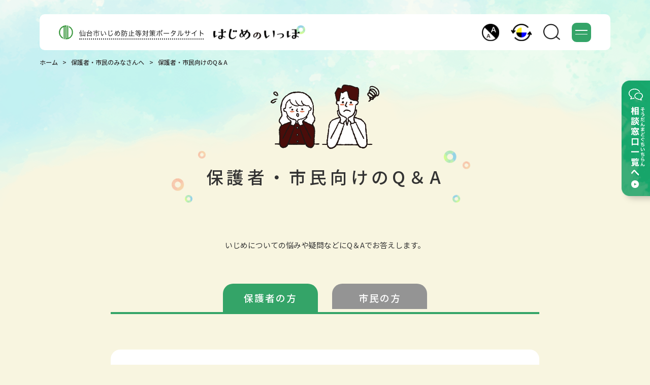

--- FILE ---
content_type: text/html; charset=UTF-8
request_url: http://sendai-ijimetaisaku.jp/parents/qa
body_size: 12849
content:

<!DOCTYPE html>
<html lang="ja">
  <head prefix="og: http://ogp.me/ns#">
  <!-- Google Tag Manager -->
  <script>(function(w,d,s,l,i){w[l]=w[l]||[];w[l].push({'gtm.start': new Date().getTime(),event:'gtm.js'});var f=d.getElementsByTagName(s)[0], j=d.createElement(s),dl=l!='dataLayer'?'&l='+l:'';j.async=true;j.src= 'https://www.googletagmanager.com/gtm.js?id='+i+dl;f.parentNode.insertBefore(j,f); })(window,document,'script','dataLayer','GTM-WW777PT');</script>
  <!-- End Google Tag Manager -->
  <meta charset="utf-8">
  <title>Q&A_保護者・市民のみなさんへ - はじめのいっぽ</title>
  <meta http-equiv="X-UA-Compatible" content="IE=edge">
  <meta name="viewport" content="width=device-width,user-scalable=no,initial-scale=1,maximum-scale=1">
  <meta name="format-detection" content="telephone=no">
  <link rel="shortcut icon" href="/favicon.ico">
  <meta name="description" content="保護者・市民向けのいじめに関するQ&Aを掲載しています。">
  <meta property="og:type" content="website">
  <meta property="og:title" content="Q&A_保護者・市民のみなさんへ - はじめのいっぽ">
  <meta property="og:url" content="sendai-ijimetaisaku.jp/parents/qa">
  <meta property="og:description" content="保護者・市民向けのいじめに関するQ&Aを掲載しています。">
  <meta property="og:image" content="https://sendai-ijimetaisaku.jp//assets/og/og.jpg">
  <meta name="twitter:card" content="summary_large_image">
  <meta name="twitter:title" content="Q&A_保護者・市民のみなさんへ - はじめのいっぽ">
  <meta name="twitter:description" content="保護者・市民向けのいじめに関するQ&Aを掲載しています。">
  <meta name="twitter:image" content="https://sendai-ijimetaisaku.jp//assets/og/og.jpg">
    <!-- Global site tag (gtag.js) - Google Analytics -->
  <script async src="https://www.googletagmanager.com/gtag/js?id=G-J8WK7LN399"></script>
  <script>
    window.dataLayer = window.dataLayer || [];
    function gtag(){dataLayer.push(arguments);}
    gtag('js', new Date());

    gtag('config', 'G-J8WK7LN399');
  </script>
  <link href="//fonts.googleapis.com/css2?family=Noto+Sans+JP:wght@300;400;500;600;700&amp;family=Roboto:wght@500;900&amp;&amp;display=swap" rel="stylesheet">
  <link rel="stylesheet" href="/assets/css/style.css?240710"><link href="https://fonts.googleapis.com/css2?family=Noto+Sans+JP&display=swap" rel="stylesheet">
  <meta name='robots' content='max-image-preview:large' />
	<style>img:is([sizes="auto" i], [sizes^="auto," i]) { contain-intrinsic-size: 3000px 1500px }</style>
	<script type="text/javascript">
/* <![CDATA[ */
window._wpemojiSettings = {"baseUrl":"https:\/\/s.w.org\/images\/core\/emoji\/16.0.1\/72x72\/","ext":".png","svgUrl":"https:\/\/s.w.org\/images\/core\/emoji\/16.0.1\/svg\/","svgExt":".svg","source":{"concatemoji":"http:\/\/sendai-ijimetaisaku.jp\/wp\/wp-includes\/js\/wp-emoji-release.min.js?ver=6.8.3"}};
/*! This file is auto-generated */
!function(s,n){var o,i,e;function c(e){try{var t={supportTests:e,timestamp:(new Date).valueOf()};sessionStorage.setItem(o,JSON.stringify(t))}catch(e){}}function p(e,t,n){e.clearRect(0,0,e.canvas.width,e.canvas.height),e.fillText(t,0,0);var t=new Uint32Array(e.getImageData(0,0,e.canvas.width,e.canvas.height).data),a=(e.clearRect(0,0,e.canvas.width,e.canvas.height),e.fillText(n,0,0),new Uint32Array(e.getImageData(0,0,e.canvas.width,e.canvas.height).data));return t.every(function(e,t){return e===a[t]})}function u(e,t){e.clearRect(0,0,e.canvas.width,e.canvas.height),e.fillText(t,0,0);for(var n=e.getImageData(16,16,1,1),a=0;a<n.data.length;a++)if(0!==n.data[a])return!1;return!0}function f(e,t,n,a){switch(t){case"flag":return n(e,"\ud83c\udff3\ufe0f\u200d\u26a7\ufe0f","\ud83c\udff3\ufe0f\u200b\u26a7\ufe0f")?!1:!n(e,"\ud83c\udde8\ud83c\uddf6","\ud83c\udde8\u200b\ud83c\uddf6")&&!n(e,"\ud83c\udff4\udb40\udc67\udb40\udc62\udb40\udc65\udb40\udc6e\udb40\udc67\udb40\udc7f","\ud83c\udff4\u200b\udb40\udc67\u200b\udb40\udc62\u200b\udb40\udc65\u200b\udb40\udc6e\u200b\udb40\udc67\u200b\udb40\udc7f");case"emoji":return!a(e,"\ud83e\udedf")}return!1}function g(e,t,n,a){var r="undefined"!=typeof WorkerGlobalScope&&self instanceof WorkerGlobalScope?new OffscreenCanvas(300,150):s.createElement("canvas"),o=r.getContext("2d",{willReadFrequently:!0}),i=(o.textBaseline="top",o.font="600 32px Arial",{});return e.forEach(function(e){i[e]=t(o,e,n,a)}),i}function t(e){var t=s.createElement("script");t.src=e,t.defer=!0,s.head.appendChild(t)}"undefined"!=typeof Promise&&(o="wpEmojiSettingsSupports",i=["flag","emoji"],n.supports={everything:!0,everythingExceptFlag:!0},e=new Promise(function(e){s.addEventListener("DOMContentLoaded",e,{once:!0})}),new Promise(function(t){var n=function(){try{var e=JSON.parse(sessionStorage.getItem(o));if("object"==typeof e&&"number"==typeof e.timestamp&&(new Date).valueOf()<e.timestamp+604800&&"object"==typeof e.supportTests)return e.supportTests}catch(e){}return null}();if(!n){if("undefined"!=typeof Worker&&"undefined"!=typeof OffscreenCanvas&&"undefined"!=typeof URL&&URL.createObjectURL&&"undefined"!=typeof Blob)try{var e="postMessage("+g.toString()+"("+[JSON.stringify(i),f.toString(),p.toString(),u.toString()].join(",")+"));",a=new Blob([e],{type:"text/javascript"}),r=new Worker(URL.createObjectURL(a),{name:"wpTestEmojiSupports"});return void(r.onmessage=function(e){c(n=e.data),r.terminate(),t(n)})}catch(e){}c(n=g(i,f,p,u))}t(n)}).then(function(e){for(var t in e)n.supports[t]=e[t],n.supports.everything=n.supports.everything&&n.supports[t],"flag"!==t&&(n.supports.everythingExceptFlag=n.supports.everythingExceptFlag&&n.supports[t]);n.supports.everythingExceptFlag=n.supports.everythingExceptFlag&&!n.supports.flag,n.DOMReady=!1,n.readyCallback=function(){n.DOMReady=!0}}).then(function(){return e}).then(function(){var e;n.supports.everything||(n.readyCallback(),(e=n.source||{}).concatemoji?t(e.concatemoji):e.wpemoji&&e.twemoji&&(t(e.twemoji),t(e.wpemoji)))}))}((window,document),window._wpemojiSettings);
/* ]]> */
</script>
<style id='wp-emoji-styles-inline-css' type='text/css'>

	img.wp-smiley, img.emoji {
		display: inline !important;
		border: none !important;
		box-shadow: none !important;
		height: 1em !important;
		width: 1em !important;
		margin: 0 0.07em !important;
		vertical-align: -0.1em !important;
		background: none !important;
		padding: 0 !important;
	}
</style>
<link rel='stylesheet' id='wp-block-library-css' href='http://sendai-ijimetaisaku.jp/wp/wp-includes/css/dist/block-library/style.min.css?ver=6.8.3' type='text/css' media='all' />
<style id='classic-theme-styles-inline-css' type='text/css'>
/*! This file is auto-generated */
.wp-block-button__link{color:#fff;background-color:#32373c;border-radius:9999px;box-shadow:none;text-decoration:none;padding:calc(.667em + 2px) calc(1.333em + 2px);font-size:1.125em}.wp-block-file__button{background:#32373c;color:#fff;text-decoration:none}
</style>
<style id='global-styles-inline-css' type='text/css'>
:root{--wp--preset--aspect-ratio--square: 1;--wp--preset--aspect-ratio--4-3: 4/3;--wp--preset--aspect-ratio--3-4: 3/4;--wp--preset--aspect-ratio--3-2: 3/2;--wp--preset--aspect-ratio--2-3: 2/3;--wp--preset--aspect-ratio--16-9: 16/9;--wp--preset--aspect-ratio--9-16: 9/16;--wp--preset--color--black: #000000;--wp--preset--color--cyan-bluish-gray: #abb8c3;--wp--preset--color--white: #ffffff;--wp--preset--color--pale-pink: #f78da7;--wp--preset--color--vivid-red: #cf2e2e;--wp--preset--color--luminous-vivid-orange: #ff6900;--wp--preset--color--luminous-vivid-amber: #fcb900;--wp--preset--color--light-green-cyan: #7bdcb5;--wp--preset--color--vivid-green-cyan: #00d084;--wp--preset--color--pale-cyan-blue: #8ed1fc;--wp--preset--color--vivid-cyan-blue: #0693e3;--wp--preset--color--vivid-purple: #9b51e0;--wp--preset--gradient--vivid-cyan-blue-to-vivid-purple: linear-gradient(135deg,rgba(6,147,227,1) 0%,rgb(155,81,224) 100%);--wp--preset--gradient--light-green-cyan-to-vivid-green-cyan: linear-gradient(135deg,rgb(122,220,180) 0%,rgb(0,208,130) 100%);--wp--preset--gradient--luminous-vivid-amber-to-luminous-vivid-orange: linear-gradient(135deg,rgba(252,185,0,1) 0%,rgba(255,105,0,1) 100%);--wp--preset--gradient--luminous-vivid-orange-to-vivid-red: linear-gradient(135deg,rgba(255,105,0,1) 0%,rgb(207,46,46) 100%);--wp--preset--gradient--very-light-gray-to-cyan-bluish-gray: linear-gradient(135deg,rgb(238,238,238) 0%,rgb(169,184,195) 100%);--wp--preset--gradient--cool-to-warm-spectrum: linear-gradient(135deg,rgb(74,234,220) 0%,rgb(151,120,209) 20%,rgb(207,42,186) 40%,rgb(238,44,130) 60%,rgb(251,105,98) 80%,rgb(254,248,76) 100%);--wp--preset--gradient--blush-light-purple: linear-gradient(135deg,rgb(255,206,236) 0%,rgb(152,150,240) 100%);--wp--preset--gradient--blush-bordeaux: linear-gradient(135deg,rgb(254,205,165) 0%,rgb(254,45,45) 50%,rgb(107,0,62) 100%);--wp--preset--gradient--luminous-dusk: linear-gradient(135deg,rgb(255,203,112) 0%,rgb(199,81,192) 50%,rgb(65,88,208) 100%);--wp--preset--gradient--pale-ocean: linear-gradient(135deg,rgb(255,245,203) 0%,rgb(182,227,212) 50%,rgb(51,167,181) 100%);--wp--preset--gradient--electric-grass: linear-gradient(135deg,rgb(202,248,128) 0%,rgb(113,206,126) 100%);--wp--preset--gradient--midnight: linear-gradient(135deg,rgb(2,3,129) 0%,rgb(40,116,252) 100%);--wp--preset--font-size--small: 13px;--wp--preset--font-size--medium: 20px;--wp--preset--font-size--large: 36px;--wp--preset--font-size--x-large: 42px;--wp--preset--spacing--20: 0.44rem;--wp--preset--spacing--30: 0.67rem;--wp--preset--spacing--40: 1rem;--wp--preset--spacing--50: 1.5rem;--wp--preset--spacing--60: 2.25rem;--wp--preset--spacing--70: 3.38rem;--wp--preset--spacing--80: 5.06rem;--wp--preset--shadow--natural: 6px 6px 9px rgba(0, 0, 0, 0.2);--wp--preset--shadow--deep: 12px 12px 50px rgba(0, 0, 0, 0.4);--wp--preset--shadow--sharp: 6px 6px 0px rgba(0, 0, 0, 0.2);--wp--preset--shadow--outlined: 6px 6px 0px -3px rgba(255, 255, 255, 1), 6px 6px rgba(0, 0, 0, 1);--wp--preset--shadow--crisp: 6px 6px 0px rgba(0, 0, 0, 1);}:where(.is-layout-flex){gap: 0.5em;}:where(.is-layout-grid){gap: 0.5em;}body .is-layout-flex{display: flex;}.is-layout-flex{flex-wrap: wrap;align-items: center;}.is-layout-flex > :is(*, div){margin: 0;}body .is-layout-grid{display: grid;}.is-layout-grid > :is(*, div){margin: 0;}:where(.wp-block-columns.is-layout-flex){gap: 2em;}:where(.wp-block-columns.is-layout-grid){gap: 2em;}:where(.wp-block-post-template.is-layout-flex){gap: 1.25em;}:where(.wp-block-post-template.is-layout-grid){gap: 1.25em;}.has-black-color{color: var(--wp--preset--color--black) !important;}.has-cyan-bluish-gray-color{color: var(--wp--preset--color--cyan-bluish-gray) !important;}.has-white-color{color: var(--wp--preset--color--white) !important;}.has-pale-pink-color{color: var(--wp--preset--color--pale-pink) !important;}.has-vivid-red-color{color: var(--wp--preset--color--vivid-red) !important;}.has-luminous-vivid-orange-color{color: var(--wp--preset--color--luminous-vivid-orange) !important;}.has-luminous-vivid-amber-color{color: var(--wp--preset--color--luminous-vivid-amber) !important;}.has-light-green-cyan-color{color: var(--wp--preset--color--light-green-cyan) !important;}.has-vivid-green-cyan-color{color: var(--wp--preset--color--vivid-green-cyan) !important;}.has-pale-cyan-blue-color{color: var(--wp--preset--color--pale-cyan-blue) !important;}.has-vivid-cyan-blue-color{color: var(--wp--preset--color--vivid-cyan-blue) !important;}.has-vivid-purple-color{color: var(--wp--preset--color--vivid-purple) !important;}.has-black-background-color{background-color: var(--wp--preset--color--black) !important;}.has-cyan-bluish-gray-background-color{background-color: var(--wp--preset--color--cyan-bluish-gray) !important;}.has-white-background-color{background-color: var(--wp--preset--color--white) !important;}.has-pale-pink-background-color{background-color: var(--wp--preset--color--pale-pink) !important;}.has-vivid-red-background-color{background-color: var(--wp--preset--color--vivid-red) !important;}.has-luminous-vivid-orange-background-color{background-color: var(--wp--preset--color--luminous-vivid-orange) !important;}.has-luminous-vivid-amber-background-color{background-color: var(--wp--preset--color--luminous-vivid-amber) !important;}.has-light-green-cyan-background-color{background-color: var(--wp--preset--color--light-green-cyan) !important;}.has-vivid-green-cyan-background-color{background-color: var(--wp--preset--color--vivid-green-cyan) !important;}.has-pale-cyan-blue-background-color{background-color: var(--wp--preset--color--pale-cyan-blue) !important;}.has-vivid-cyan-blue-background-color{background-color: var(--wp--preset--color--vivid-cyan-blue) !important;}.has-vivid-purple-background-color{background-color: var(--wp--preset--color--vivid-purple) !important;}.has-black-border-color{border-color: var(--wp--preset--color--black) !important;}.has-cyan-bluish-gray-border-color{border-color: var(--wp--preset--color--cyan-bluish-gray) !important;}.has-white-border-color{border-color: var(--wp--preset--color--white) !important;}.has-pale-pink-border-color{border-color: var(--wp--preset--color--pale-pink) !important;}.has-vivid-red-border-color{border-color: var(--wp--preset--color--vivid-red) !important;}.has-luminous-vivid-orange-border-color{border-color: var(--wp--preset--color--luminous-vivid-orange) !important;}.has-luminous-vivid-amber-border-color{border-color: var(--wp--preset--color--luminous-vivid-amber) !important;}.has-light-green-cyan-border-color{border-color: var(--wp--preset--color--light-green-cyan) !important;}.has-vivid-green-cyan-border-color{border-color: var(--wp--preset--color--vivid-green-cyan) !important;}.has-pale-cyan-blue-border-color{border-color: var(--wp--preset--color--pale-cyan-blue) !important;}.has-vivid-cyan-blue-border-color{border-color: var(--wp--preset--color--vivid-cyan-blue) !important;}.has-vivid-purple-border-color{border-color: var(--wp--preset--color--vivid-purple) !important;}.has-vivid-cyan-blue-to-vivid-purple-gradient-background{background: var(--wp--preset--gradient--vivid-cyan-blue-to-vivid-purple) !important;}.has-light-green-cyan-to-vivid-green-cyan-gradient-background{background: var(--wp--preset--gradient--light-green-cyan-to-vivid-green-cyan) !important;}.has-luminous-vivid-amber-to-luminous-vivid-orange-gradient-background{background: var(--wp--preset--gradient--luminous-vivid-amber-to-luminous-vivid-orange) !important;}.has-luminous-vivid-orange-to-vivid-red-gradient-background{background: var(--wp--preset--gradient--luminous-vivid-orange-to-vivid-red) !important;}.has-very-light-gray-to-cyan-bluish-gray-gradient-background{background: var(--wp--preset--gradient--very-light-gray-to-cyan-bluish-gray) !important;}.has-cool-to-warm-spectrum-gradient-background{background: var(--wp--preset--gradient--cool-to-warm-spectrum) !important;}.has-blush-light-purple-gradient-background{background: var(--wp--preset--gradient--blush-light-purple) !important;}.has-blush-bordeaux-gradient-background{background: var(--wp--preset--gradient--blush-bordeaux) !important;}.has-luminous-dusk-gradient-background{background: var(--wp--preset--gradient--luminous-dusk) !important;}.has-pale-ocean-gradient-background{background: var(--wp--preset--gradient--pale-ocean) !important;}.has-electric-grass-gradient-background{background: var(--wp--preset--gradient--electric-grass) !important;}.has-midnight-gradient-background{background: var(--wp--preset--gradient--midnight) !important;}.has-small-font-size{font-size: var(--wp--preset--font-size--small) !important;}.has-medium-font-size{font-size: var(--wp--preset--font-size--medium) !important;}.has-large-font-size{font-size: var(--wp--preset--font-size--large) !important;}.has-x-large-font-size{font-size: var(--wp--preset--font-size--x-large) !important;}
:where(.wp-block-post-template.is-layout-flex){gap: 1.25em;}:where(.wp-block-post-template.is-layout-grid){gap: 1.25em;}
:where(.wp-block-columns.is-layout-flex){gap: 2em;}:where(.wp-block-columns.is-layout-grid){gap: 2em;}
:root :where(.wp-block-pullquote){font-size: 1.5em;line-height: 1.6;}
</style>
<link rel="https://api.w.org/" href="https://sendai-ijimetaisaku.jp/wp-json/" /><link rel="alternate" title="JSON" type="application/json" href="https://sendai-ijimetaisaku.jp/wp-json/wp/v2/pages/253" /><link rel="EditURI" type="application/rsd+xml" title="RSD" href="https://sendai-ijimetaisaku.jp/wp/xmlrpc.php?rsd" />
<meta name="generator" content="WordPress 6.8.3" />
<link rel="canonical" href="https://sendai-ijimetaisaku.jp/parents/qa" />
<link rel='shortlink' href='https://sendai-ijimetaisaku.jp/?p=253' />
<link rel="alternate" title="oEmbed (JSON)" type="application/json+oembed" href="https://sendai-ijimetaisaku.jp/wp-json/oembed/1.0/embed?url=https%3A%2F%2Fsendai-ijimetaisaku.jp%2Fparents%2Fqa" />
<link rel="alternate" title="oEmbed (XML)" type="text/xml+oembed" href="https://sendai-ijimetaisaku.jp/wp-json/oembed/1.0/embed?url=https%3A%2F%2Fsendai-ijimetaisaku.jp%2Fparents%2Fqa&#038;format=xml" />
</head>  <body data-contrast="default">
    <!-- Google Tag Manager (noscript) -->
    <noscript><iframe src="https://www.googletagmanager.com/ns.html?id=GTM-WW777PT"
    height="0" width="0" style="display:none;visibility:hidden"></iframe></noscript>
    <!-- End Google Tag Manager (noscript) -->
    <div class="pages" data-pages="parents" data-category="subpages">
      <header class="header" id="header">
  <div class="container bg-white">
    <div class="content-inner">
      <div class="title"><a href="/">
          <div class="siteName">
            <div class="logo"><img src="/assets/img/header/logo_sendaishi.svg" alt="仙台市ロゴ"/></div>
            <div class="text"><span class="visuallyhidden">仙台市いじめ防止対策ポータルサイト</span></div>
          </div>
          <h1 class="sitelogo"><span class="visuallyhidden">はじめのいっぽ</span></h1></a></div>
      <ul class="tools">
        <li class="icon font"><a href="#" role="button" aria-label="フォントサイズ変更" aria-pressed="false"><span class="img"></span></a></li>
        <li class="icon color"><a href="#" role="button" aria-label="コントラスト変更" aria-pressed="false"><span class="img"></span></a></li>
        <li class="icon search"><a class="searchIcon" id="searchIcon" href="#" role="button" aria-controls="searchBox" aria-expanded="false" aria-label="Google検索"><span class="img"></span></a>
          <div id="searchBox" aria-labelledby="searchIcon searchCloseButton">
            <script async src="https://cse.google.com/cse.js?cx=8a74a484eb9a221d3"></script>
            <div class="gcse-search"></div>
          </div><a class="closeButton" id="searchCloseButton" href="#" role="button" aria-controls="searchBox" aria-expanded="false" aria-label="Google検索を閉じる"><span></span><span></span></a>
        </li>
        <li><a class="hamburger" href="#" role="button" aria-controls="header-menu" aria-expanded="false" id="hamburger"><span></span><span></span></a></li>
      </ul>
    </div>
  </div>
  <div class="header-menu js_header_nav bg-white" id="header-menu" aria-labelledby="hamburger closeButton" aria-hidden="true">
    <div class="inner">
      <nav class="navigation -pc">
        <ul class="lists">
          <li class="head bold"><a class="txt-green arrow" href="/" tab-index="1">ホーム</a></li>
          <li class="head bold"><a class="txt-green arrow" href="/message-famous/">いじめ<span class="dataRuby center"><span class="rb" aria-hidden="true">防止応援</span><span class="rt" style="margin-right:-14em;">ぼうしおうえん</span></span>メッセージ</a></li>
          <li class="sub"><a class="txt-green line" href="/message-famous/"><span class="dataRuby center"><span class="rb" aria-hidden="true">著名人</span><span class="rt" style="margin-right:-12em;">ちょめいじん</span></span>からのいじめ<span class="dataRuby center"><span class="rb" aria-hidden="true">防止応援</span><span class="rt" style="margin-right:-14em;">ぼうしおうえん</span></span>メッセージ</a></li>
          <li class="sub"><a class="txt-green line" href="/message-citizen/"><span class="dataRuby center"><span class="rb" aria-hidden="true">大人</span><span class="rt" style="margin-right:-6em;">おとな</span></span>のみなさんからのいじめ<span class="dataRuby center"><span class="rb" aria-hidden="true">防止応援</span><span class="rt" style="margin-right:-14em;">ぼうしおうえん</span></span>メッセージ</a></li>
          <li class="sub"><a class="txt-green line" href="/message-children/">こどもたちからのいじめ<span class="dataRuby center"><span class="rb" aria-hidden="true">防止応援</span><span class="rt" style="margin-right:-14em;">ぼうしおうえん</span></span>メッセージ</a></li>
          <li class="head bold"><a class="txt-green arrow" href="/story/">はじめのいっぽストーリー</a></li>
          <li class="head bold"><a class="txt-green arrow" href="/tsushin/">はじめのいっぽ<span class="dataRuby center"><span class="rb" aria-hidden="true">通信</span><span class="rt" style="margin-right:-8em;">つうしん</span></span></a></li>
          <li class="head bold"><a class="txt-green arrow" href="/mamoru/" tab-index="3"><span class="dataRuby center"><span class="rb" aria-hidden="true">社会全体</span><span class="rt" style="margin-right:-16em;">しゃかいぜんたい</span></span>でこどもたちをいじめから<span class="dataRuby center"><span class="rb" aria-hidden="true">守</span><span class="rt" style="margin-right:-4em;">まも</span></span>る</a></li>
          <li class="sub"><a class="txt-green line" href="/mamoru/rules/"><span class="dataRuby center"><span class="rb" aria-hidden="true">仙台市</span><span class="rt" style="margin-right:-10em;">せんだいし</span></span>いじめの<span class="dataRuby center"><span class="rb" aria-hidden="true">防止等</span><span class="rt" style="margin-right:-10em;">ぼうしとう</span></span>に<span class="dataRuby center"><span class="rb" aria-hidden="true">関</span><span class="rt" style="margin-right:-4em;">かん</span></span>する<span class="dataRuby center"><span class="rb" aria-hidden="true">条例</span><span class="rt" style="margin-right:-10em;">じょうれい</span></span></a></li>
          <li class="head bold"><a class="txt-green arrow" href="/children/" tab-index="2"><span class="dataRuby center"><span class="rb" aria-hidden="true">児童生徒</span><span class="rt" style="margin-right:-12em;">じどうせいと</span></span>のみなさんへ</a></li>
          <li class="sub"><a class="txt-green line" href="/children/s-ket/"><span class="dataRuby center"><span class="rb" aria-hidden="true">仙台市</span><span class="rt" style="margin-right:-10em;">せんだいし</span></span>いじめ<span class="dataRuby center"><span class="rb" aria-hidden="true">等相談支援室</span><span class="rt" style="margin-right:-22em;">とうそうだんしえんしつ</span></span>S-KET</a></li>
          <li class="sub"><a class="txt-green line" href="/children/s-ket/message/"><span class="dataRuby center"><span class="rb" aria-hidden="true">専門員</span><span class="rt" style="margin-right:-12em;">せんもんいん</span></span>からのメッセージ</a></li>
          <li class="sub"><a class="txt-green line" href="/children/qa/"><span class="dataRuby center"><span class="rb" aria-hidden="true">児童生徒</span><span class="rt" style="margin-right:-12em;">じどうせいと</span></span><span class="dataRuby center"><span class="rb" aria-hidden="true">向</span><span class="rt" style="margin-right:-2em;">む</span></span>けのQ&amp;A</a></li>
        </ul>
        <ul class="lists">
          <li class="head bold"><a class="txt-green arrow" href="/parents/"><span class="dataRuby center"><span class="rb" aria-hidden="true">保護者</span><span class="rt" style="margin-right:-8em;">ほごしゃ</span></span>・<span class="dataRuby center"><span class="rb" aria-hidden="true">市民</span><span class="rt" style="margin-right:-6em;">しみん</span></span>のみなさんへ</a></li>
          <li class="sub"><a class="txt-green line" href="/parents/s-ket/"><span class="dataRuby center"><span class="rb" aria-hidden="true">仙台市</span><span class="rt" style="margin-right:-10em;">せんだいし</span></span>いじめ<span class="dataRuby center"><span class="rb" aria-hidden="true">等相談支援室</span><span class="rt" style="margin-right:-22em;">とうそうだんしえんしつ</span></span>S-KET</a></li>
          <li class="sub"><a class="txt-green line" href="/parents/s-ket/koho/">S-KET<span class="dataRuby center"><span class="rb" aria-hidden="true">広報物</span><span class="rt" style="margin-right:-12em;">こうほうぶつ</span></span></a></li>
          <li class="sub"><a class="txt-green line nowrap" href="/parents/prevention/">いじめの<span class="dataRuby center"><span class="rb" aria-hidden="true">未然防止</span><span class="rt" style="margin-right:-12em;">みぜんぼうし</span></span>のために<span class="dataRuby center"><span class="rb" aria-hidden="true">大人</span><span class="rt" style="margin-right:-6em;">おとな</span></span>ができること</a></li>
          <li class="sub"><a class="txt-green line" href="/parents/sign/">いじめのサインを<span class="dataRuby center"><span class="rb" aria-hidden="true">見逃</span><span class="rt" style="margin-right:-6em;">みのが</span></span>さないために</a></li>
          <li class="sub"><a class="txt-green line" href="/parents/notice/">いじめを<span class="dataRuby center"><span class="rb" aria-hidden="true">見</span><span class="rt" style="margin-right:-2em;">み</span></span>かけたとき</a></li>
          <li class="sub"><a class="txt-green line" href="/parents/qa/"><span class="dataRuby center"><span class="rb" aria-hidden="true">保護者</span><span class="rt" style="margin-right:-8em;">ほごしゃ</span></span>・<span class="dataRuby center"><span class="rb" aria-hidden="true">市民</span><span class="rt" style="margin-right:-6em;">しみん</span></span><span class="dataRuby center"><span class="rb" aria-hidden="true">向</span><span class="rt" style="margin-right:-2em;">む</span></span>けのQ&amp;A</a></li>
          <li class="head bold"><a class="txt-green arrow" href="/action/"><span class="dataRuby center"><span class="rb" aria-hidden="true">社会全体</span><span class="rt" style="margin-right:-16em;">しゃかいぜんたい</span></span>に<span class="dataRuby center"><span class="rb" aria-hidden="true">向</span><span class="rt" style="margin-right:-2em;">む</span></span>けた<span class="dataRuby center"><span class="rb" aria-hidden="true">取組</span><span class="rt" style="margin-right:-6em;">とりく</span></span>み</a></li>
          <li class="sub"><a class="txt-green line" href="/action/leaflet/"><span class="dataRuby center"><span class="rb" aria-hidden="true">啓発</span><span class="rt" style="margin-right:-8em;">けいはつ</span></span>リーフレットアーカイブ</a></li>
          <li class="sub"><a class="txt-green line" href="/action/poster/"><span class="dataRuby center"><span class="rb" aria-hidden="true">啓発</span><span class="rt" style="margin-right:-8em;">けいはつ</span></span>ポスターアーカイブ</a></li>
          <li class="sub"><a class="txt-green line" href="/action/children_voice/"><span class="dataRuby center"><span class="rb" aria-hidden="true">児童生徒</span><span class="rt" style="margin-right:-12em;">じどうせいと</span></span>の<span class="dataRuby center"><span class="rb" aria-hidden="true">声</span><span class="rt" style="margin-right:-4em;">こえ</span></span>アーカイブ</a></li>
          <li class="head bold"><a class="txt-green arrow" href="/school/" tab-index="3"><span class="dataRuby center"><span class="rb" aria-hidden="true">学校等</span><span class="rt" style="margin-right:-12em;">がっこうとう</span></span>の<span class="dataRuby center"><span class="rb" aria-hidden="true">取組</span><span class="rt" style="margin-right:-6em;">とりく</span></span>み</a></li>
          <li class="head bold"><a class="txt-green arrow" href="/attached/"><span class="dataRuby center"><span class="rb" aria-hidden="true">附属機関一覧</span><span class="rt" style="margin-right:-20em;">ふぞくきかんいちらん</span></span>・<span class="dataRuby center"><span class="rb" aria-hidden="true">関連</span><span class="rt" style="margin-right:-8em;">かんれん</span></span>リンク</a></li>
          <li class="head bold"><a class="txt-green arrow" href="/sodan/"><span class="dataRuby center"><span class="rb" aria-hidden="true">相談窓口一覧</span><span class="rt" style="margin-right:-24em;">そうだんまどぐちいちらん</span></span></a></li>
          <li class="head bold"><a class="txt-green arrow" href="/news/">おしらせ<span class="dataRuby center"><span class="rb" aria-hidden="true">一覧</span><span class="rt" style="margin-right:-8em;">いちらん</span></span></a></li>
        </ul>
        <ul class="lists">
          <li class="head bold"><a class="txt-green arrow" href="/policy/" tab-index="1">サイトポリシー</a></li>
          <li class="head bold"><a class="txt-green arrow" href="/sitemap/" tab-index="1">サイトマップ</a></li>
          <li class="ac-closeButton closeButton txt-white bg-gray"><a href="/" role="button" aria-controls="header-menu" aria-expanded="false"><span class="dataRuby center"><span class="rb" aria-hidden="true">閉</span><span class="rt" style="margin-right:-2em;">と</span></span>じる</a></li>
        </ul>
        <ul class="visual">
          <li><img src="/assets/img/header/navigation_visual_pc.png" alt=""/></li>
        </ul>
      </nav>
      <nav class="navigation -sp">
        <ul class="tools">
          <li class="icon font"><a href="#" role="button" aria-label="フォントサイズ変更" aria-pressed="false"><span class="img"></span></a></li>
          <li class="icon color"><a href="#" role="button" aria-label="コントラスト変更" aria-pressed="false"><span class="img"></span></a></li>
          <li class="icon search"><a class="searchIcon" id="searchIcon" href="#" role="button" aria-controls="searchBox" aria-expanded="false" aria-label="Google検索"><span class="img"></span></a>
            <div id="searchBox" aria-labelledby="searchIcon searchCloseButton">
              <script async src="https://cse.google.com/cse.js?cx=8a74a484eb9a221d3"></script>
              <div class="gcse-search"></div>
            </div><a class="closeButton" id="searchCloseButton" href="#" role="button" aria-controls="searchBox" aria-expanded="false" aria-label="Google検索を閉じる"><span></span><span></span></a>
          </li>
        </ul>
        <ul>
          <li class="head bold"><a class="txt-green with-arrow" href="/" tab-index="1">ホーム</a></li>
          <li class="head bold"><a class="js-accordion txt-green accordion bold" href="/message-famous/">いじめ<span class="dataRuby center"><span class="rb" aria-hidden="true">防止応援</span><span class="rt" style="margin-right:-14em;">ぼうしおうえん</span></span>メッセージ</a>
            <ul class="js-accordionCnt">
              <li class="sub"><a class="txt-green with-line" href="/message-famous/"><span class="dataRuby center"><span class="rb" aria-hidden="true">著名人</span><span class="rt" style="margin-right:-12em;">ちょめいじん</span></span>からのいじめ<span class="dataRuby center"><span class="rb" aria-hidden="true">防止応援</span><span class="rt" style="margin-right:-14em;">ぼうしおうえん</span></span>メッセージ</a></li>
              <li class="sub"><a class="txt-green line" href="/message-citizen/"><span class="dataRuby center"><span class="rb" aria-hidden="true">大人</span><span class="rt" style="margin-right:-6em;">おとな</span></span>のみなさんからのいじめ<span class="dataRuby center"><span class="rb" aria-hidden="true">防止応援</span><span class="rt" style="margin-right:-14em;">ぼうしおうえん</span></span>メッセージ</a></li>
              <li class="sub"><a class="txt-green line" href="/message-children/">こどもたちからのいじめ<span class="dataRuby center"><span class="rb" aria-hidden="true">防止応援</span><span class="rt" style="margin-right:-14em;">ぼうしおうえん</span></span>メッセージ</a></li>
            </ul>
          </li>
          <li class="head bold"><a class="txt-green with-arrow" href="/story/">はじめのいっぽストーリー</a></li>
          <li class="head bold"><a class="txt-green with-arrow" href="/tsushin/">はじめのいっぽ<span class="dataRuby center"><span class="rb" aria-hidden="true">通信</span><span class="rt" style="margin-right:-8em;">つうしん</span></span></a></li>
          <li class="head"><a class="js-accordion txt-green accordion bold" href="/mamoru/" tab-index="3"><span class="dataRuby center"><span class="rb" aria-hidden="true">社会全体</span><span class="rt" style="margin-right:-16em;">しゃかいぜんたい</span></span>でこどもたちをいじめから<span class="dataRuby center"><span class="rb" aria-hidden="true">守</span><span class="rt" style="margin-right:-4em;">まも</span></span>る</a>
            <ul class="js-accordionCnt">
              <li class="sub"><a class="txt-green with-line" href="/mamoru/"><span class="dataRuby center"><span class="rb" aria-hidden="true">社会全体</span><span class="rt" style="margin-right:-16em;">しゃかいぜんたい</span></span>でこどもたちをいじめから<span class="dataRuby center"><span class="rb" aria-hidden="true">守</span><span class="rt" style="margin-right:-4em;">まも</span></span>る</a></li>
              <li class="sub"><a class="txt-green with-line" href="/mamoru/rules/"><span class="dataRuby center"><span class="rb" aria-hidden="true">仙台市</span><span class="rt" style="margin-right:-10em;">せんだいし</span></span>いじめの<span class="dataRuby center"><span class="rb" aria-hidden="true">防止等</span><span class="rt" style="margin-right:-10em;">ぼうしとう</span></span>に<span class="dataRuby center"><span class="rb" aria-hidden="true">関</span><span class="rt" style="margin-right:-4em;">かん</span></span>する<span class="dataRuby center"><span class="rb" aria-hidden="true">条例</span><span class="rt" style="margin-right:-10em;">じょうれい</span></span></a></li>
            </ul>
          </li>
          <li class="head"><a class="js-accordion txt-green accordion bold" href="/children/" tab-index="2"><span class="dataRuby center"><span class="rb" aria-hidden="true">児童生徒</span><span class="rt" style="margin-right:-12em;">じどうせいと</span></span>のみなさんへ</a>
            <ul class="js-accordionCnt">
              <li class="sub"><a class="txt-green with-line" href="/children/"><span class="dataRuby center"><span class="rb" aria-hidden="true">児童生徒</span><span class="rt" style="margin-right:-12em;">じどうせいと</span></span>のみなさんへ</a></li>
              <li class="sub"><a class="txt-green line" href="/children/s-ket/"><span class="dataRuby center"><span class="rb" aria-hidden="true">仙台市</span><span class="rt" style="margin-right:-10em;">せんだいし</span></span>いじめ<span class="dataRuby center"><span class="rb" aria-hidden="true">等相談支援室</span><span class="rt" style="margin-right:-22em;">とうそうだんしえんしつ</span></span>S-KET</a></li>
              <li class="sub"><a class="txt-green line" href="/children/s-ket/message/"><span class="dataRuby center"><span class="rb" aria-hidden="true">専門員</span><span class="rt" style="margin-right:-12em;">せんもんいん</span></span>からのメッセージ</a></li>
              <li class="sub"><a class="txt-green line" href="/children/s-ket/message/">S-KETへの<span class="dataRuby center"><span class="rb" aria-hidden="true">行</span><span class="rt" style="margin-right:-2em;">い</span></span>き<span class="dataRuby center"><span class="rb" aria-hidden="true">方</span><span class="rt" style="margin-right:-4em;">かた</span></span></a></li>
              <li class="sub"><a class="txt-green line" href="/children/qa/"><span class="dataRuby center"><span class="rb" aria-hidden="true">児童生徒</span><span class="rt" style="margin-right:-12em;">じどうせいと</span></span><span class="dataRuby center"><span class="rb" aria-hidden="true">向</span><span class="rt" style="margin-right:-2em;">む</span></span>けのQ&amp;A</a></li>
            </ul>
          </li>
          <li class="head"><a class="js-accordion txt-green accordion bold" href="/parents/"><span class="dataRuby center"><span class="rb" aria-hidden="true">保護者</span><span class="rt" style="margin-right:-8em;">ほごしゃ</span></span>・<span class="dataRuby center"><span class="rb" aria-hidden="true">市民</span><span class="rt" style="margin-right:-6em;">しみん</span></span>のみなさんへ</a>
            <ul class="js-accordionCnt">
              <li class="sub"><a class="txt-green with-line" href="/parents/"><span class="dataRuby center"><span class="rb" aria-hidden="true">保護者</span><span class="rt" style="margin-right:-8em;">ほごしゃ</span></span>・<span class="dataRuby center"><span class="rb" aria-hidden="true">市民</span><span class="rt" style="margin-right:-6em;">しみん</span></span>のみなさんへ</a></li>
              <li class="sub"><a class="txt-green line" href="/parents/s-ket/"><span class="dataRuby center"><span class="rb" aria-hidden="true">仙台市</span><span class="rt" style="margin-right:-10em;">せんだいし</span></span>いじめ<span class="dataRuby center"><span class="rb" aria-hidden="true">等相談支援室</span><span class="rt" style="margin-right:-22em;">とうそうだんしえんしつ</span></span>S-KET</a></li>
              <li class="sub"><a class="txt-green line" href="/parents/s-ket/koho/">S-KET<span class="dataRuby center"><span class="rb" aria-hidden="true">広報物</span><span class="rt" style="margin-right:-12em;">こうほうぶつ</span></span></a></li>
              <li class="sub"><a class="txt-green line" href="/parents/prevention/">いじめの<span class="dataRuby center"><span class="rb" aria-hidden="true">未然防止</span><span class="rt" style="margin-right:-12em;">みぜんぼうし</span></span>のために<span class="dataRuby center"><span class="rb" aria-hidden="true">大人</span><span class="rt" style="margin-right:-6em;">おとな</span></span>ができること</a></li>
              <li class="sub"><a class="txt-green line" href="/parents/sign/">いじめのサインを<span class="dataRuby center"><span class="rb" aria-hidden="true">見逃</span><span class="rt" style="margin-right:-6em;">みのが</span></span>さないために</a></li>
              <li class="sub"><a class="txt-green line" href="/parents/notice/">いじめを<span class="dataRuby center"><span class="rb" aria-hidden="true">見</span><span class="rt" style="margin-right:-2em;">み</span></span>かけたとき</a></li>
              <li class="sub"><a class="txt-green line" href="/parents/qa/"><span class="dataRuby center"><span class="rb" aria-hidden="true">保護者</span><span class="rt" style="margin-right:-8em;">ほごしゃ</span></span>・<span class="dataRuby center"><span class="rb" aria-hidden="true">市民</span><span class="rt" style="margin-right:-6em;">しみん</span></span><span class="dataRuby center"><span class="rb" aria-hidden="true">向</span><span class="rt" style="margin-right:-2em;">む</span></span>けのQ&amp;A</a></li>
            </ul>
          </li>
          <li class="head"><a class="js-accordion txt-green accordion bold" href="/action/"><span class="dataRuby center"><span class="rb" aria-hidden="true">社会全体</span><span class="rt" style="margin-right:-16em;">しゃかいぜんたい</span></span>に<span class="dataRuby center"><span class="rb" aria-hidden="true">向</span><span class="rt" style="margin-right:-2em;">む</span></span>けた<span class="dataRuby center"><span class="rb" aria-hidden="true">取組</span><span class="rt" style="margin-right:-6em;">とりく</span></span>み</a>
            <ul class="js-accordionCnt">
              <li class="sub"><a class="txt-green with-line" href="/action/"><span class="dataRuby center"><span class="rb" aria-hidden="true">社会全体</span><span class="rt" style="margin-right:-16em;">しゃかいぜんたい</span></span>に<span class="dataRuby center"><span class="rb" aria-hidden="true">向</span><span class="rt" style="margin-right:-2em;">む</span></span>けた<span class="dataRuby center"><span class="rb" aria-hidden="true">取組</span><span class="rt" style="margin-right:-6em;">とりく</span></span>み</a></li>
              <li class="sub"><a class="txt-green line" href="/action/leaflet/"><span class="dataRuby center"><span class="rb" aria-hidden="true">啓発</span><span class="rt" style="margin-right:-8em;">けいはつ</span></span>リーフレットアーカイブ</a></li>
              <li class="sub"><a class="txt-green line" href="/action/poster/"><span class="dataRuby center"><span class="rb" aria-hidden="true">啓発</span><span class="rt" style="margin-right:-8em;">けいはつ</span></span>ポスターアーカイブ</a></li>
              <li class="sub"><a class="txt-green line" href="/action/children_voice/"><span class="dataRuby center"><span class="rb" aria-hidden="true">児童生徒</span><span class="rt" style="margin-right:-12em;">じどうせいと</span></span>の<span class="dataRuby center"><span class="rb" aria-hidden="true">声</span><span class="rt" style="margin-right:-4em;">こえ</span></span>アーカイブ</a></li>
            </ul>
          </li>
          <li class="head bold"><a class="txt-green with-arrow" href="/school/" tab-index="3"><span class="dataRuby center"><span class="rb" aria-hidden="true">学校等</span><span class="rt" style="margin-right:-12em;">がっこうとう</span></span>の<span class="dataRuby center"><span class="rb" aria-hidden="true">取組</span><span class="rt" style="margin-right:-6em;">とりく</span></span>み</a></li>
          <li class="head bold"><a class="txt-green with-arrow" href="/sodan/"><span class="dataRuby center"><span class="rb" aria-hidden="true">相談窓口一覧</span><span class="rt" style="margin-right:-24em;">そうだんまどぐちいちらん</span></span></a></li>
          <li class="head bold"><a class="txt-green with-arrow" href="/attached/"><span class="dataRuby center"><span class="rb" aria-hidden="true">附属機関一覧</span><span class="rt" style="margin-right:-20em;">ふぞくきかんいちらん</span></span>・<span class="dataRuby center"><span class="rb" aria-hidden="true">関連</span><span class="rt" style="margin-right:-8em;">かんれん</span></span>リンク</a></li>
          <li class="head bold"><a class="txt-green with-arrow" href="/news/">おしらせ<span class="dataRuby center"><span class="rb" aria-hidden="true">一覧</span><span class="rt" style="margin-right:-8em;">いちらん</span></span></a></li>
          <li class="head bold"><a class="txt-green with-arrow" href="/policy/">サイトポリシー</a></li>
          <li class="head bold"><a class="txt-green with-arrow" href="/sitemap/">サイトマップ</a></li>
          <li class="ac-closeButton closeButton txt-white bg-gray"><a href="/" role="button" aria-controls="header-menu" aria-expanded="false"><span class="dataRuby center"><span class="rb" aria-hidden="true">閉</span><span class="rt" style="margin-right:-2em;">と</span></span>じる</a></li>
        </ul>
      </nav>
    </div>
  </div>
</header>
  <div class="sideContent">
  <div class="tab primary"><a href="/sodan/">
      <div class="icon"><img src="/assets/img/components/icon_side_balloon.png" alt="" /></div>
      <div class="text forPC txtImage"><img src="/assets/img/components/side_tab_primary_text.png" alt="相談窓口一覧へ"/>
        <div class="arrow"></div>
      </div>
      <div class="textBlock">
        <div class="text"><ruby class="vertical"><rb>相談窓口一覧</rb><rt>そうだんまどぐちいちらん</rt></ruby>へ
        </div>
        <div class="arrow"></div>
      </div></a></div>
</div>              <main class="main">
  <article class="intro" id="intro">
    <div class="content-wrapper" data-current="qa">
      <div class="container">
        <div class="subpage_template">
          <ul class="breadcrumbs">
            <li><a href="/">ホーム</a></li>
            <li><a href="/parents/">保護者・市民のみなさんへ</a></li>
            <li><span>保護者・市民向けのQ＆A</span></li>
          </ul>
          <h1 class="pageTitle"><span class="img"><span class="illust">
                <picture>
                  <source media="(max-width: 900px)" srcset="/assets/img/parents/qa/qa-pagetitle-img_sp.png"><img src="/assets/img/parents/qa/qa-pagetitle-img_pc.png" alt="">
                </picture></span></span><span class="head">保護者・市民向けのQ＆A</span></h1>
        </div>
      </div>
      <div class="lead-area">
        <p class="paragraph-base">いじめについての悩みや疑問などに<br class="forSP">Q＆Aでお答えします。
        </p>
      </div>
      <div class="container-middle content-container">
        <div class="tab-outer js-tabSwitch">
          <ul class="tabs" role="tablist">
            <li class="tab txt-white" id="qanda-tab1" role="tab" aria-controls="qanda-cnt1" aria-selected="true" data-index="1"><a href="#">保護者の方</a></li>
            <li class="tab txt-white" id="qanda-tab2" role="tab" aria-controls="qanda-cnt2" aria-selected="false" data-index="2"><a href="#">市民の方</a></li>
          </ul>
        </div>
        <div class="content-outer qa-outer">
          <div class="content" id="qanda-cnt1" role="tabpanel" aria-labelledby="#qanda-tab1" aria-hidden="false" data-index="1">
                                                                                                                        <div class="qa-block bg-white">
                  <div id="q423" class="question js-accordion" tabindex="0" role="button">
                    <p>
                      こどもの様子が最近気になるのですが、本人は「大丈夫」と言います。本当はいじめられているのではないかと不安です。                    </p>
                    <div class="arrow"></div>
                  </div>
                  <div class="answer entryArticle js-accordionCnt">
                    <p>
                      仕返しが怖い、親に心配をかけたくないなどの思いから、いじめられていることをなかなか話せない場合があります。このようなときは、問い詰めたり、結論を急がず、「私はあなたの味方」であることを真剣に示し、こどもが安心できる雰囲気をつくりましょう。ご家族だけで悩まず、気になる様子や心配なことは学校等にご相談ください。                    </p>
                                      </div>
                </div>
                                                        <div class="qa-block bg-white">
                  <div id="q422" class="question js-accordion" tabindex="0" role="button">
                    <p>
                      こどもからクラスメイトがいじめられている話を聞きました。「チクったことがばれたら自分がいじめられるから内緒にしてね」と言われていますが、どうすればいいでしょうか。                    </p>
                    <div class="arrow"></div>
                  </div>
                  <div class="answer entryArticle js-accordionCnt">
                    <p>
                      いじめについて大人に知らせることは、「チクリ」ではなく、いじめられているこどもを「守る」ことであることを伝えましょう。そして、保護者はこどもの意見を十分に聞いた上で、学校などに相談しましょう。学校は、いじめを受けた児童生徒だけではなく、情報を伝えてくれた児童生徒も守りますので、ためらわずに情報提供をお願いします。                    </p>
                                      </div>
                </div>
                                                        <div class="qa-block bg-white">
                  <div id="q421" class="question js-accordion" tabindex="0" role="button">
                    <p>
                      いじめについて、法律的な観点から相談できる窓口はありますか。                    </p>
                    <div class="arrow"></div>
                  </div>
                  <div class="answer entryArticle js-accordionCnt">
                    <p>
                      仙台市いじめ等相談支援室S-KET(エスケット)では、弁護士や学識経験者などの専門家による支援を行っています。まずは相談員がお話を伺いますので、お気軽にご相談ください。なお、面接相談には予約が必要です。                    </p>
                                      </div>
                </div>
                                                                                  <div class="qa-block bg-white">
                  <div id="q359" class="question js-accordion" tabindex="0" role="button">
                    <p>
                      学校に相談した結果、いじめが止まったようですが、再発しないか心配です。                    </p>
                    <div class="arrow"></div>
                  </div>
                  <div class="answer entryArticle js-accordionCnt">
                    <p>
                      仙台市いじめ防止基本方針により、学校では、いじめの行為が止まってから少なくとも３ヵ月間は関係児童生徒を見守り、そのうえでいじめが解消しているか判断しています。ご家庭でも、気になる様子が見られた場合は学校にご連絡ください。                    </p>
                                      </div>
                </div>
                                    </div>
          <div class="content" id="qanda-cnt2" role="tabpanel" aria-labelledby="#qanda-tab2" aria-hidden="false" data-index="2">
                                              <div class="qa-block bg-white">
                    <div id="q426" class="question js-accordion" tabindex="0" role="button">
                      <p>
                        いじめが起きやすい時期があれば教えてください。                      </p>
                      <div class="arrow"></div>
                    </div>
                    <div class="answer entryArticle js-accordionCnt">
                      <p>
                        ５月と11月にいじめの認知件数が多くなる傾向があります。そのため、本市ではこの時期に合わせて、児童生徒のいじめに対する意識を高めることを目的とした『いじめ防止「きずな」キャンペーン』を実施し、各学校が独自に企画した様々な取組みを行っています。<br />
また、夏休みや冬休みなど、まとまった休みの後も、登校を嫌がったり、元気がなくなっていないか注意して見守る必要があります。                      </p>
                                          </div>
                  </div>
                                                              <div class="qa-block bg-white">
                    <div id="q425" class="question js-accordion" tabindex="0" role="button">
                      <p>
                        下校時にみんなのかばんを持たされているこどもを見かけました。持たされているこどもは嫌そうに見えるのですが、どうすればいいですか。                      </p>
                      <div class="arrow"></div>
                    </div>
                    <div class="answer entryArticle js-accordionCnt">
                      <p>
                        「いやだ」「苦痛だ」と感じるものはいじめに該当します。そういった様子を見かけたときは、学校に情報提供をお願いします。その際は、見かけた場所や時間、服装や大体の年齢など児童生徒の特長をお知らせください。学校が分からない場合は、学区内の学校にご連絡をお願いします。                      </p>
                                          </div>
                  </div>
                                                              <div class="qa-block bg-white">
                    <div id="q424" class="question js-accordion" tabindex="0" role="button">
                      <p>
                        地域住民がいじめ防止に協力できることはありますか。                      </p>
                      <div class="arrow"></div>
                    </div>
                    <div class="answer entryArticle js-accordionCnt">
                      <p>
                        地域における世代間交流は、こどもが自分に自信を持ち、他の人を思いやる心を養う経験となりますので、例えば行事などの際にこどもに役割を与え、頑張りを褒めてあげましょう。<br />
また、登下校時の挨拶などの声がけをすることで、こどもたちが自分の居場所を感じることができるようになります。地域の実情を踏まえ、無理のない範囲でご協力ください。                      </p>
                                          </div>
                  </div>
                                                                                                                                                  <div class="qa-block bg-white">
                    <div id="q360" class="question js-accordion" tabindex="0" role="button">
                      <p>
                        仙台市はいじめの認知件数が多いので不安になります。                      </p>
                      <div class="arrow"></div>
                    </div>
                    <div class="answer entryArticle js-accordionCnt">
                      <p>
                        認知件数とは、学校が把握できた件数のことであり、認知件数＝発生件数ではありません。<br>いじめは目に見えにくいため、実際には相当数のいじめが潜在しているものと考えられます。いじめを見逃さずに対応することで認知件数は増加しますので、認知件数が多い学校について、文部科学省は「いじめを初期段階のものも含めて積極的に認知し、その解消に向けた取組のスタートラインに立っている」と肯定的に捉えています。<br>認知件数が多いことは、先生が真剣にいじめ対策に取組んでいる結果と言えます。                      </p>
                                          </div>
                  </div>
                                                                  </div>
        </div>
      </div>
    </div>
  </article>
</main>            <footer class="footer txt-white">
  <button class="toTop"><img src="/assets/img/footer/totop.png" alt="ページトップへ戻る"/></button>
  <div class="container content-container">
    <div class="modules-primary">
      <p class="title">仙台市いじめ防止等対策ポータルサイト</p>
      <h2 class="logo white"><a href="/"><img src="/assets/img/footer/logo_footer.png" alt="はじめのいっぽ"/></a></h2>
      <h2 class="logo black"><a href="/"><img src="/assets/img/footer/logo_footer_b.png" alt="はじめのいっぽ"/></a></h2>
      <div class="text-block">
        <p class="paragraph-base">こども若者局 いじめ対策推進課<br/>
          仙台市青葉区上杉1-5-12上杉分庁舎9階<br/>
          電話番号：022-214-8974<br/>
          FAX：022-214-8784
        </p>
      </div>
      <div class="link-outer"><a class="link-text bold" href="mailto:kod006005@city.sendai.jp">お問い合わせはこちら[メールソフトが開きます]<span class="arrow"></span></a></div>
    </div>
    <div class="modules-secondary">
      <ul class="nav">
        <li class="head"><a href="/message-famous/">いじめ防止応援メッセージ</a></li>
        <li class="head"><a href="/story/">はじめのいっぽストーリー</a></li>
        <li class="head"><a href="/tsushin/">はじめのいっぽ通信</a></li>
        <li class="head"><a href="/mamoru/">社会全体でこどもたちをいじめから守る</a></li>
        <li class="head"><a href="/children/">児童生徒のみなさんへ</a></li>
        <li class="head"><a href="/parents/">保護者・市民のみなさんへ</a></li>
        <li class="head"><a href="/action/">社会全体に向けた取組み</a></li>
      </ul>
      <ul class="nav">
        <li class="head"><a href="/school/">学校等の取組み</a></li>
        <li class="head"><a href="/attached/">附属機関一覧・関連リンク</a></li>
        <li class="head"><a href="/sodan/">相談窓口一覧</a></li>
        <li class="head"><a href="/news/">おしらせ一覧</a></li>
        <li class="head"><a href="/policy/">サイトポリシー</a></li>
        <li class="head"><a href="/sitemap/">サイトマップ</a></li>
      </ul>
      <div class="copylight"><small>Copyright © HAJIMENOIPPO All Rights Reserved.</small></div>
    </div>
  </div>
</footer>    </div>
    <script src="/assets/js/app.js?1645508930726"></script>
		<script type="speculationrules">
{"prefetch":[{"source":"document","where":{"and":[{"href_matches":"\/*"},{"not":{"href_matches":["\/wp\/wp-*.php","\/wp\/wp-admin\/*","\/wp\/wp-content\/uploads\/*","\/wp\/wp-content\/*","\/wp\/wp-content\/plugins\/*","\/wp\/wp-content\/themes\/sendai-ijimetaisaku-wp\/*","\/*\\?(.+)"]}},{"not":{"selector_matches":"a[rel~=\"nofollow\"]"}},{"not":{"selector_matches":".no-prefetch, .no-prefetch a"}}]},"eagerness":"conservative"}]}
</script>
  </body>
</html>

--- FILE ---
content_type: image/svg+xml
request_url: https://sendai-ijimetaisaku.jp/assets/img/header/logo_sendaishi.svg
body_size: 378
content:
<svg xmlns="http://www.w3.org/2000/svg" viewBox="0 0 335.06 335.06"><g data-name="レイヤー 2"><path d="M237.33 15.21v31.21a139.63 139.63 0 01-14 249.24V9.55a166.5 166.5 0 00-27.92-7.22V304.4a139.26 139.26 0 01-14 2.07V.58q-6.92-.57-14-.58a167.55 167.55 0 00-69.69 319.85v-31.62a139.64 139.64 0 0114-248.53v285.8a166.52 166.52 0 0027.92 7.23V30.79a138.91 138.91 0 0114-2.14v305.82c4.6.38 9.26.59 14 .59a167.54 167.54 0 0069.8-319.85z" fill="#3d9941" data-name="レイヤー 1"/></g></svg>

--- FILE ---
content_type: application/x-javascript
request_url: https://sendai-ijimetaisaku.jp/assets/js/app.js?1645508930726
body_size: 106197
content:
!function(e){var t={};function n(i){if(t[i])return t[i].exports;var r=t[i]={i:i,l:!1,exports:{}};return e[i].call(r.exports,r,r.exports,n),r.l=!0,r.exports}n.m=e,n.c=t,n.d=function(e,t,i){n.o(e,t)||Object.defineProperty(e,t,{enumerable:!0,get:i})},n.r=function(e){"undefined"!=typeof Symbol&&Symbol.toStringTag&&Object.defineProperty(e,Symbol.toStringTag,{value:"Module"}),Object.defineProperty(e,"__esModule",{value:!0})},n.t=function(e,t){if(1&t&&(e=n(e)),8&t)return e;if(4&t&&"object"==typeof e&&e&&e.__esModule)return e;var i=Object.create(null);if(n.r(i),Object.defineProperty(i,"default",{enumerable:!0,value:e}),2&t&&"string"!=typeof e)for(var r in e)n.d(i,r,function(t){return e[t]}.bind(null,r));return i},n.n=function(e){var t=e&&e.__esModule?function(){return e.default}:function(){return e};return n.d(t,"a",t),t},n.o=function(e,t){return Object.prototype.hasOwnProperty.call(e,t)},n.p="",n(n.s=11)}([function(e,t,n){var i;
/*!
 * jQuery JavaScript Library v3.6.0
 * https://jquery.com/
 *
 * Includes Sizzle.js
 * https://sizzlejs.com/
 *
 * Copyright OpenJS Foundation and other contributors
 * Released under the MIT license
 * https://jquery.org/license
 *
 * Date: 2021-03-02T17:08Z
 */!function(t,n){"use strict";"object"==typeof e.exports?e.exports=t.document?n(t,!0):function(e){if(!e.document)throw new Error("jQuery requires a window with a document");return n(e)}:n(t)}("undefined"!=typeof window?window:this,(function(n,r){"use strict";var o=[],s=Object.getPrototypeOf,a=o.slice,l=o.flat?function(e){return o.flat.call(e)}:function(e){return o.concat.apply([],e)},c=o.push,u=o.indexOf,d={},f=d.toString,p=d.hasOwnProperty,h=p.toString,v=h.call(Object),g={},y=function(e){return"function"==typeof e&&"number"!=typeof e.nodeType&&"function"!=typeof e.item},m=function(e){return null!=e&&e===e.window},b=n.document,w={type:!0,src:!0,nonce:!0,noModule:!0};function x(e,t,n){var i,r,o=(n=n||b).createElement("script");if(o.text=e,t)for(i in w)(r=t[i]||t.getAttribute&&t.getAttribute(i))&&o.setAttribute(i,r);n.head.appendChild(o).parentNode.removeChild(o)}function k(e){return null==e?e+"":"object"==typeof e||"function"==typeof e?d[f.call(e)]||"object":typeof e}var S=function(e,t){return new S.fn.init(e,t)};function C(e){var t=!!e&&"length"in e&&e.length,n=k(e);return!y(e)&&!m(e)&&("array"===n||0===t||"number"==typeof t&&t>0&&t-1 in e)}S.fn=S.prototype={jquery:"3.6.0",constructor:S,length:0,toArray:function(){return a.call(this)},get:function(e){return null==e?a.call(this):e<0?this[e+this.length]:this[e]},pushStack:function(e){var t=S.merge(this.constructor(),e);return t.prevObject=this,t},each:function(e){return S.each(this,e)},map:function(e){return this.pushStack(S.map(this,(function(t,n){return e.call(t,n,t)})))},slice:function(){return this.pushStack(a.apply(this,arguments))},first:function(){return this.eq(0)},last:function(){return this.eq(-1)},even:function(){return this.pushStack(S.grep(this,(function(e,t){return(t+1)%2})))},odd:function(){return this.pushStack(S.grep(this,(function(e,t){return t%2})))},eq:function(e){var t=this.length,n=+e+(e<0?t:0);return this.pushStack(n>=0&&n<t?[this[n]]:[])},end:function(){return this.prevObject||this.constructor()},push:c,sort:o.sort,splice:o.splice},S.extend=S.fn.extend=function(){var e,t,n,i,r,o,s=arguments[0]||{},a=1,l=arguments.length,c=!1;for("boolean"==typeof s&&(c=s,s=arguments[a]||{},a++),"object"==typeof s||y(s)||(s={}),a===l&&(s=this,a--);a<l;a++)if(null!=(e=arguments[a]))for(t in e)i=e[t],"__proto__"!==t&&s!==i&&(c&&i&&(S.isPlainObject(i)||(r=Array.isArray(i)))?(n=s[t],o=r&&!Array.isArray(n)?[]:r||S.isPlainObject(n)?n:{},r=!1,s[t]=S.extend(c,o,i)):void 0!==i&&(s[t]=i));return s},S.extend({expando:"jQuery"+("3.6.0"+Math.random()).replace(/\D/g,""),isReady:!0,error:function(e){throw new Error(e)},noop:function(){},isPlainObject:function(e){var t,n;return!(!e||"[object Object]"!==f.call(e))&&(!(t=s(e))||"function"==typeof(n=p.call(t,"constructor")&&t.constructor)&&h.call(n)===v)},isEmptyObject:function(e){var t;for(t in e)return!1;return!0},globalEval:function(e,t,n){x(e,{nonce:t&&t.nonce},n)},each:function(e,t){var n,i=0;if(C(e))for(n=e.length;i<n&&!1!==t.call(e[i],i,e[i]);i++);else for(i in e)if(!1===t.call(e[i],i,e[i]))break;return e},makeArray:function(e,t){var n=t||[];return null!=e&&(C(Object(e))?S.merge(n,"string"==typeof e?[e]:e):c.call(n,e)),n},inArray:function(e,t,n){return null==t?-1:u.call(t,e,n)},merge:function(e,t){for(var n=+t.length,i=0,r=e.length;i<n;i++)e[r++]=t[i];return e.length=r,e},grep:function(e,t,n){for(var i=[],r=0,o=e.length,s=!n;r<o;r++)!t(e[r],r)!==s&&i.push(e[r]);return i},map:function(e,t,n){var i,r,o=0,s=[];if(C(e))for(i=e.length;o<i;o++)null!=(r=t(e[o],o,n))&&s.push(r);else for(o in e)null!=(r=t(e[o],o,n))&&s.push(r);return l(s)},guid:1,support:g}),"function"==typeof Symbol&&(S.fn[Symbol.iterator]=o[Symbol.iterator]),S.each("Boolean Number String Function Array Date RegExp Object Error Symbol".split(" "),(function(e,t){d["[object "+t+"]"]=t.toLowerCase()}));var T=
/*!
 * Sizzle CSS Selector Engine v2.3.6
 * https://sizzlejs.com/
 *
 * Copyright JS Foundation and other contributors
 * Released under the MIT license
 * https://js.foundation/
 *
 * Date: 2021-02-16
 */
function(e){var t,n,i,r,o,s,a,l,c,u,d,f,p,h,v,g,y,m,b,w="sizzle"+1*new Date,x=e.document,k=0,S=0,C=le(),T=le(),_=le(),A=le(),E=function(e,t){return e===t&&(d=!0),0},O={}.hasOwnProperty,j=[],$=j.pop,L=j.push,P=j.push,D=j.slice,z=function(e,t){for(var n=0,i=e.length;n<i;n++)if(e[n]===t)return n;return-1},N="checked|selected|async|autofocus|autoplay|controls|defer|disabled|hidden|ismap|loop|multiple|open|readonly|required|scoped",M="[\\x20\\t\\r\\n\\f]",W="(?:\\\\[\\da-fA-F]{1,6}"+M+"?|\\\\[^\\r\\n\\f]|[\\w-]|[^\0-\\x7f])+",H="\\["+M+"*("+W+")(?:"+M+"*([*^$|!~]?=)"+M+"*(?:'((?:\\\\.|[^\\\\'])*)'|\"((?:\\\\.|[^\\\\\"])*)\"|("+W+"))|)"+M+"*\\]",q=":("+W+")(?:\\((('((?:\\\\.|[^\\\\'])*)'|\"((?:\\\\.|[^\\\\\"])*)\")|((?:\\\\.|[^\\\\()[\\]]|"+H+")*)|.*)\\)|)",I=new RegExp(M+"+","g"),R=new RegExp("^"+M+"+|((?:^|[^\\\\])(?:\\\\.)*)"+M+"+$","g"),B=new RegExp("^"+M+"*,"+M+"*"),F=new RegExp("^"+M+"*([>+~]|"+M+")"+M+"*"),U=new RegExp(M+"|>"),V=new RegExp(q),X=new RegExp("^"+W+"$"),Y={ID:new RegExp("^#("+W+")"),CLASS:new RegExp("^\\.("+W+")"),TAG:new RegExp("^("+W+"|[*])"),ATTR:new RegExp("^"+H),PSEUDO:new RegExp("^"+q),CHILD:new RegExp("^:(only|first|last|nth|nth-last)-(child|of-type)(?:\\("+M+"*(even|odd|(([+-]|)(\\d*)n|)"+M+"*(?:([+-]|)"+M+"*(\\d+)|))"+M+"*\\)|)","i"),bool:new RegExp("^(?:"+N+")$","i"),needsContext:new RegExp("^"+M+"*[>+~]|:(even|odd|eq|gt|lt|nth|first|last)(?:\\("+M+"*((?:-\\d)?\\d*)"+M+"*\\)|)(?=[^-]|$)","i")},G=/HTML$/i,Q=/^(?:input|select|textarea|button)$/i,K=/^h\d$/i,Z=/^[^{]+\{\s*\[native \w/,J=/^(?:#([\w-]+)|(\w+)|\.([\w-]+))$/,ee=/[+~]/,te=new RegExp("\\\\[\\da-fA-F]{1,6}"+M+"?|\\\\([^\\r\\n\\f])","g"),ne=function(e,t){var n="0x"+e.slice(1)-65536;return t||(n<0?String.fromCharCode(n+65536):String.fromCharCode(n>>10|55296,1023&n|56320))},ie=/([\0-\x1f\x7f]|^-?\d)|^-$|[^\0-\x1f\x7f-\uFFFF\w-]/g,re=function(e,t){return t?"\0"===e?"�":e.slice(0,-1)+"\\"+e.charCodeAt(e.length-1).toString(16)+" ":"\\"+e},oe=function(){f()},se=we((function(e){return!0===e.disabled&&"fieldset"===e.nodeName.toLowerCase()}),{dir:"parentNode",next:"legend"});try{P.apply(j=D.call(x.childNodes),x.childNodes),j[x.childNodes.length].nodeType}catch(e){P={apply:j.length?function(e,t){L.apply(e,D.call(t))}:function(e,t){for(var n=e.length,i=0;e[n++]=t[i++];);e.length=n-1}}}function ae(e,t,i,r){var o,a,c,u,d,h,y,m=t&&t.ownerDocument,x=t?t.nodeType:9;if(i=i||[],"string"!=typeof e||!e||1!==x&&9!==x&&11!==x)return i;if(!r&&(f(t),t=t||p,v)){if(11!==x&&(d=J.exec(e)))if(o=d[1]){if(9===x){if(!(c=t.getElementById(o)))return i;if(c.id===o)return i.push(c),i}else if(m&&(c=m.getElementById(o))&&b(t,c)&&c.id===o)return i.push(c),i}else{if(d[2])return P.apply(i,t.getElementsByTagName(e)),i;if((o=d[3])&&n.getElementsByClassName&&t.getElementsByClassName)return P.apply(i,t.getElementsByClassName(o)),i}if(n.qsa&&!A[e+" "]&&(!g||!g.test(e))&&(1!==x||"object"!==t.nodeName.toLowerCase())){if(y=e,m=t,1===x&&(U.test(e)||F.test(e))){for((m=ee.test(e)&&ye(t.parentNode)||t)===t&&n.scope||((u=t.getAttribute("id"))?u=u.replace(ie,re):t.setAttribute("id",u=w)),a=(h=s(e)).length;a--;)h[a]=(u?"#"+u:":scope")+" "+be(h[a]);y=h.join(",")}try{return P.apply(i,m.querySelectorAll(y)),i}catch(t){A(e,!0)}finally{u===w&&t.removeAttribute("id")}}}return l(e.replace(R,"$1"),t,i,r)}function le(){var e=[];return function t(n,r){return e.push(n+" ")>i.cacheLength&&delete t[e.shift()],t[n+" "]=r}}function ce(e){return e[w]=!0,e}function ue(e){var t=p.createElement("fieldset");try{return!!e(t)}catch(e){return!1}finally{t.parentNode&&t.parentNode.removeChild(t),t=null}}function de(e,t){for(var n=e.split("|"),r=n.length;r--;)i.attrHandle[n[r]]=t}function fe(e,t){var n=t&&e,i=n&&1===e.nodeType&&1===t.nodeType&&e.sourceIndex-t.sourceIndex;if(i)return i;if(n)for(;n=n.nextSibling;)if(n===t)return-1;return e?1:-1}function pe(e){return function(t){return"input"===t.nodeName.toLowerCase()&&t.type===e}}function he(e){return function(t){var n=t.nodeName.toLowerCase();return("input"===n||"button"===n)&&t.type===e}}function ve(e){return function(t){return"form"in t?t.parentNode&&!1===t.disabled?"label"in t?"label"in t.parentNode?t.parentNode.disabled===e:t.disabled===e:t.isDisabled===e||t.isDisabled!==!e&&se(t)===e:t.disabled===e:"label"in t&&t.disabled===e}}function ge(e){return ce((function(t){return t=+t,ce((function(n,i){for(var r,o=e([],n.length,t),s=o.length;s--;)n[r=o[s]]&&(n[r]=!(i[r]=n[r]))}))}))}function ye(e){return e&&void 0!==e.getElementsByTagName&&e}for(t in n=ae.support={},o=ae.isXML=function(e){var t=e&&e.namespaceURI,n=e&&(e.ownerDocument||e).documentElement;return!G.test(t||n&&n.nodeName||"HTML")},f=ae.setDocument=function(e){var t,r,s=e?e.ownerDocument||e:x;return s!=p&&9===s.nodeType&&s.documentElement?(h=(p=s).documentElement,v=!o(p),x!=p&&(r=p.defaultView)&&r.top!==r&&(r.addEventListener?r.addEventListener("unload",oe,!1):r.attachEvent&&r.attachEvent("onunload",oe)),n.scope=ue((function(e){return h.appendChild(e).appendChild(p.createElement("div")),void 0!==e.querySelectorAll&&!e.querySelectorAll(":scope fieldset div").length})),n.attributes=ue((function(e){return e.className="i",!e.getAttribute("className")})),n.getElementsByTagName=ue((function(e){return e.appendChild(p.createComment("")),!e.getElementsByTagName("*").length})),n.getElementsByClassName=Z.test(p.getElementsByClassName),n.getById=ue((function(e){return h.appendChild(e).id=w,!p.getElementsByName||!p.getElementsByName(w).length})),n.getById?(i.filter.ID=function(e){var t=e.replace(te,ne);return function(e){return e.getAttribute("id")===t}},i.find.ID=function(e,t){if(void 0!==t.getElementById&&v){var n=t.getElementById(e);return n?[n]:[]}}):(i.filter.ID=function(e){var t=e.replace(te,ne);return function(e){var n=void 0!==e.getAttributeNode&&e.getAttributeNode("id");return n&&n.value===t}},i.find.ID=function(e,t){if(void 0!==t.getElementById&&v){var n,i,r,o=t.getElementById(e);if(o){if((n=o.getAttributeNode("id"))&&n.value===e)return[o];for(r=t.getElementsByName(e),i=0;o=r[i++];)if((n=o.getAttributeNode("id"))&&n.value===e)return[o]}return[]}}),i.find.TAG=n.getElementsByTagName?function(e,t){return void 0!==t.getElementsByTagName?t.getElementsByTagName(e):n.qsa?t.querySelectorAll(e):void 0}:function(e,t){var n,i=[],r=0,o=t.getElementsByTagName(e);if("*"===e){for(;n=o[r++];)1===n.nodeType&&i.push(n);return i}return o},i.find.CLASS=n.getElementsByClassName&&function(e,t){if(void 0!==t.getElementsByClassName&&v)return t.getElementsByClassName(e)},y=[],g=[],(n.qsa=Z.test(p.querySelectorAll))&&(ue((function(e){var t;h.appendChild(e).innerHTML="<a id='"+w+"'></a><select id='"+w+"-\r\\' msallowcapture=''><option selected=''></option></select>",e.querySelectorAll("[msallowcapture^='']").length&&g.push("[*^$]="+M+"*(?:''|\"\")"),e.querySelectorAll("[selected]").length||g.push("\\["+M+"*(?:value|"+N+")"),e.querySelectorAll("[id~="+w+"-]").length||g.push("~="),(t=p.createElement("input")).setAttribute("name",""),e.appendChild(t),e.querySelectorAll("[name='']").length||g.push("\\["+M+"*name"+M+"*="+M+"*(?:''|\"\")"),e.querySelectorAll(":checked").length||g.push(":checked"),e.querySelectorAll("a#"+w+"+*").length||g.push(".#.+[+~]"),e.querySelectorAll("\\\f"),g.push("[\\r\\n\\f]")})),ue((function(e){e.innerHTML="<a href='' disabled='disabled'></a><select disabled='disabled'><option/></select>";var t=p.createElement("input");t.setAttribute("type","hidden"),e.appendChild(t).setAttribute("name","D"),e.querySelectorAll("[name=d]").length&&g.push("name"+M+"*[*^$|!~]?="),2!==e.querySelectorAll(":enabled").length&&g.push(":enabled",":disabled"),h.appendChild(e).disabled=!0,2!==e.querySelectorAll(":disabled").length&&g.push(":enabled",":disabled"),e.querySelectorAll("*,:x"),g.push(",.*:")}))),(n.matchesSelector=Z.test(m=h.matches||h.webkitMatchesSelector||h.mozMatchesSelector||h.oMatchesSelector||h.msMatchesSelector))&&ue((function(e){n.disconnectedMatch=m.call(e,"*"),m.call(e,"[s!='']:x"),y.push("!=",q)})),g=g.length&&new RegExp(g.join("|")),y=y.length&&new RegExp(y.join("|")),t=Z.test(h.compareDocumentPosition),b=t||Z.test(h.contains)?function(e,t){var n=9===e.nodeType?e.documentElement:e,i=t&&t.parentNode;return e===i||!(!i||1!==i.nodeType||!(n.contains?n.contains(i):e.compareDocumentPosition&&16&e.compareDocumentPosition(i)))}:function(e,t){if(t)for(;t=t.parentNode;)if(t===e)return!0;return!1},E=t?function(e,t){if(e===t)return d=!0,0;var i=!e.compareDocumentPosition-!t.compareDocumentPosition;return i||(1&(i=(e.ownerDocument||e)==(t.ownerDocument||t)?e.compareDocumentPosition(t):1)||!n.sortDetached&&t.compareDocumentPosition(e)===i?e==p||e.ownerDocument==x&&b(x,e)?-1:t==p||t.ownerDocument==x&&b(x,t)?1:u?z(u,e)-z(u,t):0:4&i?-1:1)}:function(e,t){if(e===t)return d=!0,0;var n,i=0,r=e.parentNode,o=t.parentNode,s=[e],a=[t];if(!r||!o)return e==p?-1:t==p?1:r?-1:o?1:u?z(u,e)-z(u,t):0;if(r===o)return fe(e,t);for(n=e;n=n.parentNode;)s.unshift(n);for(n=t;n=n.parentNode;)a.unshift(n);for(;s[i]===a[i];)i++;return i?fe(s[i],a[i]):s[i]==x?-1:a[i]==x?1:0},p):p},ae.matches=function(e,t){return ae(e,null,null,t)},ae.matchesSelector=function(e,t){if(f(e),n.matchesSelector&&v&&!A[t+" "]&&(!y||!y.test(t))&&(!g||!g.test(t)))try{var i=m.call(e,t);if(i||n.disconnectedMatch||e.document&&11!==e.document.nodeType)return i}catch(e){A(t,!0)}return ae(t,p,null,[e]).length>0},ae.contains=function(e,t){return(e.ownerDocument||e)!=p&&f(e),b(e,t)},ae.attr=function(e,t){(e.ownerDocument||e)!=p&&f(e);var r=i.attrHandle[t.toLowerCase()],o=r&&O.call(i.attrHandle,t.toLowerCase())?r(e,t,!v):void 0;return void 0!==o?o:n.attributes||!v?e.getAttribute(t):(o=e.getAttributeNode(t))&&o.specified?o.value:null},ae.escape=function(e){return(e+"").replace(ie,re)},ae.error=function(e){throw new Error("Syntax error, unrecognized expression: "+e)},ae.uniqueSort=function(e){var t,i=[],r=0,o=0;if(d=!n.detectDuplicates,u=!n.sortStable&&e.slice(0),e.sort(E),d){for(;t=e[o++];)t===e[o]&&(r=i.push(o));for(;r--;)e.splice(i[r],1)}return u=null,e},r=ae.getText=function(e){var t,n="",i=0,o=e.nodeType;if(o){if(1===o||9===o||11===o){if("string"==typeof e.textContent)return e.textContent;for(e=e.firstChild;e;e=e.nextSibling)n+=r(e)}else if(3===o||4===o)return e.nodeValue}else for(;t=e[i++];)n+=r(t);return n},(i=ae.selectors={cacheLength:50,createPseudo:ce,match:Y,attrHandle:{},find:{},relative:{">":{dir:"parentNode",first:!0}," ":{dir:"parentNode"},"+":{dir:"previousSibling",first:!0},"~":{dir:"previousSibling"}},preFilter:{ATTR:function(e){return e[1]=e[1].replace(te,ne),e[3]=(e[3]||e[4]||e[5]||"").replace(te,ne),"~="===e[2]&&(e[3]=" "+e[3]+" "),e.slice(0,4)},CHILD:function(e){return e[1]=e[1].toLowerCase(),"nth"===e[1].slice(0,3)?(e[3]||ae.error(e[0]),e[4]=+(e[4]?e[5]+(e[6]||1):2*("even"===e[3]||"odd"===e[3])),e[5]=+(e[7]+e[8]||"odd"===e[3])):e[3]&&ae.error(e[0]),e},PSEUDO:function(e){var t,n=!e[6]&&e[2];return Y.CHILD.test(e[0])?null:(e[3]?e[2]=e[4]||e[5]||"":n&&V.test(n)&&(t=s(n,!0))&&(t=n.indexOf(")",n.length-t)-n.length)&&(e[0]=e[0].slice(0,t),e[2]=n.slice(0,t)),e.slice(0,3))}},filter:{TAG:function(e){var t=e.replace(te,ne).toLowerCase();return"*"===e?function(){return!0}:function(e){return e.nodeName&&e.nodeName.toLowerCase()===t}},CLASS:function(e){var t=C[e+" "];return t||(t=new RegExp("(^|"+M+")"+e+"("+M+"|$)"))&&C(e,(function(e){return t.test("string"==typeof e.className&&e.className||void 0!==e.getAttribute&&e.getAttribute("class")||"")}))},ATTR:function(e,t,n){return function(i){var r=ae.attr(i,e);return null==r?"!="===t:!t||(r+="","="===t?r===n:"!="===t?r!==n:"^="===t?n&&0===r.indexOf(n):"*="===t?n&&r.indexOf(n)>-1:"$="===t?n&&r.slice(-n.length)===n:"~="===t?(" "+r.replace(I," ")+" ").indexOf(n)>-1:"|="===t&&(r===n||r.slice(0,n.length+1)===n+"-"))}},CHILD:function(e,t,n,i,r){var o="nth"!==e.slice(0,3),s="last"!==e.slice(-4),a="of-type"===t;return 1===i&&0===r?function(e){return!!e.parentNode}:function(t,n,l){var c,u,d,f,p,h,v=o!==s?"nextSibling":"previousSibling",g=t.parentNode,y=a&&t.nodeName.toLowerCase(),m=!l&&!a,b=!1;if(g){if(o){for(;v;){for(f=t;f=f[v];)if(a?f.nodeName.toLowerCase()===y:1===f.nodeType)return!1;h=v="only"===e&&!h&&"nextSibling"}return!0}if(h=[s?g.firstChild:g.lastChild],s&&m){for(b=(p=(c=(u=(d=(f=g)[w]||(f[w]={}))[f.uniqueID]||(d[f.uniqueID]={}))[e]||[])[0]===k&&c[1])&&c[2],f=p&&g.childNodes[p];f=++p&&f&&f[v]||(b=p=0)||h.pop();)if(1===f.nodeType&&++b&&f===t){u[e]=[k,p,b];break}}else if(m&&(b=p=(c=(u=(d=(f=t)[w]||(f[w]={}))[f.uniqueID]||(d[f.uniqueID]={}))[e]||[])[0]===k&&c[1]),!1===b)for(;(f=++p&&f&&f[v]||(b=p=0)||h.pop())&&((a?f.nodeName.toLowerCase()!==y:1!==f.nodeType)||!++b||(m&&((u=(d=f[w]||(f[w]={}))[f.uniqueID]||(d[f.uniqueID]={}))[e]=[k,b]),f!==t)););return(b-=r)===i||b%i==0&&b/i>=0}}},PSEUDO:function(e,t){var n,r=i.pseudos[e]||i.setFilters[e.toLowerCase()]||ae.error("unsupported pseudo: "+e);return r[w]?r(t):r.length>1?(n=[e,e,"",t],i.setFilters.hasOwnProperty(e.toLowerCase())?ce((function(e,n){for(var i,o=r(e,t),s=o.length;s--;)e[i=z(e,o[s])]=!(n[i]=o[s])})):function(e){return r(e,0,n)}):r}},pseudos:{not:ce((function(e){var t=[],n=[],i=a(e.replace(R,"$1"));return i[w]?ce((function(e,t,n,r){for(var o,s=i(e,null,r,[]),a=e.length;a--;)(o=s[a])&&(e[a]=!(t[a]=o))})):function(e,r,o){return t[0]=e,i(t,null,o,n),t[0]=null,!n.pop()}})),has:ce((function(e){return function(t){return ae(e,t).length>0}})),contains:ce((function(e){return e=e.replace(te,ne),function(t){return(t.textContent||r(t)).indexOf(e)>-1}})),lang:ce((function(e){return X.test(e||"")||ae.error("unsupported lang: "+e),e=e.replace(te,ne).toLowerCase(),function(t){var n;do{if(n=v?t.lang:t.getAttribute("xml:lang")||t.getAttribute("lang"))return(n=n.toLowerCase())===e||0===n.indexOf(e+"-")}while((t=t.parentNode)&&1===t.nodeType);return!1}})),target:function(t){var n=e.location&&e.location.hash;return n&&n.slice(1)===t.id},root:function(e){return e===h},focus:function(e){return e===p.activeElement&&(!p.hasFocus||p.hasFocus())&&!!(e.type||e.href||~e.tabIndex)},enabled:ve(!1),disabled:ve(!0),checked:function(e){var t=e.nodeName.toLowerCase();return"input"===t&&!!e.checked||"option"===t&&!!e.selected},selected:function(e){return e.parentNode&&e.parentNode.selectedIndex,!0===e.selected},empty:function(e){for(e=e.firstChild;e;e=e.nextSibling)if(e.nodeType<6)return!1;return!0},parent:function(e){return!i.pseudos.empty(e)},header:function(e){return K.test(e.nodeName)},input:function(e){return Q.test(e.nodeName)},button:function(e){var t=e.nodeName.toLowerCase();return"input"===t&&"button"===e.type||"button"===t},text:function(e){var t;return"input"===e.nodeName.toLowerCase()&&"text"===e.type&&(null==(t=e.getAttribute("type"))||"text"===t.toLowerCase())},first:ge((function(){return[0]})),last:ge((function(e,t){return[t-1]})),eq:ge((function(e,t,n){return[n<0?n+t:n]})),even:ge((function(e,t){for(var n=0;n<t;n+=2)e.push(n);return e})),odd:ge((function(e,t){for(var n=1;n<t;n+=2)e.push(n);return e})),lt:ge((function(e,t,n){for(var i=n<0?n+t:n>t?t:n;--i>=0;)e.push(i);return e})),gt:ge((function(e,t,n){for(var i=n<0?n+t:n;++i<t;)e.push(i);return e}))}}).pseudos.nth=i.pseudos.eq,{radio:!0,checkbox:!0,file:!0,password:!0,image:!0})i.pseudos[t]=pe(t);for(t in{submit:!0,reset:!0})i.pseudos[t]=he(t);function me(){}function be(e){for(var t=0,n=e.length,i="";t<n;t++)i+=e[t].value;return i}function we(e,t,n){var i=t.dir,r=t.next,o=r||i,s=n&&"parentNode"===o,a=S++;return t.first?function(t,n,r){for(;t=t[i];)if(1===t.nodeType||s)return e(t,n,r);return!1}:function(t,n,l){var c,u,d,f=[k,a];if(l){for(;t=t[i];)if((1===t.nodeType||s)&&e(t,n,l))return!0}else for(;t=t[i];)if(1===t.nodeType||s)if(u=(d=t[w]||(t[w]={}))[t.uniqueID]||(d[t.uniqueID]={}),r&&r===t.nodeName.toLowerCase())t=t[i]||t;else{if((c=u[o])&&c[0]===k&&c[1]===a)return f[2]=c[2];if(u[o]=f,f[2]=e(t,n,l))return!0}return!1}}function xe(e){return e.length>1?function(t,n,i){for(var r=e.length;r--;)if(!e[r](t,n,i))return!1;return!0}:e[0]}function ke(e,t,n,i,r){for(var o,s=[],a=0,l=e.length,c=null!=t;a<l;a++)(o=e[a])&&(n&&!n(o,i,r)||(s.push(o),c&&t.push(a)));return s}function Se(e,t,n,i,r,o){return i&&!i[w]&&(i=Se(i)),r&&!r[w]&&(r=Se(r,o)),ce((function(o,s,a,l){var c,u,d,f=[],p=[],h=s.length,v=o||function(e,t,n){for(var i=0,r=t.length;i<r;i++)ae(e,t[i],n);return n}(t||"*",a.nodeType?[a]:a,[]),g=!e||!o&&t?v:ke(v,f,e,a,l),y=n?r||(o?e:h||i)?[]:s:g;if(n&&n(g,y,a,l),i)for(c=ke(y,p),i(c,[],a,l),u=c.length;u--;)(d=c[u])&&(y[p[u]]=!(g[p[u]]=d));if(o){if(r||e){if(r){for(c=[],u=y.length;u--;)(d=y[u])&&c.push(g[u]=d);r(null,y=[],c,l)}for(u=y.length;u--;)(d=y[u])&&(c=r?z(o,d):f[u])>-1&&(o[c]=!(s[c]=d))}}else y=ke(y===s?y.splice(h,y.length):y),r?r(null,s,y,l):P.apply(s,y)}))}function Ce(e){for(var t,n,r,o=e.length,s=i.relative[e[0].type],a=s||i.relative[" "],l=s?1:0,u=we((function(e){return e===t}),a,!0),d=we((function(e){return z(t,e)>-1}),a,!0),f=[function(e,n,i){var r=!s&&(i||n!==c)||((t=n).nodeType?u(e,n,i):d(e,n,i));return t=null,r}];l<o;l++)if(n=i.relative[e[l].type])f=[we(xe(f),n)];else{if((n=i.filter[e[l].type].apply(null,e[l].matches))[w]){for(r=++l;r<o&&!i.relative[e[r].type];r++);return Se(l>1&&xe(f),l>1&&be(e.slice(0,l-1).concat({value:" "===e[l-2].type?"*":""})).replace(R,"$1"),n,l<r&&Ce(e.slice(l,r)),r<o&&Ce(e=e.slice(r)),r<o&&be(e))}f.push(n)}return xe(f)}return me.prototype=i.filters=i.pseudos,i.setFilters=new me,s=ae.tokenize=function(e,t){var n,r,o,s,a,l,c,u=T[e+" "];if(u)return t?0:u.slice(0);for(a=e,l=[],c=i.preFilter;a;){for(s in n&&!(r=B.exec(a))||(r&&(a=a.slice(r[0].length)||a),l.push(o=[])),n=!1,(r=F.exec(a))&&(n=r.shift(),o.push({value:n,type:r[0].replace(R," ")}),a=a.slice(n.length)),i.filter)!(r=Y[s].exec(a))||c[s]&&!(r=c[s](r))||(n=r.shift(),o.push({value:n,type:s,matches:r}),a=a.slice(n.length));if(!n)break}return t?a.length:a?ae.error(e):T(e,l).slice(0)},a=ae.compile=function(e,t){var n,r=[],o=[],a=_[e+" "];if(!a){for(t||(t=s(e)),n=t.length;n--;)(a=Ce(t[n]))[w]?r.push(a):o.push(a);(a=_(e,function(e,t){var n=t.length>0,r=e.length>0,o=function(o,s,a,l,u){var d,h,g,y=0,m="0",b=o&&[],w=[],x=c,S=o||r&&i.find.TAG("*",u),C=k+=null==x?1:Math.random()||.1,T=S.length;for(u&&(c=s==p||s||u);m!==T&&null!=(d=S[m]);m++){if(r&&d){for(h=0,s||d.ownerDocument==p||(f(d),a=!v);g=e[h++];)if(g(d,s||p,a)){l.push(d);break}u&&(k=C)}n&&((d=!g&&d)&&y--,o&&b.push(d))}if(y+=m,n&&m!==y){for(h=0;g=t[h++];)g(b,w,s,a);if(o){if(y>0)for(;m--;)b[m]||w[m]||(w[m]=$.call(l));w=ke(w)}P.apply(l,w),u&&!o&&w.length>0&&y+t.length>1&&ae.uniqueSort(l)}return u&&(k=C,c=x),b};return n?ce(o):o}(o,r))).selector=e}return a},l=ae.select=function(e,t,n,r){var o,l,c,u,d,f="function"==typeof e&&e,p=!r&&s(e=f.selector||e);if(n=n||[],1===p.length){if((l=p[0]=p[0].slice(0)).length>2&&"ID"===(c=l[0]).type&&9===t.nodeType&&v&&i.relative[l[1].type]){if(!(t=(i.find.ID(c.matches[0].replace(te,ne),t)||[])[0]))return n;f&&(t=t.parentNode),e=e.slice(l.shift().value.length)}for(o=Y.needsContext.test(e)?0:l.length;o--&&(c=l[o],!i.relative[u=c.type]);)if((d=i.find[u])&&(r=d(c.matches[0].replace(te,ne),ee.test(l[0].type)&&ye(t.parentNode)||t))){if(l.splice(o,1),!(e=r.length&&be(l)))return P.apply(n,r),n;break}}return(f||a(e,p))(r,t,!v,n,!t||ee.test(e)&&ye(t.parentNode)||t),n},n.sortStable=w.split("").sort(E).join("")===w,n.detectDuplicates=!!d,f(),n.sortDetached=ue((function(e){return 1&e.compareDocumentPosition(p.createElement("fieldset"))})),ue((function(e){return e.innerHTML="<a href='#'></a>","#"===e.firstChild.getAttribute("href")}))||de("type|href|height|width",(function(e,t,n){if(!n)return e.getAttribute(t,"type"===t.toLowerCase()?1:2)})),n.attributes&&ue((function(e){return e.innerHTML="<input/>",e.firstChild.setAttribute("value",""),""===e.firstChild.getAttribute("value")}))||de("value",(function(e,t,n){if(!n&&"input"===e.nodeName.toLowerCase())return e.defaultValue})),ue((function(e){return null==e.getAttribute("disabled")}))||de(N,(function(e,t,n){var i;if(!n)return!0===e[t]?t.toLowerCase():(i=e.getAttributeNode(t))&&i.specified?i.value:null})),ae}(n);S.find=T,S.expr=T.selectors,S.expr[":"]=S.expr.pseudos,S.uniqueSort=S.unique=T.uniqueSort,S.text=T.getText,S.isXMLDoc=T.isXML,S.contains=T.contains,S.escapeSelector=T.escape;var _=function(e,t,n){for(var i=[],r=void 0!==n;(e=e[t])&&9!==e.nodeType;)if(1===e.nodeType){if(r&&S(e).is(n))break;i.push(e)}return i},A=function(e,t){for(var n=[];e;e=e.nextSibling)1===e.nodeType&&e!==t&&n.push(e);return n},E=S.expr.match.needsContext;function O(e,t){return e.nodeName&&e.nodeName.toLowerCase()===t.toLowerCase()}var j=/^<([a-z][^\/\0>:\x20\t\r\n\f]*)[\x20\t\r\n\f]*\/?>(?:<\/\1>|)$/i;function $(e,t,n){return y(t)?S.grep(e,(function(e,i){return!!t.call(e,i,e)!==n})):t.nodeType?S.grep(e,(function(e){return e===t!==n})):"string"!=typeof t?S.grep(e,(function(e){return u.call(t,e)>-1!==n})):S.filter(t,e,n)}S.filter=function(e,t,n){var i=t[0];return n&&(e=":not("+e+")"),1===t.length&&1===i.nodeType?S.find.matchesSelector(i,e)?[i]:[]:S.find.matches(e,S.grep(t,(function(e){return 1===e.nodeType})))},S.fn.extend({find:function(e){var t,n,i=this.length,r=this;if("string"!=typeof e)return this.pushStack(S(e).filter((function(){for(t=0;t<i;t++)if(S.contains(r[t],this))return!0})));for(n=this.pushStack([]),t=0;t<i;t++)S.find(e,r[t],n);return i>1?S.uniqueSort(n):n},filter:function(e){return this.pushStack($(this,e||[],!1))},not:function(e){return this.pushStack($(this,e||[],!0))},is:function(e){return!!$(this,"string"==typeof e&&E.test(e)?S(e):e||[],!1).length}});var L,P=/^(?:\s*(<[\w\W]+>)[^>]*|#([\w-]+))$/;(S.fn.init=function(e,t,n){var i,r;if(!e)return this;if(n=n||L,"string"==typeof e){if(!(i="<"===e[0]&&">"===e[e.length-1]&&e.length>=3?[null,e,null]:P.exec(e))||!i[1]&&t)return!t||t.jquery?(t||n).find(e):this.constructor(t).find(e);if(i[1]){if(t=t instanceof S?t[0]:t,S.merge(this,S.parseHTML(i[1],t&&t.nodeType?t.ownerDocument||t:b,!0)),j.test(i[1])&&S.isPlainObject(t))for(i in t)y(this[i])?this[i](t[i]):this.attr(i,t[i]);return this}return(r=b.getElementById(i[2]))&&(this[0]=r,this.length=1),this}return e.nodeType?(this[0]=e,this.length=1,this):y(e)?void 0!==n.ready?n.ready(e):e(S):S.makeArray(e,this)}).prototype=S.fn,L=S(b);var D=/^(?:parents|prev(?:Until|All))/,z={children:!0,contents:!0,next:!0,prev:!0};function N(e,t){for(;(e=e[t])&&1!==e.nodeType;);return e}S.fn.extend({has:function(e){var t=S(e,this),n=t.length;return this.filter((function(){for(var e=0;e<n;e++)if(S.contains(this,t[e]))return!0}))},closest:function(e,t){var n,i=0,r=this.length,o=[],s="string"!=typeof e&&S(e);if(!E.test(e))for(;i<r;i++)for(n=this[i];n&&n!==t;n=n.parentNode)if(n.nodeType<11&&(s?s.index(n)>-1:1===n.nodeType&&S.find.matchesSelector(n,e))){o.push(n);break}return this.pushStack(o.length>1?S.uniqueSort(o):o)},index:function(e){return e?"string"==typeof e?u.call(S(e),this[0]):u.call(this,e.jquery?e[0]:e):this[0]&&this[0].parentNode?this.first().prevAll().length:-1},add:function(e,t){return this.pushStack(S.uniqueSort(S.merge(this.get(),S(e,t))))},addBack:function(e){return this.add(null==e?this.prevObject:this.prevObject.filter(e))}}),S.each({parent:function(e){var t=e.parentNode;return t&&11!==t.nodeType?t:null},parents:function(e){return _(e,"parentNode")},parentsUntil:function(e,t,n){return _(e,"parentNode",n)},next:function(e){return N(e,"nextSibling")},prev:function(e){return N(e,"previousSibling")},nextAll:function(e){return _(e,"nextSibling")},prevAll:function(e){return _(e,"previousSibling")},nextUntil:function(e,t,n){return _(e,"nextSibling",n)},prevUntil:function(e,t,n){return _(e,"previousSibling",n)},siblings:function(e){return A((e.parentNode||{}).firstChild,e)},children:function(e){return A(e.firstChild)},contents:function(e){return null!=e.contentDocument&&s(e.contentDocument)?e.contentDocument:(O(e,"template")&&(e=e.content||e),S.merge([],e.childNodes))}},(function(e,t){S.fn[e]=function(n,i){var r=S.map(this,t,n);return"Until"!==e.slice(-5)&&(i=n),i&&"string"==typeof i&&(r=S.filter(i,r)),this.length>1&&(z[e]||S.uniqueSort(r),D.test(e)&&r.reverse()),this.pushStack(r)}}));var M=/[^\x20\t\r\n\f]+/g;function W(e){return e}function H(e){throw e}function q(e,t,n,i){var r;try{e&&y(r=e.promise)?r.call(e).done(t).fail(n):e&&y(r=e.then)?r.call(e,t,n):t.apply(void 0,[e].slice(i))}catch(e){n.apply(void 0,[e])}}S.Callbacks=function(e){e="string"==typeof e?function(e){var t={};return S.each(e.match(M)||[],(function(e,n){t[n]=!0})),t}(e):S.extend({},e);var t,n,i,r,o=[],s=[],a=-1,l=function(){for(r=r||e.once,i=t=!0;s.length;a=-1)for(n=s.shift();++a<o.length;)!1===o[a].apply(n[0],n[1])&&e.stopOnFalse&&(a=o.length,n=!1);e.memory||(n=!1),t=!1,r&&(o=n?[]:"")},c={add:function(){return o&&(n&&!t&&(a=o.length-1,s.push(n)),function t(n){S.each(n,(function(n,i){y(i)?e.unique&&c.has(i)||o.push(i):i&&i.length&&"string"!==k(i)&&t(i)}))}(arguments),n&&!t&&l()),this},remove:function(){return S.each(arguments,(function(e,t){for(var n;(n=S.inArray(t,o,n))>-1;)o.splice(n,1),n<=a&&a--})),this},has:function(e){return e?S.inArray(e,o)>-1:o.length>0},empty:function(){return o&&(o=[]),this},disable:function(){return r=s=[],o=n="",this},disabled:function(){return!o},lock:function(){return r=s=[],n||t||(o=n=""),this},locked:function(){return!!r},fireWith:function(e,n){return r||(n=[e,(n=n||[]).slice?n.slice():n],s.push(n),t||l()),this},fire:function(){return c.fireWith(this,arguments),this},fired:function(){return!!i}};return c},S.extend({Deferred:function(e){var t=[["notify","progress",S.Callbacks("memory"),S.Callbacks("memory"),2],["resolve","done",S.Callbacks("once memory"),S.Callbacks("once memory"),0,"resolved"],["reject","fail",S.Callbacks("once memory"),S.Callbacks("once memory"),1,"rejected"]],i="pending",r={state:function(){return i},always:function(){return o.done(arguments).fail(arguments),this},catch:function(e){return r.then(null,e)},pipe:function(){var e=arguments;return S.Deferred((function(n){S.each(t,(function(t,i){var r=y(e[i[4]])&&e[i[4]];o[i[1]]((function(){var e=r&&r.apply(this,arguments);e&&y(e.promise)?e.promise().progress(n.notify).done(n.resolve).fail(n.reject):n[i[0]+"With"](this,r?[e]:arguments)}))})),e=null})).promise()},then:function(e,i,r){var o=0;function s(e,t,i,r){return function(){var a=this,l=arguments,c=function(){var n,c;if(!(e<o)){if((n=i.apply(a,l))===t.promise())throw new TypeError("Thenable self-resolution");c=n&&("object"==typeof n||"function"==typeof n)&&n.then,y(c)?r?c.call(n,s(o,t,W,r),s(o,t,H,r)):(o++,c.call(n,s(o,t,W,r),s(o,t,H,r),s(o,t,W,t.notifyWith))):(i!==W&&(a=void 0,l=[n]),(r||t.resolveWith)(a,l))}},u=r?c:function(){try{c()}catch(n){S.Deferred.exceptionHook&&S.Deferred.exceptionHook(n,u.stackTrace),e+1>=o&&(i!==H&&(a=void 0,l=[n]),t.rejectWith(a,l))}};e?u():(S.Deferred.getStackHook&&(u.stackTrace=S.Deferred.getStackHook()),n.setTimeout(u))}}return S.Deferred((function(n){t[0][3].add(s(0,n,y(r)?r:W,n.notifyWith)),t[1][3].add(s(0,n,y(e)?e:W)),t[2][3].add(s(0,n,y(i)?i:H))})).promise()},promise:function(e){return null!=e?S.extend(e,r):r}},o={};return S.each(t,(function(e,n){var s=n[2],a=n[5];r[n[1]]=s.add,a&&s.add((function(){i=a}),t[3-e][2].disable,t[3-e][3].disable,t[0][2].lock,t[0][3].lock),s.add(n[3].fire),o[n[0]]=function(){return o[n[0]+"With"](this===o?void 0:this,arguments),this},o[n[0]+"With"]=s.fireWith})),r.promise(o),e&&e.call(o,o),o},when:function(e){var t=arguments.length,n=t,i=Array(n),r=a.call(arguments),o=S.Deferred(),s=function(e){return function(n){i[e]=this,r[e]=arguments.length>1?a.call(arguments):n,--t||o.resolveWith(i,r)}};if(t<=1&&(q(e,o.done(s(n)).resolve,o.reject,!t),"pending"===o.state()||y(r[n]&&r[n].then)))return o.then();for(;n--;)q(r[n],s(n),o.reject);return o.promise()}});var I=/^(Eval|Internal|Range|Reference|Syntax|Type|URI)Error$/;S.Deferred.exceptionHook=function(e,t){n.console&&n.console.warn&&e&&I.test(e.name)&&n.console.warn("jQuery.Deferred exception: "+e.message,e.stack,t)},S.readyException=function(e){n.setTimeout((function(){throw e}))};var R=S.Deferred();function B(){b.removeEventListener("DOMContentLoaded",B),n.removeEventListener("load",B),S.ready()}S.fn.ready=function(e){return R.then(e).catch((function(e){S.readyException(e)})),this},S.extend({isReady:!1,readyWait:1,ready:function(e){(!0===e?--S.readyWait:S.isReady)||(S.isReady=!0,!0!==e&&--S.readyWait>0||R.resolveWith(b,[S]))}}),S.ready.then=R.then,"complete"===b.readyState||"loading"!==b.readyState&&!b.documentElement.doScroll?n.setTimeout(S.ready):(b.addEventListener("DOMContentLoaded",B),n.addEventListener("load",B));var F=function(e,t,n,i,r,o,s){var a=0,l=e.length,c=null==n;if("object"===k(n))for(a in r=!0,n)F(e,t,a,n[a],!0,o,s);else if(void 0!==i&&(r=!0,y(i)||(s=!0),c&&(s?(t.call(e,i),t=null):(c=t,t=function(e,t,n){return c.call(S(e),n)})),t))for(;a<l;a++)t(e[a],n,s?i:i.call(e[a],a,t(e[a],n)));return r?e:c?t.call(e):l?t(e[0],n):o},U=/^-ms-/,V=/-([a-z])/g;function X(e,t){return t.toUpperCase()}function Y(e){return e.replace(U,"ms-").replace(V,X)}var G=function(e){return 1===e.nodeType||9===e.nodeType||!+e.nodeType};function Q(){this.expando=S.expando+Q.uid++}Q.uid=1,Q.prototype={cache:function(e){var t=e[this.expando];return t||(t={},G(e)&&(e.nodeType?e[this.expando]=t:Object.defineProperty(e,this.expando,{value:t,configurable:!0}))),t},set:function(e,t,n){var i,r=this.cache(e);if("string"==typeof t)r[Y(t)]=n;else for(i in t)r[Y(i)]=t[i];return r},get:function(e,t){return void 0===t?this.cache(e):e[this.expando]&&e[this.expando][Y(t)]},access:function(e,t,n){return void 0===t||t&&"string"==typeof t&&void 0===n?this.get(e,t):(this.set(e,t,n),void 0!==n?n:t)},remove:function(e,t){var n,i=e[this.expando];if(void 0!==i){if(void 0!==t){n=(t=Array.isArray(t)?t.map(Y):(t=Y(t))in i?[t]:t.match(M)||[]).length;for(;n--;)delete i[t[n]]}(void 0===t||S.isEmptyObject(i))&&(e.nodeType?e[this.expando]=void 0:delete e[this.expando])}},hasData:function(e){var t=e[this.expando];return void 0!==t&&!S.isEmptyObject(t)}};var K=new Q,Z=new Q,J=/^(?:\{[\w\W]*\}|\[[\w\W]*\])$/,ee=/[A-Z]/g;function te(e,t,n){var i;if(void 0===n&&1===e.nodeType)if(i="data-"+t.replace(ee,"-$&").toLowerCase(),"string"==typeof(n=e.getAttribute(i))){try{n=function(e){return"true"===e||"false"!==e&&("null"===e?null:e===+e+""?+e:J.test(e)?JSON.parse(e):e)}(n)}catch(e){}Z.set(e,t,n)}else n=void 0;return n}S.extend({hasData:function(e){return Z.hasData(e)||K.hasData(e)},data:function(e,t,n){return Z.access(e,t,n)},removeData:function(e,t){Z.remove(e,t)},_data:function(e,t,n){return K.access(e,t,n)},_removeData:function(e,t){K.remove(e,t)}}),S.fn.extend({data:function(e,t){var n,i,r,o=this[0],s=o&&o.attributes;if(void 0===e){if(this.length&&(r=Z.get(o),1===o.nodeType&&!K.get(o,"hasDataAttrs"))){for(n=s.length;n--;)s[n]&&0===(i=s[n].name).indexOf("data-")&&(i=Y(i.slice(5)),te(o,i,r[i]));K.set(o,"hasDataAttrs",!0)}return r}return"object"==typeof e?this.each((function(){Z.set(this,e)})):F(this,(function(t){var n;if(o&&void 0===t)return void 0!==(n=Z.get(o,e))||void 0!==(n=te(o,e))?n:void 0;this.each((function(){Z.set(this,e,t)}))}),null,t,arguments.length>1,null,!0)},removeData:function(e){return this.each((function(){Z.remove(this,e)}))}}),S.extend({queue:function(e,t,n){var i;if(e)return t=(t||"fx")+"queue",i=K.get(e,t),n&&(!i||Array.isArray(n)?i=K.access(e,t,S.makeArray(n)):i.push(n)),i||[]},dequeue:function(e,t){t=t||"fx";var n=S.queue(e,t),i=n.length,r=n.shift(),o=S._queueHooks(e,t);"inprogress"===r&&(r=n.shift(),i--),r&&("fx"===t&&n.unshift("inprogress"),delete o.stop,r.call(e,(function(){S.dequeue(e,t)}),o)),!i&&o&&o.empty.fire()},_queueHooks:function(e,t){var n=t+"queueHooks";return K.get(e,n)||K.access(e,n,{empty:S.Callbacks("once memory").add((function(){K.remove(e,[t+"queue",n])}))})}}),S.fn.extend({queue:function(e,t){var n=2;return"string"!=typeof e&&(t=e,e="fx",n--),arguments.length<n?S.queue(this[0],e):void 0===t?this:this.each((function(){var n=S.queue(this,e,t);S._queueHooks(this,e),"fx"===e&&"inprogress"!==n[0]&&S.dequeue(this,e)}))},dequeue:function(e){return this.each((function(){S.dequeue(this,e)}))},clearQueue:function(e){return this.queue(e||"fx",[])},promise:function(e,t){var n,i=1,r=S.Deferred(),o=this,s=this.length,a=function(){--i||r.resolveWith(o,[o])};for("string"!=typeof e&&(t=e,e=void 0),e=e||"fx";s--;)(n=K.get(o[s],e+"queueHooks"))&&n.empty&&(i++,n.empty.add(a));return a(),r.promise(t)}});var ne=/[+-]?(?:\d*\.|)\d+(?:[eE][+-]?\d+|)/.source,ie=new RegExp("^(?:([+-])=|)("+ne+")([a-z%]*)$","i"),re=["Top","Right","Bottom","Left"],oe=b.documentElement,se=function(e){return S.contains(e.ownerDocument,e)},ae={composed:!0};oe.getRootNode&&(se=function(e){return S.contains(e.ownerDocument,e)||e.getRootNode(ae)===e.ownerDocument});var le=function(e,t){return"none"===(e=t||e).style.display||""===e.style.display&&se(e)&&"none"===S.css(e,"display")};function ce(e,t,n,i){var r,o,s=20,a=i?function(){return i.cur()}:function(){return S.css(e,t,"")},l=a(),c=n&&n[3]||(S.cssNumber[t]?"":"px"),u=e.nodeType&&(S.cssNumber[t]||"px"!==c&&+l)&&ie.exec(S.css(e,t));if(u&&u[3]!==c){for(l/=2,c=c||u[3],u=+l||1;s--;)S.style(e,t,u+c),(1-o)*(1-(o=a()/l||.5))<=0&&(s=0),u/=o;u*=2,S.style(e,t,u+c),n=n||[]}return n&&(u=+u||+l||0,r=n[1]?u+(n[1]+1)*n[2]:+n[2],i&&(i.unit=c,i.start=u,i.end=r)),r}var ue={};function de(e){var t,n=e.ownerDocument,i=e.nodeName,r=ue[i];return r||(t=n.body.appendChild(n.createElement(i)),r=S.css(t,"display"),t.parentNode.removeChild(t),"none"===r&&(r="block"),ue[i]=r,r)}function fe(e,t){for(var n,i,r=[],o=0,s=e.length;o<s;o++)(i=e[o]).style&&(n=i.style.display,t?("none"===n&&(r[o]=K.get(i,"display")||null,r[o]||(i.style.display="")),""===i.style.display&&le(i)&&(r[o]=de(i))):"none"!==n&&(r[o]="none",K.set(i,"display",n)));for(o=0;o<s;o++)null!=r[o]&&(e[o].style.display=r[o]);return e}S.fn.extend({show:function(){return fe(this,!0)},hide:function(){return fe(this)},toggle:function(e){return"boolean"==typeof e?e?this.show():this.hide():this.each((function(){le(this)?S(this).show():S(this).hide()}))}});var pe,he,ve=/^(?:checkbox|radio)$/i,ge=/<([a-z][^\/\0>\x20\t\r\n\f]*)/i,ye=/^$|^module$|\/(?:java|ecma)script/i;pe=b.createDocumentFragment().appendChild(b.createElement("div")),(he=b.createElement("input")).setAttribute("type","radio"),he.setAttribute("checked","checked"),he.setAttribute("name","t"),pe.appendChild(he),g.checkClone=pe.cloneNode(!0).cloneNode(!0).lastChild.checked,pe.innerHTML="<textarea>x</textarea>",g.noCloneChecked=!!pe.cloneNode(!0).lastChild.defaultValue,pe.innerHTML="<option></option>",g.option=!!pe.lastChild;var me={thead:[1,"<table>","</table>"],col:[2,"<table><colgroup>","</colgroup></table>"],tr:[2,"<table><tbody>","</tbody></table>"],td:[3,"<table><tbody><tr>","</tr></tbody></table>"],_default:[0,"",""]};function be(e,t){var n;return n=void 0!==e.getElementsByTagName?e.getElementsByTagName(t||"*"):void 0!==e.querySelectorAll?e.querySelectorAll(t||"*"):[],void 0===t||t&&O(e,t)?S.merge([e],n):n}function we(e,t){for(var n=0,i=e.length;n<i;n++)K.set(e[n],"globalEval",!t||K.get(t[n],"globalEval"))}me.tbody=me.tfoot=me.colgroup=me.caption=me.thead,me.th=me.td,g.option||(me.optgroup=me.option=[1,"<select multiple='multiple'>","</select>"]);var xe=/<|&#?\w+;/;function ke(e,t,n,i,r){for(var o,s,a,l,c,u,d=t.createDocumentFragment(),f=[],p=0,h=e.length;p<h;p++)if((o=e[p])||0===o)if("object"===k(o))S.merge(f,o.nodeType?[o]:o);else if(xe.test(o)){for(s=s||d.appendChild(t.createElement("div")),a=(ge.exec(o)||["",""])[1].toLowerCase(),l=me[a]||me._default,s.innerHTML=l[1]+S.htmlPrefilter(o)+l[2],u=l[0];u--;)s=s.lastChild;S.merge(f,s.childNodes),(s=d.firstChild).textContent=""}else f.push(t.createTextNode(o));for(d.textContent="",p=0;o=f[p++];)if(i&&S.inArray(o,i)>-1)r&&r.push(o);else if(c=se(o),s=be(d.appendChild(o),"script"),c&&we(s),n)for(u=0;o=s[u++];)ye.test(o.type||"")&&n.push(o);return d}var Se=/^([^.]*)(?:\.(.+)|)/;function Ce(){return!0}function Te(){return!1}function _e(e,t){return e===function(){try{return b.activeElement}catch(e){}}()==("focus"===t)}function Ae(e,t,n,i,r,o){var s,a;if("object"==typeof t){for(a in"string"!=typeof n&&(i=i||n,n=void 0),t)Ae(e,a,n,i,t[a],o);return e}if(null==i&&null==r?(r=n,i=n=void 0):null==r&&("string"==typeof n?(r=i,i=void 0):(r=i,i=n,n=void 0)),!1===r)r=Te;else if(!r)return e;return 1===o&&(s=r,(r=function(e){return S().off(e),s.apply(this,arguments)}).guid=s.guid||(s.guid=S.guid++)),e.each((function(){S.event.add(this,t,r,i,n)}))}function Ee(e,t,n){n?(K.set(e,t,!1),S.event.add(e,t,{namespace:!1,handler:function(e){var i,r,o=K.get(this,t);if(1&e.isTrigger&&this[t]){if(o.length)(S.event.special[t]||{}).delegateType&&e.stopPropagation();else if(o=a.call(arguments),K.set(this,t,o),i=n(this,t),this[t](),o!==(r=K.get(this,t))||i?K.set(this,t,!1):r={},o!==r)return e.stopImmediatePropagation(),e.preventDefault(),r&&r.value}else o.length&&(K.set(this,t,{value:S.event.trigger(S.extend(o[0],S.Event.prototype),o.slice(1),this)}),e.stopImmediatePropagation())}})):void 0===K.get(e,t)&&S.event.add(e,t,Ce)}S.event={global:{},add:function(e,t,n,i,r){var o,s,a,l,c,u,d,f,p,h,v,g=K.get(e);if(G(e))for(n.handler&&(n=(o=n).handler,r=o.selector),r&&S.find.matchesSelector(oe,r),n.guid||(n.guid=S.guid++),(l=g.events)||(l=g.events=Object.create(null)),(s=g.handle)||(s=g.handle=function(t){return void 0!==S&&S.event.triggered!==t.type?S.event.dispatch.apply(e,arguments):void 0}),c=(t=(t||"").match(M)||[""]).length;c--;)p=v=(a=Se.exec(t[c])||[])[1],h=(a[2]||"").split(".").sort(),p&&(d=S.event.special[p]||{},p=(r?d.delegateType:d.bindType)||p,d=S.event.special[p]||{},u=S.extend({type:p,origType:v,data:i,handler:n,guid:n.guid,selector:r,needsContext:r&&S.expr.match.needsContext.test(r),namespace:h.join(".")},o),(f=l[p])||((f=l[p]=[]).delegateCount=0,d.setup&&!1!==d.setup.call(e,i,h,s)||e.addEventListener&&e.addEventListener(p,s)),d.add&&(d.add.call(e,u),u.handler.guid||(u.handler.guid=n.guid)),r?f.splice(f.delegateCount++,0,u):f.push(u),S.event.global[p]=!0)},remove:function(e,t,n,i,r){var o,s,a,l,c,u,d,f,p,h,v,g=K.hasData(e)&&K.get(e);if(g&&(l=g.events)){for(c=(t=(t||"").match(M)||[""]).length;c--;)if(p=v=(a=Se.exec(t[c])||[])[1],h=(a[2]||"").split(".").sort(),p){for(d=S.event.special[p]||{},f=l[p=(i?d.delegateType:d.bindType)||p]||[],a=a[2]&&new RegExp("(^|\\.)"+h.join("\\.(?:.*\\.|)")+"(\\.|$)"),s=o=f.length;o--;)u=f[o],!r&&v!==u.origType||n&&n.guid!==u.guid||a&&!a.test(u.namespace)||i&&i!==u.selector&&("**"!==i||!u.selector)||(f.splice(o,1),u.selector&&f.delegateCount--,d.remove&&d.remove.call(e,u));s&&!f.length&&(d.teardown&&!1!==d.teardown.call(e,h,g.handle)||S.removeEvent(e,p,g.handle),delete l[p])}else for(p in l)S.event.remove(e,p+t[c],n,i,!0);S.isEmptyObject(l)&&K.remove(e,"handle events")}},dispatch:function(e){var t,n,i,r,o,s,a=new Array(arguments.length),l=S.event.fix(e),c=(K.get(this,"events")||Object.create(null))[l.type]||[],u=S.event.special[l.type]||{};for(a[0]=l,t=1;t<arguments.length;t++)a[t]=arguments[t];if(l.delegateTarget=this,!u.preDispatch||!1!==u.preDispatch.call(this,l)){for(s=S.event.handlers.call(this,l,c),t=0;(r=s[t++])&&!l.isPropagationStopped();)for(l.currentTarget=r.elem,n=0;(o=r.handlers[n++])&&!l.isImmediatePropagationStopped();)l.rnamespace&&!1!==o.namespace&&!l.rnamespace.test(o.namespace)||(l.handleObj=o,l.data=o.data,void 0!==(i=((S.event.special[o.origType]||{}).handle||o.handler).apply(r.elem,a))&&!1===(l.result=i)&&(l.preventDefault(),l.stopPropagation()));return u.postDispatch&&u.postDispatch.call(this,l),l.result}},handlers:function(e,t){var n,i,r,o,s,a=[],l=t.delegateCount,c=e.target;if(l&&c.nodeType&&!("click"===e.type&&e.button>=1))for(;c!==this;c=c.parentNode||this)if(1===c.nodeType&&("click"!==e.type||!0!==c.disabled)){for(o=[],s={},n=0;n<l;n++)void 0===s[r=(i=t[n]).selector+" "]&&(s[r]=i.needsContext?S(r,this).index(c)>-1:S.find(r,this,null,[c]).length),s[r]&&o.push(i);o.length&&a.push({elem:c,handlers:o})}return c=this,l<t.length&&a.push({elem:c,handlers:t.slice(l)}),a},addProp:function(e,t){Object.defineProperty(S.Event.prototype,e,{enumerable:!0,configurable:!0,get:y(t)?function(){if(this.originalEvent)return t(this.originalEvent)}:function(){if(this.originalEvent)return this.originalEvent[e]},set:function(t){Object.defineProperty(this,e,{enumerable:!0,configurable:!0,writable:!0,value:t})}})},fix:function(e){return e[S.expando]?e:new S.Event(e)},special:{load:{noBubble:!0},click:{setup:function(e){var t=this||e;return ve.test(t.type)&&t.click&&O(t,"input")&&Ee(t,"click",Ce),!1},trigger:function(e){var t=this||e;return ve.test(t.type)&&t.click&&O(t,"input")&&Ee(t,"click"),!0},_default:function(e){var t=e.target;return ve.test(t.type)&&t.click&&O(t,"input")&&K.get(t,"click")||O(t,"a")}},beforeunload:{postDispatch:function(e){void 0!==e.result&&e.originalEvent&&(e.originalEvent.returnValue=e.result)}}}},S.removeEvent=function(e,t,n){e.removeEventListener&&e.removeEventListener(t,n)},S.Event=function(e,t){if(!(this instanceof S.Event))return new S.Event(e,t);e&&e.type?(this.originalEvent=e,this.type=e.type,this.isDefaultPrevented=e.defaultPrevented||void 0===e.defaultPrevented&&!1===e.returnValue?Ce:Te,this.target=e.target&&3===e.target.nodeType?e.target.parentNode:e.target,this.currentTarget=e.currentTarget,this.relatedTarget=e.relatedTarget):this.type=e,t&&S.extend(this,t),this.timeStamp=e&&e.timeStamp||Date.now(),this[S.expando]=!0},S.Event.prototype={constructor:S.Event,isDefaultPrevented:Te,isPropagationStopped:Te,isImmediatePropagationStopped:Te,isSimulated:!1,preventDefault:function(){var e=this.originalEvent;this.isDefaultPrevented=Ce,e&&!this.isSimulated&&e.preventDefault()},stopPropagation:function(){var e=this.originalEvent;this.isPropagationStopped=Ce,e&&!this.isSimulated&&e.stopPropagation()},stopImmediatePropagation:function(){var e=this.originalEvent;this.isImmediatePropagationStopped=Ce,e&&!this.isSimulated&&e.stopImmediatePropagation(),this.stopPropagation()}},S.each({altKey:!0,bubbles:!0,cancelable:!0,changedTouches:!0,ctrlKey:!0,detail:!0,eventPhase:!0,metaKey:!0,pageX:!0,pageY:!0,shiftKey:!0,view:!0,char:!0,code:!0,charCode:!0,key:!0,keyCode:!0,button:!0,buttons:!0,clientX:!0,clientY:!0,offsetX:!0,offsetY:!0,pointerId:!0,pointerType:!0,screenX:!0,screenY:!0,targetTouches:!0,toElement:!0,touches:!0,which:!0},S.event.addProp),S.each({focus:"focusin",blur:"focusout"},(function(e,t){S.event.special[e]={setup:function(){return Ee(this,e,_e),!1},trigger:function(){return Ee(this,e),!0},_default:function(){return!0},delegateType:t}})),S.each({mouseenter:"mouseover",mouseleave:"mouseout",pointerenter:"pointerover",pointerleave:"pointerout"},(function(e,t){S.event.special[e]={delegateType:t,bindType:t,handle:function(e){var n,i=this,r=e.relatedTarget,o=e.handleObj;return r&&(r===i||S.contains(i,r))||(e.type=o.origType,n=o.handler.apply(this,arguments),e.type=t),n}}})),S.fn.extend({on:function(e,t,n,i){return Ae(this,e,t,n,i)},one:function(e,t,n,i){return Ae(this,e,t,n,i,1)},off:function(e,t,n){var i,r;if(e&&e.preventDefault&&e.handleObj)return i=e.handleObj,S(e.delegateTarget).off(i.namespace?i.origType+"."+i.namespace:i.origType,i.selector,i.handler),this;if("object"==typeof e){for(r in e)this.off(r,t,e[r]);return this}return!1!==t&&"function"!=typeof t||(n=t,t=void 0),!1===n&&(n=Te),this.each((function(){S.event.remove(this,e,n,t)}))}});var Oe=/<script|<style|<link/i,je=/checked\s*(?:[^=]|=\s*.checked.)/i,$e=/^\s*<!(?:\[CDATA\[|--)|(?:\]\]|--)>\s*$/g;function Le(e,t){return O(e,"table")&&O(11!==t.nodeType?t:t.firstChild,"tr")&&S(e).children("tbody")[0]||e}function Pe(e){return e.type=(null!==e.getAttribute("type"))+"/"+e.type,e}function De(e){return"true/"===(e.type||"").slice(0,5)?e.type=e.type.slice(5):e.removeAttribute("type"),e}function ze(e,t){var n,i,r,o,s,a;if(1===t.nodeType){if(K.hasData(e)&&(a=K.get(e).events))for(r in K.remove(t,"handle events"),a)for(n=0,i=a[r].length;n<i;n++)S.event.add(t,r,a[r][n]);Z.hasData(e)&&(o=Z.access(e),s=S.extend({},o),Z.set(t,s))}}function Ne(e,t){var n=t.nodeName.toLowerCase();"input"===n&&ve.test(e.type)?t.checked=e.checked:"input"!==n&&"textarea"!==n||(t.defaultValue=e.defaultValue)}function Me(e,t,n,i){t=l(t);var r,o,s,a,c,u,d=0,f=e.length,p=f-1,h=t[0],v=y(h);if(v||f>1&&"string"==typeof h&&!g.checkClone&&je.test(h))return e.each((function(r){var o=e.eq(r);v&&(t[0]=h.call(this,r,o.html())),Me(o,t,n,i)}));if(f&&(o=(r=ke(t,e[0].ownerDocument,!1,e,i)).firstChild,1===r.childNodes.length&&(r=o),o||i)){for(a=(s=S.map(be(r,"script"),Pe)).length;d<f;d++)c=r,d!==p&&(c=S.clone(c,!0,!0),a&&S.merge(s,be(c,"script"))),n.call(e[d],c,d);if(a)for(u=s[s.length-1].ownerDocument,S.map(s,De),d=0;d<a;d++)c=s[d],ye.test(c.type||"")&&!K.access(c,"globalEval")&&S.contains(u,c)&&(c.src&&"module"!==(c.type||"").toLowerCase()?S._evalUrl&&!c.noModule&&S._evalUrl(c.src,{nonce:c.nonce||c.getAttribute("nonce")},u):x(c.textContent.replace($e,""),c,u))}return e}function We(e,t,n){for(var i,r=t?S.filter(t,e):e,o=0;null!=(i=r[o]);o++)n||1!==i.nodeType||S.cleanData(be(i)),i.parentNode&&(n&&se(i)&&we(be(i,"script")),i.parentNode.removeChild(i));return e}S.extend({htmlPrefilter:function(e){return e},clone:function(e,t,n){var i,r,o,s,a=e.cloneNode(!0),l=se(e);if(!(g.noCloneChecked||1!==e.nodeType&&11!==e.nodeType||S.isXMLDoc(e)))for(s=be(a),i=0,r=(o=be(e)).length;i<r;i++)Ne(o[i],s[i]);if(t)if(n)for(o=o||be(e),s=s||be(a),i=0,r=o.length;i<r;i++)ze(o[i],s[i]);else ze(e,a);return(s=be(a,"script")).length>0&&we(s,!l&&be(e,"script")),a},cleanData:function(e){for(var t,n,i,r=S.event.special,o=0;void 0!==(n=e[o]);o++)if(G(n)){if(t=n[K.expando]){if(t.events)for(i in t.events)r[i]?S.event.remove(n,i):S.removeEvent(n,i,t.handle);n[K.expando]=void 0}n[Z.expando]&&(n[Z.expando]=void 0)}}}),S.fn.extend({detach:function(e){return We(this,e,!0)},remove:function(e){return We(this,e)},text:function(e){return F(this,(function(e){return void 0===e?S.text(this):this.empty().each((function(){1!==this.nodeType&&11!==this.nodeType&&9!==this.nodeType||(this.textContent=e)}))}),null,e,arguments.length)},append:function(){return Me(this,arguments,(function(e){1!==this.nodeType&&11!==this.nodeType&&9!==this.nodeType||Le(this,e).appendChild(e)}))},prepend:function(){return Me(this,arguments,(function(e){if(1===this.nodeType||11===this.nodeType||9===this.nodeType){var t=Le(this,e);t.insertBefore(e,t.firstChild)}}))},before:function(){return Me(this,arguments,(function(e){this.parentNode&&this.parentNode.insertBefore(e,this)}))},after:function(){return Me(this,arguments,(function(e){this.parentNode&&this.parentNode.insertBefore(e,this.nextSibling)}))},empty:function(){for(var e,t=0;null!=(e=this[t]);t++)1===e.nodeType&&(S.cleanData(be(e,!1)),e.textContent="");return this},clone:function(e,t){return e=null!=e&&e,t=null==t?e:t,this.map((function(){return S.clone(this,e,t)}))},html:function(e){return F(this,(function(e){var t=this[0]||{},n=0,i=this.length;if(void 0===e&&1===t.nodeType)return t.innerHTML;if("string"==typeof e&&!Oe.test(e)&&!me[(ge.exec(e)||["",""])[1].toLowerCase()]){e=S.htmlPrefilter(e);try{for(;n<i;n++)1===(t=this[n]||{}).nodeType&&(S.cleanData(be(t,!1)),t.innerHTML=e);t=0}catch(e){}}t&&this.empty().append(e)}),null,e,arguments.length)},replaceWith:function(){var e=[];return Me(this,arguments,(function(t){var n=this.parentNode;S.inArray(this,e)<0&&(S.cleanData(be(this)),n&&n.replaceChild(t,this))}),e)}}),S.each({appendTo:"append",prependTo:"prepend",insertBefore:"before",insertAfter:"after",replaceAll:"replaceWith"},(function(e,t){S.fn[e]=function(e){for(var n,i=[],r=S(e),o=r.length-1,s=0;s<=o;s++)n=s===o?this:this.clone(!0),S(r[s])[t](n),c.apply(i,n.get());return this.pushStack(i)}}));var He=new RegExp("^("+ne+")(?!px)[a-z%]+$","i"),qe=function(e){var t=e.ownerDocument.defaultView;return t&&t.opener||(t=n),t.getComputedStyle(e)},Ie=function(e,t,n){var i,r,o={};for(r in t)o[r]=e.style[r],e.style[r]=t[r];for(r in i=n.call(e),t)e.style[r]=o[r];return i},Re=new RegExp(re.join("|"),"i");function Be(e,t,n){var i,r,o,s,a=e.style;return(n=n||qe(e))&&(""!==(s=n.getPropertyValue(t)||n[t])||se(e)||(s=S.style(e,t)),!g.pixelBoxStyles()&&He.test(s)&&Re.test(t)&&(i=a.width,r=a.minWidth,o=a.maxWidth,a.minWidth=a.maxWidth=a.width=s,s=n.width,a.width=i,a.minWidth=r,a.maxWidth=o)),void 0!==s?s+"":s}function Fe(e,t){return{get:function(){if(!e())return(this.get=t).apply(this,arguments);delete this.get}}}!function(){function e(){if(u){c.style.cssText="position:absolute;left:-11111px;width:60px;margin-top:1px;padding:0;border:0",u.style.cssText="position:relative;display:block;box-sizing:border-box;overflow:scroll;margin:auto;border:1px;padding:1px;width:60%;top:1%",oe.appendChild(c).appendChild(u);var e=n.getComputedStyle(u);i="1%"!==e.top,l=12===t(e.marginLeft),u.style.right="60%",s=36===t(e.right),r=36===t(e.width),u.style.position="absolute",o=12===t(u.offsetWidth/3),oe.removeChild(c),u=null}}function t(e){return Math.round(parseFloat(e))}var i,r,o,s,a,l,c=b.createElement("div"),u=b.createElement("div");u.style&&(u.style.backgroundClip="content-box",u.cloneNode(!0).style.backgroundClip="",g.clearCloneStyle="content-box"===u.style.backgroundClip,S.extend(g,{boxSizingReliable:function(){return e(),r},pixelBoxStyles:function(){return e(),s},pixelPosition:function(){return e(),i},reliableMarginLeft:function(){return e(),l},scrollboxSize:function(){return e(),o},reliableTrDimensions:function(){var e,t,i,r;return null==a&&(e=b.createElement("table"),t=b.createElement("tr"),i=b.createElement("div"),e.style.cssText="position:absolute;left:-11111px;border-collapse:separate",t.style.cssText="border:1px solid",t.style.height="1px",i.style.height="9px",i.style.display="block",oe.appendChild(e).appendChild(t).appendChild(i),r=n.getComputedStyle(t),a=parseInt(r.height,10)+parseInt(r.borderTopWidth,10)+parseInt(r.borderBottomWidth,10)===t.offsetHeight,oe.removeChild(e)),a}}))}();var Ue=["Webkit","Moz","ms"],Ve=b.createElement("div").style,Xe={};function Ye(e){var t=S.cssProps[e]||Xe[e];return t||(e in Ve?e:Xe[e]=function(e){for(var t=e[0].toUpperCase()+e.slice(1),n=Ue.length;n--;)if((e=Ue[n]+t)in Ve)return e}(e)||e)}var Ge=/^(none|table(?!-c[ea]).+)/,Qe=/^--/,Ke={position:"absolute",visibility:"hidden",display:"block"},Ze={letterSpacing:"0",fontWeight:"400"};function Je(e,t,n){var i=ie.exec(t);return i?Math.max(0,i[2]-(n||0))+(i[3]||"px"):t}function et(e,t,n,i,r,o){var s="width"===t?1:0,a=0,l=0;if(n===(i?"border":"content"))return 0;for(;s<4;s+=2)"margin"===n&&(l+=S.css(e,n+re[s],!0,r)),i?("content"===n&&(l-=S.css(e,"padding"+re[s],!0,r)),"margin"!==n&&(l-=S.css(e,"border"+re[s]+"Width",!0,r))):(l+=S.css(e,"padding"+re[s],!0,r),"padding"!==n?l+=S.css(e,"border"+re[s]+"Width",!0,r):a+=S.css(e,"border"+re[s]+"Width",!0,r));return!i&&o>=0&&(l+=Math.max(0,Math.ceil(e["offset"+t[0].toUpperCase()+t.slice(1)]-o-l-a-.5))||0),l}function tt(e,t,n){var i=qe(e),r=(!g.boxSizingReliable()||n)&&"border-box"===S.css(e,"boxSizing",!1,i),o=r,s=Be(e,t,i),a="offset"+t[0].toUpperCase()+t.slice(1);if(He.test(s)){if(!n)return s;s="auto"}return(!g.boxSizingReliable()&&r||!g.reliableTrDimensions()&&O(e,"tr")||"auto"===s||!parseFloat(s)&&"inline"===S.css(e,"display",!1,i))&&e.getClientRects().length&&(r="border-box"===S.css(e,"boxSizing",!1,i),(o=a in e)&&(s=e[a])),(s=parseFloat(s)||0)+et(e,t,n||(r?"border":"content"),o,i,s)+"px"}function nt(e,t,n,i,r){return new nt.prototype.init(e,t,n,i,r)}S.extend({cssHooks:{opacity:{get:function(e,t){if(t){var n=Be(e,"opacity");return""===n?"1":n}}}},cssNumber:{animationIterationCount:!0,columnCount:!0,fillOpacity:!0,flexGrow:!0,flexShrink:!0,fontWeight:!0,gridArea:!0,gridColumn:!0,gridColumnEnd:!0,gridColumnStart:!0,gridRow:!0,gridRowEnd:!0,gridRowStart:!0,lineHeight:!0,opacity:!0,order:!0,orphans:!0,widows:!0,zIndex:!0,zoom:!0},cssProps:{},style:function(e,t,n,i){if(e&&3!==e.nodeType&&8!==e.nodeType&&e.style){var r,o,s,a=Y(t),l=Qe.test(t),c=e.style;if(l||(t=Ye(a)),s=S.cssHooks[t]||S.cssHooks[a],void 0===n)return s&&"get"in s&&void 0!==(r=s.get(e,!1,i))?r:c[t];"string"===(o=typeof n)&&(r=ie.exec(n))&&r[1]&&(n=ce(e,t,r),o="number"),null!=n&&n==n&&("number"!==o||l||(n+=r&&r[3]||(S.cssNumber[a]?"":"px")),g.clearCloneStyle||""!==n||0!==t.indexOf("background")||(c[t]="inherit"),s&&"set"in s&&void 0===(n=s.set(e,n,i))||(l?c.setProperty(t,n):c[t]=n))}},css:function(e,t,n,i){var r,o,s,a=Y(t);return Qe.test(t)||(t=Ye(a)),(s=S.cssHooks[t]||S.cssHooks[a])&&"get"in s&&(r=s.get(e,!0,n)),void 0===r&&(r=Be(e,t,i)),"normal"===r&&t in Ze&&(r=Ze[t]),""===n||n?(o=parseFloat(r),!0===n||isFinite(o)?o||0:r):r}}),S.each(["height","width"],(function(e,t){S.cssHooks[t]={get:function(e,n,i){if(n)return!Ge.test(S.css(e,"display"))||e.getClientRects().length&&e.getBoundingClientRect().width?tt(e,t,i):Ie(e,Ke,(function(){return tt(e,t,i)}))},set:function(e,n,i){var r,o=qe(e),s=!g.scrollboxSize()&&"absolute"===o.position,a=(s||i)&&"border-box"===S.css(e,"boxSizing",!1,o),l=i?et(e,t,i,a,o):0;return a&&s&&(l-=Math.ceil(e["offset"+t[0].toUpperCase()+t.slice(1)]-parseFloat(o[t])-et(e,t,"border",!1,o)-.5)),l&&(r=ie.exec(n))&&"px"!==(r[3]||"px")&&(e.style[t]=n,n=S.css(e,t)),Je(0,n,l)}}})),S.cssHooks.marginLeft=Fe(g.reliableMarginLeft,(function(e,t){if(t)return(parseFloat(Be(e,"marginLeft"))||e.getBoundingClientRect().left-Ie(e,{marginLeft:0},(function(){return e.getBoundingClientRect().left})))+"px"})),S.each({margin:"",padding:"",border:"Width"},(function(e,t){S.cssHooks[e+t]={expand:function(n){for(var i=0,r={},o="string"==typeof n?n.split(" "):[n];i<4;i++)r[e+re[i]+t]=o[i]||o[i-2]||o[0];return r}},"margin"!==e&&(S.cssHooks[e+t].set=Je)})),S.fn.extend({css:function(e,t){return F(this,(function(e,t,n){var i,r,o={},s=0;if(Array.isArray(t)){for(i=qe(e),r=t.length;s<r;s++)o[t[s]]=S.css(e,t[s],!1,i);return o}return void 0!==n?S.style(e,t,n):S.css(e,t)}),e,t,arguments.length>1)}}),S.Tween=nt,nt.prototype={constructor:nt,init:function(e,t,n,i,r,o){this.elem=e,this.prop=n,this.easing=r||S.easing._default,this.options=t,this.start=this.now=this.cur(),this.end=i,this.unit=o||(S.cssNumber[n]?"":"px")},cur:function(){var e=nt.propHooks[this.prop];return e&&e.get?e.get(this):nt.propHooks._default.get(this)},run:function(e){var t,n=nt.propHooks[this.prop];return this.options.duration?this.pos=t=S.easing[this.easing](e,this.options.duration*e,0,1,this.options.duration):this.pos=t=e,this.now=(this.end-this.start)*t+this.start,this.options.step&&this.options.step.call(this.elem,this.now,this),n&&n.set?n.set(this):nt.propHooks._default.set(this),this}},nt.prototype.init.prototype=nt.prototype,nt.propHooks={_default:{get:function(e){var t;return 1!==e.elem.nodeType||null!=e.elem[e.prop]&&null==e.elem.style[e.prop]?e.elem[e.prop]:(t=S.css(e.elem,e.prop,""))&&"auto"!==t?t:0},set:function(e){S.fx.step[e.prop]?S.fx.step[e.prop](e):1!==e.elem.nodeType||!S.cssHooks[e.prop]&&null==e.elem.style[Ye(e.prop)]?e.elem[e.prop]=e.now:S.style(e.elem,e.prop,e.now+e.unit)}}},nt.propHooks.scrollTop=nt.propHooks.scrollLeft={set:function(e){e.elem.nodeType&&e.elem.parentNode&&(e.elem[e.prop]=e.now)}},S.easing={linear:function(e){return e},swing:function(e){return.5-Math.cos(e*Math.PI)/2},_default:"swing"},S.fx=nt.prototype.init,S.fx.step={};var it,rt,ot=/^(?:toggle|show|hide)$/,st=/queueHooks$/;function at(){rt&&(!1===b.hidden&&n.requestAnimationFrame?n.requestAnimationFrame(at):n.setTimeout(at,S.fx.interval),S.fx.tick())}function lt(){return n.setTimeout((function(){it=void 0})),it=Date.now()}function ct(e,t){var n,i=0,r={height:e};for(t=t?1:0;i<4;i+=2-t)r["margin"+(n=re[i])]=r["padding"+n]=e;return t&&(r.opacity=r.width=e),r}function ut(e,t,n){for(var i,r=(dt.tweeners[t]||[]).concat(dt.tweeners["*"]),o=0,s=r.length;o<s;o++)if(i=r[o].call(n,t,e))return i}function dt(e,t,n){var i,r,o=0,s=dt.prefilters.length,a=S.Deferred().always((function(){delete l.elem})),l=function(){if(r)return!1;for(var t=it||lt(),n=Math.max(0,c.startTime+c.duration-t),i=1-(n/c.duration||0),o=0,s=c.tweens.length;o<s;o++)c.tweens[o].run(i);return a.notifyWith(e,[c,i,n]),i<1&&s?n:(s||a.notifyWith(e,[c,1,0]),a.resolveWith(e,[c]),!1)},c=a.promise({elem:e,props:S.extend({},t),opts:S.extend(!0,{specialEasing:{},easing:S.easing._default},n),originalProperties:t,originalOptions:n,startTime:it||lt(),duration:n.duration,tweens:[],createTween:function(t,n){var i=S.Tween(e,c.opts,t,n,c.opts.specialEasing[t]||c.opts.easing);return c.tweens.push(i),i},stop:function(t){var n=0,i=t?c.tweens.length:0;if(r)return this;for(r=!0;n<i;n++)c.tweens[n].run(1);return t?(a.notifyWith(e,[c,1,0]),a.resolveWith(e,[c,t])):a.rejectWith(e,[c,t]),this}}),u=c.props;for(!function(e,t){var n,i,r,o,s;for(n in e)if(r=t[i=Y(n)],o=e[n],Array.isArray(o)&&(r=o[1],o=e[n]=o[0]),n!==i&&(e[i]=o,delete e[n]),(s=S.cssHooks[i])&&"expand"in s)for(n in o=s.expand(o),delete e[i],o)n in e||(e[n]=o[n],t[n]=r);else t[i]=r}(u,c.opts.specialEasing);o<s;o++)if(i=dt.prefilters[o].call(c,e,u,c.opts))return y(i.stop)&&(S._queueHooks(c.elem,c.opts.queue).stop=i.stop.bind(i)),i;return S.map(u,ut,c),y(c.opts.start)&&c.opts.start.call(e,c),c.progress(c.opts.progress).done(c.opts.done,c.opts.complete).fail(c.opts.fail).always(c.opts.always),S.fx.timer(S.extend(l,{elem:e,anim:c,queue:c.opts.queue})),c}S.Animation=S.extend(dt,{tweeners:{"*":[function(e,t){var n=this.createTween(e,t);return ce(n.elem,e,ie.exec(t),n),n}]},tweener:function(e,t){y(e)?(t=e,e=["*"]):e=e.match(M);for(var n,i=0,r=e.length;i<r;i++)n=e[i],dt.tweeners[n]=dt.tweeners[n]||[],dt.tweeners[n].unshift(t)},prefilters:[function(e,t,n){var i,r,o,s,a,l,c,u,d="width"in t||"height"in t,f=this,p={},h=e.style,v=e.nodeType&&le(e),g=K.get(e,"fxshow");for(i in n.queue||(null==(s=S._queueHooks(e,"fx")).unqueued&&(s.unqueued=0,a=s.empty.fire,s.empty.fire=function(){s.unqueued||a()}),s.unqueued++,f.always((function(){f.always((function(){s.unqueued--,S.queue(e,"fx").length||s.empty.fire()}))}))),t)if(r=t[i],ot.test(r)){if(delete t[i],o=o||"toggle"===r,r===(v?"hide":"show")){if("show"!==r||!g||void 0===g[i])continue;v=!0}p[i]=g&&g[i]||S.style(e,i)}if((l=!S.isEmptyObject(t))||!S.isEmptyObject(p))for(i in d&&1===e.nodeType&&(n.overflow=[h.overflow,h.overflowX,h.overflowY],null==(c=g&&g.display)&&(c=K.get(e,"display")),"none"===(u=S.css(e,"display"))&&(c?u=c:(fe([e],!0),c=e.style.display||c,u=S.css(e,"display"),fe([e]))),("inline"===u||"inline-block"===u&&null!=c)&&"none"===S.css(e,"float")&&(l||(f.done((function(){h.display=c})),null==c&&(u=h.display,c="none"===u?"":u)),h.display="inline-block")),n.overflow&&(h.overflow="hidden",f.always((function(){h.overflow=n.overflow[0],h.overflowX=n.overflow[1],h.overflowY=n.overflow[2]}))),l=!1,p)l||(g?"hidden"in g&&(v=g.hidden):g=K.access(e,"fxshow",{display:c}),o&&(g.hidden=!v),v&&fe([e],!0),f.done((function(){for(i in v||fe([e]),K.remove(e,"fxshow"),p)S.style(e,i,p[i])}))),l=ut(v?g[i]:0,i,f),i in g||(g[i]=l.start,v&&(l.end=l.start,l.start=0))}],prefilter:function(e,t){t?dt.prefilters.unshift(e):dt.prefilters.push(e)}}),S.speed=function(e,t,n){var i=e&&"object"==typeof e?S.extend({},e):{complete:n||!n&&t||y(e)&&e,duration:e,easing:n&&t||t&&!y(t)&&t};return S.fx.off?i.duration=0:"number"!=typeof i.duration&&(i.duration in S.fx.speeds?i.duration=S.fx.speeds[i.duration]:i.duration=S.fx.speeds._default),null!=i.queue&&!0!==i.queue||(i.queue="fx"),i.old=i.complete,i.complete=function(){y(i.old)&&i.old.call(this),i.queue&&S.dequeue(this,i.queue)},i},S.fn.extend({fadeTo:function(e,t,n,i){return this.filter(le).css("opacity",0).show().end().animate({opacity:t},e,n,i)},animate:function(e,t,n,i){var r=S.isEmptyObject(e),o=S.speed(t,n,i),s=function(){var t=dt(this,S.extend({},e),o);(r||K.get(this,"finish"))&&t.stop(!0)};return s.finish=s,r||!1===o.queue?this.each(s):this.queue(o.queue,s)},stop:function(e,t,n){var i=function(e){var t=e.stop;delete e.stop,t(n)};return"string"!=typeof e&&(n=t,t=e,e=void 0),t&&this.queue(e||"fx",[]),this.each((function(){var t=!0,r=null!=e&&e+"queueHooks",o=S.timers,s=K.get(this);if(r)s[r]&&s[r].stop&&i(s[r]);else for(r in s)s[r]&&s[r].stop&&st.test(r)&&i(s[r]);for(r=o.length;r--;)o[r].elem!==this||null!=e&&o[r].queue!==e||(o[r].anim.stop(n),t=!1,o.splice(r,1));!t&&n||S.dequeue(this,e)}))},finish:function(e){return!1!==e&&(e=e||"fx"),this.each((function(){var t,n=K.get(this),i=n[e+"queue"],r=n[e+"queueHooks"],o=S.timers,s=i?i.length:0;for(n.finish=!0,S.queue(this,e,[]),r&&r.stop&&r.stop.call(this,!0),t=o.length;t--;)o[t].elem===this&&o[t].queue===e&&(o[t].anim.stop(!0),o.splice(t,1));for(t=0;t<s;t++)i[t]&&i[t].finish&&i[t].finish.call(this);delete n.finish}))}}),S.each(["toggle","show","hide"],(function(e,t){var n=S.fn[t];S.fn[t]=function(e,i,r){return null==e||"boolean"==typeof e?n.apply(this,arguments):this.animate(ct(t,!0),e,i,r)}})),S.each({slideDown:ct("show"),slideUp:ct("hide"),slideToggle:ct("toggle"),fadeIn:{opacity:"show"},fadeOut:{opacity:"hide"},fadeToggle:{opacity:"toggle"}},(function(e,t){S.fn[e]=function(e,n,i){return this.animate(t,e,n,i)}})),S.timers=[],S.fx.tick=function(){var e,t=0,n=S.timers;for(it=Date.now();t<n.length;t++)(e=n[t])()||n[t]!==e||n.splice(t--,1);n.length||S.fx.stop(),it=void 0},S.fx.timer=function(e){S.timers.push(e),S.fx.start()},S.fx.interval=13,S.fx.start=function(){rt||(rt=!0,at())},S.fx.stop=function(){rt=null},S.fx.speeds={slow:600,fast:200,_default:400},S.fn.delay=function(e,t){return e=S.fx&&S.fx.speeds[e]||e,t=t||"fx",this.queue(t,(function(t,i){var r=n.setTimeout(t,e);i.stop=function(){n.clearTimeout(r)}}))},function(){var e=b.createElement("input"),t=b.createElement("select").appendChild(b.createElement("option"));e.type="checkbox",g.checkOn=""!==e.value,g.optSelected=t.selected,(e=b.createElement("input")).value="t",e.type="radio",g.radioValue="t"===e.value}();var ft,pt=S.expr.attrHandle;S.fn.extend({attr:function(e,t){return F(this,S.attr,e,t,arguments.length>1)},removeAttr:function(e){return this.each((function(){S.removeAttr(this,e)}))}}),S.extend({attr:function(e,t,n){var i,r,o=e.nodeType;if(3!==o&&8!==o&&2!==o)return void 0===e.getAttribute?S.prop(e,t,n):(1===o&&S.isXMLDoc(e)||(r=S.attrHooks[t.toLowerCase()]||(S.expr.match.bool.test(t)?ft:void 0)),void 0!==n?null===n?void S.removeAttr(e,t):r&&"set"in r&&void 0!==(i=r.set(e,n,t))?i:(e.setAttribute(t,n+""),n):r&&"get"in r&&null!==(i=r.get(e,t))?i:null==(i=S.find.attr(e,t))?void 0:i)},attrHooks:{type:{set:function(e,t){if(!g.radioValue&&"radio"===t&&O(e,"input")){var n=e.value;return e.setAttribute("type",t),n&&(e.value=n),t}}}},removeAttr:function(e,t){var n,i=0,r=t&&t.match(M);if(r&&1===e.nodeType)for(;n=r[i++];)e.removeAttribute(n)}}),ft={set:function(e,t,n){return!1===t?S.removeAttr(e,n):e.setAttribute(n,n),n}},S.each(S.expr.match.bool.source.match(/\w+/g),(function(e,t){var n=pt[t]||S.find.attr;pt[t]=function(e,t,i){var r,o,s=t.toLowerCase();return i||(o=pt[s],pt[s]=r,r=null!=n(e,t,i)?s:null,pt[s]=o),r}}));var ht=/^(?:input|select|textarea|button)$/i,vt=/^(?:a|area)$/i;function gt(e){return(e.match(M)||[]).join(" ")}function yt(e){return e.getAttribute&&e.getAttribute("class")||""}function mt(e){return Array.isArray(e)?e:"string"==typeof e&&e.match(M)||[]}S.fn.extend({prop:function(e,t){return F(this,S.prop,e,t,arguments.length>1)},removeProp:function(e){return this.each((function(){delete this[S.propFix[e]||e]}))}}),S.extend({prop:function(e,t,n){var i,r,o=e.nodeType;if(3!==o&&8!==o&&2!==o)return 1===o&&S.isXMLDoc(e)||(t=S.propFix[t]||t,r=S.propHooks[t]),void 0!==n?r&&"set"in r&&void 0!==(i=r.set(e,n,t))?i:e[t]=n:r&&"get"in r&&null!==(i=r.get(e,t))?i:e[t]},propHooks:{tabIndex:{get:function(e){var t=S.find.attr(e,"tabindex");return t?parseInt(t,10):ht.test(e.nodeName)||vt.test(e.nodeName)&&e.href?0:-1}}},propFix:{for:"htmlFor",class:"className"}}),g.optSelected||(S.propHooks.selected={get:function(e){var t=e.parentNode;return t&&t.parentNode&&t.parentNode.selectedIndex,null},set:function(e){var t=e.parentNode;t&&(t.selectedIndex,t.parentNode&&t.parentNode.selectedIndex)}}),S.each(["tabIndex","readOnly","maxLength","cellSpacing","cellPadding","rowSpan","colSpan","useMap","frameBorder","contentEditable"],(function(){S.propFix[this.toLowerCase()]=this})),S.fn.extend({addClass:function(e){var t,n,i,r,o,s,a,l=0;if(y(e))return this.each((function(t){S(this).addClass(e.call(this,t,yt(this)))}));if((t=mt(e)).length)for(;n=this[l++];)if(r=yt(n),i=1===n.nodeType&&" "+gt(r)+" "){for(s=0;o=t[s++];)i.indexOf(" "+o+" ")<0&&(i+=o+" ");r!==(a=gt(i))&&n.setAttribute("class",a)}return this},removeClass:function(e){var t,n,i,r,o,s,a,l=0;if(y(e))return this.each((function(t){S(this).removeClass(e.call(this,t,yt(this)))}));if(!arguments.length)return this.attr("class","");if((t=mt(e)).length)for(;n=this[l++];)if(r=yt(n),i=1===n.nodeType&&" "+gt(r)+" "){for(s=0;o=t[s++];)for(;i.indexOf(" "+o+" ")>-1;)i=i.replace(" "+o+" "," ");r!==(a=gt(i))&&n.setAttribute("class",a)}return this},toggleClass:function(e,t){var n=typeof e,i="string"===n||Array.isArray(e);return"boolean"==typeof t&&i?t?this.addClass(e):this.removeClass(e):y(e)?this.each((function(n){S(this).toggleClass(e.call(this,n,yt(this),t),t)})):this.each((function(){var t,r,o,s;if(i)for(r=0,o=S(this),s=mt(e);t=s[r++];)o.hasClass(t)?o.removeClass(t):o.addClass(t);else void 0!==e&&"boolean"!==n||((t=yt(this))&&K.set(this,"__className__",t),this.setAttribute&&this.setAttribute("class",t||!1===e?"":K.get(this,"__className__")||""))}))},hasClass:function(e){var t,n,i=0;for(t=" "+e+" ";n=this[i++];)if(1===n.nodeType&&(" "+gt(yt(n))+" ").indexOf(t)>-1)return!0;return!1}});var bt=/\r/g;S.fn.extend({val:function(e){var t,n,i,r=this[0];return arguments.length?(i=y(e),this.each((function(n){var r;1===this.nodeType&&(null==(r=i?e.call(this,n,S(this).val()):e)?r="":"number"==typeof r?r+="":Array.isArray(r)&&(r=S.map(r,(function(e){return null==e?"":e+""}))),(t=S.valHooks[this.type]||S.valHooks[this.nodeName.toLowerCase()])&&"set"in t&&void 0!==t.set(this,r,"value")||(this.value=r))}))):r?(t=S.valHooks[r.type]||S.valHooks[r.nodeName.toLowerCase()])&&"get"in t&&void 0!==(n=t.get(r,"value"))?n:"string"==typeof(n=r.value)?n.replace(bt,""):null==n?"":n:void 0}}),S.extend({valHooks:{option:{get:function(e){var t=S.find.attr(e,"value");return null!=t?t:gt(S.text(e))}},select:{get:function(e){var t,n,i,r=e.options,o=e.selectedIndex,s="select-one"===e.type,a=s?null:[],l=s?o+1:r.length;for(i=o<0?l:s?o:0;i<l;i++)if(((n=r[i]).selected||i===o)&&!n.disabled&&(!n.parentNode.disabled||!O(n.parentNode,"optgroup"))){if(t=S(n).val(),s)return t;a.push(t)}return a},set:function(e,t){for(var n,i,r=e.options,o=S.makeArray(t),s=r.length;s--;)((i=r[s]).selected=S.inArray(S.valHooks.option.get(i),o)>-1)&&(n=!0);return n||(e.selectedIndex=-1),o}}}}),S.each(["radio","checkbox"],(function(){S.valHooks[this]={set:function(e,t){if(Array.isArray(t))return e.checked=S.inArray(S(e).val(),t)>-1}},g.checkOn||(S.valHooks[this].get=function(e){return null===e.getAttribute("value")?"on":e.value})})),g.focusin="onfocusin"in n;var wt=/^(?:focusinfocus|focusoutblur)$/,xt=function(e){e.stopPropagation()};S.extend(S.event,{trigger:function(e,t,i,r){var o,s,a,l,c,u,d,f,h=[i||b],v=p.call(e,"type")?e.type:e,g=p.call(e,"namespace")?e.namespace.split("."):[];if(s=f=a=i=i||b,3!==i.nodeType&&8!==i.nodeType&&!wt.test(v+S.event.triggered)&&(v.indexOf(".")>-1&&(g=v.split("."),v=g.shift(),g.sort()),c=v.indexOf(":")<0&&"on"+v,(e=e[S.expando]?e:new S.Event(v,"object"==typeof e&&e)).isTrigger=r?2:3,e.namespace=g.join("."),e.rnamespace=e.namespace?new RegExp("(^|\\.)"+g.join("\\.(?:.*\\.|)")+"(\\.|$)"):null,e.result=void 0,e.target||(e.target=i),t=null==t?[e]:S.makeArray(t,[e]),d=S.event.special[v]||{},r||!d.trigger||!1!==d.trigger.apply(i,t))){if(!r&&!d.noBubble&&!m(i)){for(l=d.delegateType||v,wt.test(l+v)||(s=s.parentNode);s;s=s.parentNode)h.push(s),a=s;a===(i.ownerDocument||b)&&h.push(a.defaultView||a.parentWindow||n)}for(o=0;(s=h[o++])&&!e.isPropagationStopped();)f=s,e.type=o>1?l:d.bindType||v,(u=(K.get(s,"events")||Object.create(null))[e.type]&&K.get(s,"handle"))&&u.apply(s,t),(u=c&&s[c])&&u.apply&&G(s)&&(e.result=u.apply(s,t),!1===e.result&&e.preventDefault());return e.type=v,r||e.isDefaultPrevented()||d._default&&!1!==d._default.apply(h.pop(),t)||!G(i)||c&&y(i[v])&&!m(i)&&((a=i[c])&&(i[c]=null),S.event.triggered=v,e.isPropagationStopped()&&f.addEventListener(v,xt),i[v](),e.isPropagationStopped()&&f.removeEventListener(v,xt),S.event.triggered=void 0,a&&(i[c]=a)),e.result}},simulate:function(e,t,n){var i=S.extend(new S.Event,n,{type:e,isSimulated:!0});S.event.trigger(i,null,t)}}),S.fn.extend({trigger:function(e,t){return this.each((function(){S.event.trigger(e,t,this)}))},triggerHandler:function(e,t){var n=this[0];if(n)return S.event.trigger(e,t,n,!0)}}),g.focusin||S.each({focus:"focusin",blur:"focusout"},(function(e,t){var n=function(e){S.event.simulate(t,e.target,S.event.fix(e))};S.event.special[t]={setup:function(){var i=this.ownerDocument||this.document||this,r=K.access(i,t);r||i.addEventListener(e,n,!0),K.access(i,t,(r||0)+1)},teardown:function(){var i=this.ownerDocument||this.document||this,r=K.access(i,t)-1;r?K.access(i,t,r):(i.removeEventListener(e,n,!0),K.remove(i,t))}}}));var kt=n.location,St={guid:Date.now()},Ct=/\?/;S.parseXML=function(e){var t,i;if(!e||"string"!=typeof e)return null;try{t=(new n.DOMParser).parseFromString(e,"text/xml")}catch(e){}return i=t&&t.getElementsByTagName("parsererror")[0],t&&!i||S.error("Invalid XML: "+(i?S.map(i.childNodes,(function(e){return e.textContent})).join("\n"):e)),t};var Tt=/\[\]$/,_t=/\r?\n/g,At=/^(?:submit|button|image|reset|file)$/i,Et=/^(?:input|select|textarea|keygen)/i;function Ot(e,t,n,i){var r;if(Array.isArray(t))S.each(t,(function(t,r){n||Tt.test(e)?i(e,r):Ot(e+"["+("object"==typeof r&&null!=r?t:"")+"]",r,n,i)}));else if(n||"object"!==k(t))i(e,t);else for(r in t)Ot(e+"["+r+"]",t[r],n,i)}S.param=function(e,t){var n,i=[],r=function(e,t){var n=y(t)?t():t;i[i.length]=encodeURIComponent(e)+"="+encodeURIComponent(null==n?"":n)};if(null==e)return"";if(Array.isArray(e)||e.jquery&&!S.isPlainObject(e))S.each(e,(function(){r(this.name,this.value)}));else for(n in e)Ot(n,e[n],t,r);return i.join("&")},S.fn.extend({serialize:function(){return S.param(this.serializeArray())},serializeArray:function(){return this.map((function(){var e=S.prop(this,"elements");return e?S.makeArray(e):this})).filter((function(){var e=this.type;return this.name&&!S(this).is(":disabled")&&Et.test(this.nodeName)&&!At.test(e)&&(this.checked||!ve.test(e))})).map((function(e,t){var n=S(this).val();return null==n?null:Array.isArray(n)?S.map(n,(function(e){return{name:t.name,value:e.replace(_t,"\r\n")}})):{name:t.name,value:n.replace(_t,"\r\n")}})).get()}});var jt=/%20/g,$t=/#.*$/,Lt=/([?&])_=[^&]*/,Pt=/^(.*?):[ \t]*([^\r\n]*)$/gm,Dt=/^(?:GET|HEAD)$/,zt=/^\/\//,Nt={},Mt={},Wt="*/".concat("*"),Ht=b.createElement("a");function qt(e){return function(t,n){"string"!=typeof t&&(n=t,t="*");var i,r=0,o=t.toLowerCase().match(M)||[];if(y(n))for(;i=o[r++];)"+"===i[0]?(i=i.slice(1)||"*",(e[i]=e[i]||[]).unshift(n)):(e[i]=e[i]||[]).push(n)}}function It(e,t,n,i){var r={},o=e===Mt;function s(a){var l;return r[a]=!0,S.each(e[a]||[],(function(e,a){var c=a(t,n,i);return"string"!=typeof c||o||r[c]?o?!(l=c):void 0:(t.dataTypes.unshift(c),s(c),!1)})),l}return s(t.dataTypes[0])||!r["*"]&&s("*")}function Rt(e,t){var n,i,r=S.ajaxSettings.flatOptions||{};for(n in t)void 0!==t[n]&&((r[n]?e:i||(i={}))[n]=t[n]);return i&&S.extend(!0,e,i),e}Ht.href=kt.href,S.extend({active:0,lastModified:{},etag:{},ajaxSettings:{url:kt.href,type:"GET",isLocal:/^(?:about|app|app-storage|.+-extension|file|res|widget):$/.test(kt.protocol),global:!0,processData:!0,async:!0,contentType:"application/x-www-form-urlencoded; charset=UTF-8",accepts:{"*":Wt,text:"text/plain",html:"text/html",xml:"application/xml, text/xml",json:"application/json, text/javascript"},contents:{xml:/\bxml\b/,html:/\bhtml/,json:/\bjson\b/},responseFields:{xml:"responseXML",text:"responseText",json:"responseJSON"},converters:{"* text":String,"text html":!0,"text json":JSON.parse,"text xml":S.parseXML},flatOptions:{url:!0,context:!0}},ajaxSetup:function(e,t){return t?Rt(Rt(e,S.ajaxSettings),t):Rt(S.ajaxSettings,e)},ajaxPrefilter:qt(Nt),ajaxTransport:qt(Mt),ajax:function(e,t){"object"==typeof e&&(t=e,e=void 0),t=t||{};var i,r,o,s,a,l,c,u,d,f,p=S.ajaxSetup({},t),h=p.context||p,v=p.context&&(h.nodeType||h.jquery)?S(h):S.event,g=S.Deferred(),y=S.Callbacks("once memory"),m=p.statusCode||{},w={},x={},k="canceled",C={readyState:0,getResponseHeader:function(e){var t;if(c){if(!s)for(s={};t=Pt.exec(o);)s[t[1].toLowerCase()+" "]=(s[t[1].toLowerCase()+" "]||[]).concat(t[2]);t=s[e.toLowerCase()+" "]}return null==t?null:t.join(", ")},getAllResponseHeaders:function(){return c?o:null},setRequestHeader:function(e,t){return null==c&&(e=x[e.toLowerCase()]=x[e.toLowerCase()]||e,w[e]=t),this},overrideMimeType:function(e){return null==c&&(p.mimeType=e),this},statusCode:function(e){var t;if(e)if(c)C.always(e[C.status]);else for(t in e)m[t]=[m[t],e[t]];return this},abort:function(e){var t=e||k;return i&&i.abort(t),T(0,t),this}};if(g.promise(C),p.url=((e||p.url||kt.href)+"").replace(zt,kt.protocol+"//"),p.type=t.method||t.type||p.method||p.type,p.dataTypes=(p.dataType||"*").toLowerCase().match(M)||[""],null==p.crossDomain){l=b.createElement("a");try{l.href=p.url,l.href=l.href,p.crossDomain=Ht.protocol+"//"+Ht.host!=l.protocol+"//"+l.host}catch(e){p.crossDomain=!0}}if(p.data&&p.processData&&"string"!=typeof p.data&&(p.data=S.param(p.data,p.traditional)),It(Nt,p,t,C),c)return C;for(d in(u=S.event&&p.global)&&0==S.active++&&S.event.trigger("ajaxStart"),p.type=p.type.toUpperCase(),p.hasContent=!Dt.test(p.type),r=p.url.replace($t,""),p.hasContent?p.data&&p.processData&&0===(p.contentType||"").indexOf("application/x-www-form-urlencoded")&&(p.data=p.data.replace(jt,"+")):(f=p.url.slice(r.length),p.data&&(p.processData||"string"==typeof p.data)&&(r+=(Ct.test(r)?"&":"?")+p.data,delete p.data),!1===p.cache&&(r=r.replace(Lt,"$1"),f=(Ct.test(r)?"&":"?")+"_="+St.guid+++f),p.url=r+f),p.ifModified&&(S.lastModified[r]&&C.setRequestHeader("If-Modified-Since",S.lastModified[r]),S.etag[r]&&C.setRequestHeader("If-None-Match",S.etag[r])),(p.data&&p.hasContent&&!1!==p.contentType||t.contentType)&&C.setRequestHeader("Content-Type",p.contentType),C.setRequestHeader("Accept",p.dataTypes[0]&&p.accepts[p.dataTypes[0]]?p.accepts[p.dataTypes[0]]+("*"!==p.dataTypes[0]?", "+Wt+"; q=0.01":""):p.accepts["*"]),p.headers)C.setRequestHeader(d,p.headers[d]);if(p.beforeSend&&(!1===p.beforeSend.call(h,C,p)||c))return C.abort();if(k="abort",y.add(p.complete),C.done(p.success),C.fail(p.error),i=It(Mt,p,t,C)){if(C.readyState=1,u&&v.trigger("ajaxSend",[C,p]),c)return C;p.async&&p.timeout>0&&(a=n.setTimeout((function(){C.abort("timeout")}),p.timeout));try{c=!1,i.send(w,T)}catch(e){if(c)throw e;T(-1,e)}}else T(-1,"No Transport");function T(e,t,s,l){var d,f,b,w,x,k=t;c||(c=!0,a&&n.clearTimeout(a),i=void 0,o=l||"",C.readyState=e>0?4:0,d=e>=200&&e<300||304===e,s&&(w=function(e,t,n){for(var i,r,o,s,a=e.contents,l=e.dataTypes;"*"===l[0];)l.shift(),void 0===i&&(i=e.mimeType||t.getResponseHeader("Content-Type"));if(i)for(r in a)if(a[r]&&a[r].test(i)){l.unshift(r);break}if(l[0]in n)o=l[0];else{for(r in n){if(!l[0]||e.converters[r+" "+l[0]]){o=r;break}s||(s=r)}o=o||s}if(o)return o!==l[0]&&l.unshift(o),n[o]}(p,C,s)),!d&&S.inArray("script",p.dataTypes)>-1&&S.inArray("json",p.dataTypes)<0&&(p.converters["text script"]=function(){}),w=function(e,t,n,i){var r,o,s,a,l,c={},u=e.dataTypes.slice();if(u[1])for(s in e.converters)c[s.toLowerCase()]=e.converters[s];for(o=u.shift();o;)if(e.responseFields[o]&&(n[e.responseFields[o]]=t),!l&&i&&e.dataFilter&&(t=e.dataFilter(t,e.dataType)),l=o,o=u.shift())if("*"===o)o=l;else if("*"!==l&&l!==o){if(!(s=c[l+" "+o]||c["* "+o]))for(r in c)if((a=r.split(" "))[1]===o&&(s=c[l+" "+a[0]]||c["* "+a[0]])){!0===s?s=c[r]:!0!==c[r]&&(o=a[0],u.unshift(a[1]));break}if(!0!==s)if(s&&e.throws)t=s(t);else try{t=s(t)}catch(e){return{state:"parsererror",error:s?e:"No conversion from "+l+" to "+o}}}return{state:"success",data:t}}(p,w,C,d),d?(p.ifModified&&((x=C.getResponseHeader("Last-Modified"))&&(S.lastModified[r]=x),(x=C.getResponseHeader("etag"))&&(S.etag[r]=x)),204===e||"HEAD"===p.type?k="nocontent":304===e?k="notmodified":(k=w.state,f=w.data,d=!(b=w.error))):(b=k,!e&&k||(k="error",e<0&&(e=0))),C.status=e,C.statusText=(t||k)+"",d?g.resolveWith(h,[f,k,C]):g.rejectWith(h,[C,k,b]),C.statusCode(m),m=void 0,u&&v.trigger(d?"ajaxSuccess":"ajaxError",[C,p,d?f:b]),y.fireWith(h,[C,k]),u&&(v.trigger("ajaxComplete",[C,p]),--S.active||S.event.trigger("ajaxStop")))}return C},getJSON:function(e,t,n){return S.get(e,t,n,"json")},getScript:function(e,t){return S.get(e,void 0,t,"script")}}),S.each(["get","post"],(function(e,t){S[t]=function(e,n,i,r){return y(n)&&(r=r||i,i=n,n=void 0),S.ajax(S.extend({url:e,type:t,dataType:r,data:n,success:i},S.isPlainObject(e)&&e))}})),S.ajaxPrefilter((function(e){var t;for(t in e.headers)"content-type"===t.toLowerCase()&&(e.contentType=e.headers[t]||"")})),S._evalUrl=function(e,t,n){return S.ajax({url:e,type:"GET",dataType:"script",cache:!0,async:!1,global:!1,converters:{"text script":function(){}},dataFilter:function(e){S.globalEval(e,t,n)}})},S.fn.extend({wrapAll:function(e){var t;return this[0]&&(y(e)&&(e=e.call(this[0])),t=S(e,this[0].ownerDocument).eq(0).clone(!0),this[0].parentNode&&t.insertBefore(this[0]),t.map((function(){for(var e=this;e.firstElementChild;)e=e.firstElementChild;return e})).append(this)),this},wrapInner:function(e){return y(e)?this.each((function(t){S(this).wrapInner(e.call(this,t))})):this.each((function(){var t=S(this),n=t.contents();n.length?n.wrapAll(e):t.append(e)}))},wrap:function(e){var t=y(e);return this.each((function(n){S(this).wrapAll(t?e.call(this,n):e)}))},unwrap:function(e){return this.parent(e).not("body").each((function(){S(this).replaceWith(this.childNodes)})),this}}),S.expr.pseudos.hidden=function(e){return!S.expr.pseudos.visible(e)},S.expr.pseudos.visible=function(e){return!!(e.offsetWidth||e.offsetHeight||e.getClientRects().length)},S.ajaxSettings.xhr=function(){try{return new n.XMLHttpRequest}catch(e){}};var Bt={0:200,1223:204},Ft=S.ajaxSettings.xhr();g.cors=!!Ft&&"withCredentials"in Ft,g.ajax=Ft=!!Ft,S.ajaxTransport((function(e){var t,i;if(g.cors||Ft&&!e.crossDomain)return{send:function(r,o){var s,a=e.xhr();if(a.open(e.type,e.url,e.async,e.username,e.password),e.xhrFields)for(s in e.xhrFields)a[s]=e.xhrFields[s];for(s in e.mimeType&&a.overrideMimeType&&a.overrideMimeType(e.mimeType),e.crossDomain||r["X-Requested-With"]||(r["X-Requested-With"]="XMLHttpRequest"),r)a.setRequestHeader(s,r[s]);t=function(e){return function(){t&&(t=i=a.onload=a.onerror=a.onabort=a.ontimeout=a.onreadystatechange=null,"abort"===e?a.abort():"error"===e?"number"!=typeof a.status?o(0,"error"):o(a.status,a.statusText):o(Bt[a.status]||a.status,a.statusText,"text"!==(a.responseType||"text")||"string"!=typeof a.responseText?{binary:a.response}:{text:a.responseText},a.getAllResponseHeaders()))}},a.onload=t(),i=a.onerror=a.ontimeout=t("error"),void 0!==a.onabort?a.onabort=i:a.onreadystatechange=function(){4===a.readyState&&n.setTimeout((function(){t&&i()}))},t=t("abort");try{a.send(e.hasContent&&e.data||null)}catch(e){if(t)throw e}},abort:function(){t&&t()}}})),S.ajaxPrefilter((function(e){e.crossDomain&&(e.contents.script=!1)})),S.ajaxSetup({accepts:{script:"text/javascript, application/javascript, application/ecmascript, application/x-ecmascript"},contents:{script:/\b(?:java|ecma)script\b/},converters:{"text script":function(e){return S.globalEval(e),e}}}),S.ajaxPrefilter("script",(function(e){void 0===e.cache&&(e.cache=!1),e.crossDomain&&(e.type="GET")})),S.ajaxTransport("script",(function(e){var t,n;if(e.crossDomain||e.scriptAttrs)return{send:function(i,r){t=S("<script>").attr(e.scriptAttrs||{}).prop({charset:e.scriptCharset,src:e.url}).on("load error",n=function(e){t.remove(),n=null,e&&r("error"===e.type?404:200,e.type)}),b.head.appendChild(t[0])},abort:function(){n&&n()}}}));var Ut,Vt=[],Xt=/(=)\?(?=&|$)|\?\?/;S.ajaxSetup({jsonp:"callback",jsonpCallback:function(){var e=Vt.pop()||S.expando+"_"+St.guid++;return this[e]=!0,e}}),S.ajaxPrefilter("json jsonp",(function(e,t,i){var r,o,s,a=!1!==e.jsonp&&(Xt.test(e.url)?"url":"string"==typeof e.data&&0===(e.contentType||"").indexOf("application/x-www-form-urlencoded")&&Xt.test(e.data)&&"data");if(a||"jsonp"===e.dataTypes[0])return r=e.jsonpCallback=y(e.jsonpCallback)?e.jsonpCallback():e.jsonpCallback,a?e[a]=e[a].replace(Xt,"$1"+r):!1!==e.jsonp&&(e.url+=(Ct.test(e.url)?"&":"?")+e.jsonp+"="+r),e.converters["script json"]=function(){return s||S.error(r+" was not called"),s[0]},e.dataTypes[0]="json",o=n[r],n[r]=function(){s=arguments},i.always((function(){void 0===o?S(n).removeProp(r):n[r]=o,e[r]&&(e.jsonpCallback=t.jsonpCallback,Vt.push(r)),s&&y(o)&&o(s[0]),s=o=void 0})),"script"})),g.createHTMLDocument=((Ut=b.implementation.createHTMLDocument("").body).innerHTML="<form></form><form></form>",2===Ut.childNodes.length),S.parseHTML=function(e,t,n){return"string"!=typeof e?[]:("boolean"==typeof t&&(n=t,t=!1),t||(g.createHTMLDocument?((i=(t=b.implementation.createHTMLDocument("")).createElement("base")).href=b.location.href,t.head.appendChild(i)):t=b),o=!n&&[],(r=j.exec(e))?[t.createElement(r[1])]:(r=ke([e],t,o),o&&o.length&&S(o).remove(),S.merge([],r.childNodes)));var i,r,o},S.fn.load=function(e,t,n){var i,r,o,s=this,a=e.indexOf(" ");return a>-1&&(i=gt(e.slice(a)),e=e.slice(0,a)),y(t)?(n=t,t=void 0):t&&"object"==typeof t&&(r="POST"),s.length>0&&S.ajax({url:e,type:r||"GET",dataType:"html",data:t}).done((function(e){o=arguments,s.html(i?S("<div>").append(S.parseHTML(e)).find(i):e)})).always(n&&function(e,t){s.each((function(){n.apply(this,o||[e.responseText,t,e])}))}),this},S.expr.pseudos.animated=function(e){return S.grep(S.timers,(function(t){return e===t.elem})).length},S.offset={setOffset:function(e,t,n){var i,r,o,s,a,l,c=S.css(e,"position"),u=S(e),d={};"static"===c&&(e.style.position="relative"),a=u.offset(),o=S.css(e,"top"),l=S.css(e,"left"),("absolute"===c||"fixed"===c)&&(o+l).indexOf("auto")>-1?(s=(i=u.position()).top,r=i.left):(s=parseFloat(o)||0,r=parseFloat(l)||0),y(t)&&(t=t.call(e,n,S.extend({},a))),null!=t.top&&(d.top=t.top-a.top+s),null!=t.left&&(d.left=t.left-a.left+r),"using"in t?t.using.call(e,d):u.css(d)}},S.fn.extend({offset:function(e){if(arguments.length)return void 0===e?this:this.each((function(t){S.offset.setOffset(this,e,t)}));var t,n,i=this[0];return i?i.getClientRects().length?(t=i.getBoundingClientRect(),n=i.ownerDocument.defaultView,{top:t.top+n.pageYOffset,left:t.left+n.pageXOffset}):{top:0,left:0}:void 0},position:function(){if(this[0]){var e,t,n,i=this[0],r={top:0,left:0};if("fixed"===S.css(i,"position"))t=i.getBoundingClientRect();else{for(t=this.offset(),n=i.ownerDocument,e=i.offsetParent||n.documentElement;e&&(e===n.body||e===n.documentElement)&&"static"===S.css(e,"position");)e=e.parentNode;e&&e!==i&&1===e.nodeType&&((r=S(e).offset()).top+=S.css(e,"borderTopWidth",!0),r.left+=S.css(e,"borderLeftWidth",!0))}return{top:t.top-r.top-S.css(i,"marginTop",!0),left:t.left-r.left-S.css(i,"marginLeft",!0)}}},offsetParent:function(){return this.map((function(){for(var e=this.offsetParent;e&&"static"===S.css(e,"position");)e=e.offsetParent;return e||oe}))}}),S.each({scrollLeft:"pageXOffset",scrollTop:"pageYOffset"},(function(e,t){var n="pageYOffset"===t;S.fn[e]=function(i){return F(this,(function(e,i,r){var o;if(m(e)?o=e:9===e.nodeType&&(o=e.defaultView),void 0===r)return o?o[t]:e[i];o?o.scrollTo(n?o.pageXOffset:r,n?r:o.pageYOffset):e[i]=r}),e,i,arguments.length)}})),S.each(["top","left"],(function(e,t){S.cssHooks[t]=Fe(g.pixelPosition,(function(e,n){if(n)return n=Be(e,t),He.test(n)?S(e).position()[t]+"px":n}))})),S.each({Height:"height",Width:"width"},(function(e,t){S.each({padding:"inner"+e,content:t,"":"outer"+e},(function(n,i){S.fn[i]=function(r,o){var s=arguments.length&&(n||"boolean"!=typeof r),a=n||(!0===r||!0===o?"margin":"border");return F(this,(function(t,n,r){var o;return m(t)?0===i.indexOf("outer")?t["inner"+e]:t.document.documentElement["client"+e]:9===t.nodeType?(o=t.documentElement,Math.max(t.body["scroll"+e],o["scroll"+e],t.body["offset"+e],o["offset"+e],o["client"+e])):void 0===r?S.css(t,n,a):S.style(t,n,r,a)}),t,s?r:void 0,s)}}))})),S.each(["ajaxStart","ajaxStop","ajaxComplete","ajaxError","ajaxSuccess","ajaxSend"],(function(e,t){S.fn[t]=function(e){return this.on(t,e)}})),S.fn.extend({bind:function(e,t,n){return this.on(e,null,t,n)},unbind:function(e,t){return this.off(e,null,t)},delegate:function(e,t,n,i){return this.on(t,e,n,i)},undelegate:function(e,t,n){return 1===arguments.length?this.off(e,"**"):this.off(t,e||"**",n)},hover:function(e,t){return this.mouseenter(e).mouseleave(t||e)}}),S.each("blur focus focusin focusout resize scroll click dblclick mousedown mouseup mousemove mouseover mouseout mouseenter mouseleave change select submit keydown keypress keyup contextmenu".split(" "),(function(e,t){S.fn[t]=function(e,n){return arguments.length>0?this.on(t,null,e,n):this.trigger(t)}}));var Yt=/^[\s\uFEFF\xA0]+|[\s\uFEFF\xA0]+$/g;S.proxy=function(e,t){var n,i,r;if("string"==typeof t&&(n=e[t],t=e,e=n),y(e))return i=a.call(arguments,2),(r=function(){return e.apply(t||this,i.concat(a.call(arguments)))}).guid=e.guid=e.guid||S.guid++,r},S.holdReady=function(e){e?S.readyWait++:S.ready(!0)},S.isArray=Array.isArray,S.parseJSON=JSON.parse,S.nodeName=O,S.isFunction=y,S.isWindow=m,S.camelCase=Y,S.type=k,S.now=Date.now,S.isNumeric=function(e){var t=S.type(e);return("number"===t||"string"===t)&&!isNaN(e-parseFloat(e))},S.trim=function(e){return null==e?"":(e+"").replace(Yt,"")},void 0===(i=function(){return S}.apply(t,[]))||(e.exports=i);var Gt=n.jQuery,Qt=n.$;return S.noConflict=function(e){return n.$===S&&(n.$=Qt),e&&n.jQuery===S&&(n.jQuery=Gt),S},void 0===r&&(n.jQuery=n.$=S),S}))},function(e,t,n){"use strict";(function(e){function i(e,t){for(var n=0;n<t.length;n++){var i=t[n];i.enumerable=i.enumerable||!1,i.configurable=!0,"value"in i&&(i.writable=!0),Object.defineProperty(e,i.key,i)}}n.d(t,"a",(function(){return r}));var r=function(){function t(){!function(e,t){if(!(e instanceof t))throw new TypeError("Cannot call a class as a function")}(this,t),this.winWidth=e(window).innerWidth(),this.winHeight=e(window).outerHeight(!0),this.breakpoint=900,this.breakpointForPC=1366,this.isPC=this.winWidth>this.breakpoint+1,this.isPCLiquid=this.winWidth>this.breakpoint+1&&this.winWidth<this.breakpointForPC,this.isSP=this.winWidth<=this.breakpoint}var n,r,o;return n=t,(r=[{key:"init",value:function(){var e;return this.isPCLiquid?e="isPCLiquid":this.isPC?e="isPC":this.isSP?e="isSP":console.log("Unable to identify screen size."),e}}])&&i(n.prototype,r),o&&i(n,o),t}();new r}).call(this,n(0))},function(e,t,n){e.exports=function(e){"use strict";var t=function(){return(t=Object.assign||function(e){for(var t,n=1,i=arguments.length;n<i;n++)for(var r in t=arguments[n])Object.prototype.hasOwnProperty.call(t,r)&&(e[r]=t[r]);return e}).apply(this,arguments)};function n(e){return e&&e.ownerDocument&&e.ownerDocument.defaultView?e.ownerDocument.defaultView:window}function i(e){return e&&e.ownerDocument?e.ownerDocument:document}var r=function(e){return Array.prototype.reduce.call(e,(function(e,t){var n=t.name.match(/data-simplebar-(.+)/);if(n){var i=n[1].replace(/\W+(.)/g,(function(e,t){return t.toUpperCase()}));switch(t.value){case"true":e[i]=!0;break;case"false":e[i]=!1;break;case void 0:e[i]=!0;break;default:e[i]=t.value}}return e}),{})};function o(e,t){var n;e&&(n=e.classList).add.apply(n,t.split(" "))}function s(e,t){e&&t.split(" ").forEach((function(t){e.classList.remove(t)}))}function a(e){return".".concat(e.split(" ").join("."))}var l=!("undefined"==typeof window||!window.document||!window.document.createElement),c=Object.freeze({__proto__:null,addClasses:o,canUseDOM:l,classNamesToQuery:a,getElementDocument:i,getElementWindow:n,getOptions:r,removeClasses:s}),u=null,d=null;function f(){if(null===u){if("undefined"==typeof document)return u=0;var e=document.body,t=document.createElement("div");t.classList.add("simplebar-hide-scrollbar"),e.appendChild(t);var n=t.getBoundingClientRect().right;e.removeChild(t),u=n}return u}l&&window.addEventListener("resize",(function(){d!==window.devicePixelRatio&&(d=window.devicePixelRatio,u=null)}));var p=n,h=i,v=r,g=o,y=s,m=a;return function(){function n(i,r){void 0===r&&(r={});var o=this;if(this.removePreventClickId=null,this.minScrollbarWidth=20,this.stopScrollDelay=175,this.isScrolling=!1,this.isMouseEntering=!1,this.isDragging=!1,this.scrollXTicking=!1,this.scrollYTicking=!1,this.wrapperEl=null,this.contentWrapperEl=null,this.contentEl=null,this.offsetEl=null,this.maskEl=null,this.placeholderEl=null,this.heightAutoObserverWrapperEl=null,this.heightAutoObserverEl=null,this.rtlHelpers=null,this.scrollbarWidth=0,this.resizeObserver=null,this.mutationObserver=null,this.elStyles=null,this.isRtl=null,this.mouseX=0,this.mouseY=0,this.onMouseMove=function(){},this.onWindowResize=function(){},this.onStopScrolling=function(){},this.onMouseEntered=function(){},this.onScroll=function(){var e=p(o.el);o.scrollXTicking||(e.requestAnimationFrame(o.scrollX),o.scrollXTicking=!0),o.scrollYTicking||(e.requestAnimationFrame(o.scrollY),o.scrollYTicking=!0),o.isScrolling||(o.isScrolling=!0,g(o.el,o.classNames.scrolling)),o.showScrollbar("x"),o.showScrollbar("y"),o.onStopScrolling()},this.scrollX=function(){o.axis.x.isOverflowing&&o.positionScrollbar("x"),o.scrollXTicking=!1},this.scrollY=function(){o.axis.y.isOverflowing&&o.positionScrollbar("y"),o.scrollYTicking=!1},this._onStopScrolling=function(){y(o.el,o.classNames.scrolling),o.options.autoHide&&(o.hideScrollbar("x"),o.hideScrollbar("y")),o.isScrolling=!1},this.onMouseEnter=function(){o.isMouseEntering||(g(o.el,o.classNames.mouseEntered),o.showScrollbar("x"),o.showScrollbar("y"),o.isMouseEntering=!0),o.onMouseEntered()},this._onMouseEntered=function(){y(o.el,o.classNames.mouseEntered),o.options.autoHide&&(o.hideScrollbar("x"),o.hideScrollbar("y")),o.isMouseEntering=!1},this._onMouseMove=function(e){o.mouseX=e.clientX,o.mouseY=e.clientY,(o.axis.x.isOverflowing||o.axis.x.forceVisible)&&o.onMouseMoveForAxis("x"),(o.axis.y.isOverflowing||o.axis.y.forceVisible)&&o.onMouseMoveForAxis("y")},this.onMouseLeave=function(){o.onMouseMove.cancel(),(o.axis.x.isOverflowing||o.axis.x.forceVisible)&&o.onMouseLeaveForAxis("x"),(o.axis.y.isOverflowing||o.axis.y.forceVisible)&&o.onMouseLeaveForAxis("y"),o.mouseX=-1,o.mouseY=-1},this._onWindowResize=function(){o.scrollbarWidth=o.getScrollbarWidth(),o.hideNativeScrollbar()},this.onPointerEvent=function(e){var t,n;o.axis.x.track.el&&o.axis.y.track.el&&o.axis.x.scrollbar.el&&o.axis.y.scrollbar.el&&(o.axis.x.track.rect=o.axis.x.track.el.getBoundingClientRect(),o.axis.y.track.rect=o.axis.y.track.el.getBoundingClientRect(),(o.axis.x.isOverflowing||o.axis.x.forceVisible)&&(t=o.isWithinBounds(o.axis.x.track.rect)),(o.axis.y.isOverflowing||o.axis.y.forceVisible)&&(n=o.isWithinBounds(o.axis.y.track.rect)),(t||n)&&(e.stopPropagation(),"pointerdown"===e.type&&"touch"!==e.pointerType&&(t&&(o.axis.x.scrollbar.rect=o.axis.x.scrollbar.el.getBoundingClientRect(),o.isWithinBounds(o.axis.x.scrollbar.rect)?o.onDragStart(e,"x"):o.onTrackClick(e,"x")),n&&(o.axis.y.scrollbar.rect=o.axis.y.scrollbar.el.getBoundingClientRect(),o.isWithinBounds(o.axis.y.scrollbar.rect)?o.onDragStart(e,"y"):o.onTrackClick(e,"y")))))},this.drag=function(e){var t,i,r,s,a,l,c,u,d,f,p;if(o.draggedAxis&&o.contentWrapperEl){var h=o.axis[o.draggedAxis].track,v=null!==(i=null===(t=h.rect)||void 0===t?void 0:t[o.axis[o.draggedAxis].sizeAttr])&&void 0!==i?i:0,g=o.axis[o.draggedAxis].scrollbar,y=null!==(s=null===(r=o.contentWrapperEl)||void 0===r?void 0:r[o.axis[o.draggedAxis].scrollSizeAttr])&&void 0!==s?s:0,m=parseInt(null!==(l=null===(a=o.elStyles)||void 0===a?void 0:a[o.axis[o.draggedAxis].sizeAttr])&&void 0!==l?l:"0px",10);e.preventDefault(),e.stopPropagation();var b=("y"===o.draggedAxis?e.pageY:e.pageX)-(null!==(u=null===(c=h.rect)||void 0===c?void 0:c[o.axis[o.draggedAxis].offsetAttr])&&void 0!==u?u:0)-o.axis[o.draggedAxis].dragOffset,w=(b="x"===o.draggedAxis&&o.isRtl?(null!==(f=null===(d=h.rect)||void 0===d?void 0:d[o.axis[o.draggedAxis].sizeAttr])&&void 0!==f?f:0)-g.size-b:b)/(v-g.size)*(y-m);"x"===o.draggedAxis&&o.isRtl&&(w=(null===(p=n.getRtlHelpers())||void 0===p?void 0:p.isScrollingToNegative)?-w:w),o.contentWrapperEl[o.axis[o.draggedAxis].scrollOffsetAttr]=w}},this.onEndDrag=function(e){o.isDragging=!1;var t=h(o.el),n=p(o.el);e.preventDefault(),e.stopPropagation(),y(o.el,o.classNames.dragging),o.onStopScrolling(),t.removeEventListener("mousemove",o.drag,!0),t.removeEventListener("mouseup",o.onEndDrag,!0),o.removePreventClickId=n.setTimeout((function(){t.removeEventListener("click",o.preventClick,!0),t.removeEventListener("dblclick",o.preventClick,!0),o.removePreventClickId=null}))},this.preventClick=function(e){e.preventDefault(),e.stopPropagation()},this.el=i,this.options=t(t({},n.defaultOptions),r),this.classNames=t(t({},n.defaultOptions.classNames),r.classNames),this.axis={x:{scrollOffsetAttr:"scrollLeft",sizeAttr:"width",scrollSizeAttr:"scrollWidth",offsetSizeAttr:"offsetWidth",offsetAttr:"left",overflowAttr:"overflowX",dragOffset:0,isOverflowing:!0,forceVisible:!1,track:{size:null,el:null,rect:null,isVisible:!1},scrollbar:{size:null,el:null,rect:null,isVisible:!1}},y:{scrollOffsetAttr:"scrollTop",sizeAttr:"height",scrollSizeAttr:"scrollHeight",offsetSizeAttr:"offsetHeight",offsetAttr:"top",overflowAttr:"overflowY",dragOffset:0,isOverflowing:!0,forceVisible:!1,track:{size:null,el:null,rect:null,isVisible:!1},scrollbar:{size:null,el:null,rect:null,isVisible:!1}}},"object"!=typeof this.el||!this.el.nodeName)throw new Error("Argument passed to SimpleBar must be an HTML element instead of ".concat(this.el));this.onMouseMove=e.throttle(this._onMouseMove,64),this.onWindowResize=e.debounce(this._onWindowResize,64,{leading:!0}),this.onStopScrolling=e.debounce(this._onStopScrolling,this.stopScrollDelay),this.onMouseEntered=e.debounce(this._onMouseEntered,this.stopScrollDelay),this.init()}return n.getRtlHelpers=function(){if(n.rtlHelpers)return n.rtlHelpers;var e=document.createElement("div");e.innerHTML='<div class="simplebar-dummy-scrollbar-size"><div></div></div>';var t=e.firstElementChild,i=null==t?void 0:t.firstElementChild;if(!i)return null;document.body.appendChild(t),t.scrollLeft=0;var r=n.getOffset(t),o=n.getOffset(i);t.scrollLeft=-999;var s=n.getOffset(i);return document.body.removeChild(t),n.rtlHelpers={isScrollOriginAtZero:r.left!==o.left,isScrollingToNegative:o.left!==s.left},n.rtlHelpers},n.prototype.getScrollbarWidth=function(){try{return this.contentWrapperEl&&"none"===getComputedStyle(this.contentWrapperEl,"::-webkit-scrollbar").display||"scrollbarWidth"in document.documentElement.style||"-ms-overflow-style"in document.documentElement.style?0:f()}catch(e){return f()}},n.getOffset=function(e){var t=e.getBoundingClientRect(),n=h(e),i=p(e);return{top:t.top+(i.pageYOffset||n.documentElement.scrollTop),left:t.left+(i.pageXOffset||n.documentElement.scrollLeft)}},n.prototype.init=function(){l&&(this.initDOM(),this.rtlHelpers=n.getRtlHelpers(),this.scrollbarWidth=this.getScrollbarWidth(),this.recalculate(),this.initListeners())},n.prototype.initDOM=function(){var e,t;this.wrapperEl=this.el.querySelector(m(this.classNames.wrapper)),this.contentWrapperEl=this.options.scrollableNode||this.el.querySelector(m(this.classNames.contentWrapper)),this.contentEl=this.options.contentNode||this.el.querySelector(m(this.classNames.contentEl)),this.offsetEl=this.el.querySelector(m(this.classNames.offset)),this.maskEl=this.el.querySelector(m(this.classNames.mask)),this.placeholderEl=this.findChild(this.wrapperEl,m(this.classNames.placeholder)),this.heightAutoObserverWrapperEl=this.el.querySelector(m(this.classNames.heightAutoObserverWrapperEl)),this.heightAutoObserverEl=this.el.querySelector(m(this.classNames.heightAutoObserverEl)),this.axis.x.track.el=this.findChild(this.el,"".concat(m(this.classNames.track)).concat(m(this.classNames.horizontal))),this.axis.y.track.el=this.findChild(this.el,"".concat(m(this.classNames.track)).concat(m(this.classNames.vertical))),this.axis.x.scrollbar.el=(null===(e=this.axis.x.track.el)||void 0===e?void 0:e.querySelector(m(this.classNames.scrollbar)))||null,this.axis.y.scrollbar.el=(null===(t=this.axis.y.track.el)||void 0===t?void 0:t.querySelector(m(this.classNames.scrollbar)))||null,this.options.autoHide||(g(this.axis.x.scrollbar.el,this.classNames.visible),g(this.axis.y.scrollbar.el,this.classNames.visible))},n.prototype.initListeners=function(){var e,t=this,n=p(this.el);if(this.el.addEventListener("mouseenter",this.onMouseEnter),this.el.addEventListener("pointerdown",this.onPointerEvent,!0),this.el.addEventListener("mousemove",this.onMouseMove),this.el.addEventListener("mouseleave",this.onMouseLeave),null===(e=this.contentWrapperEl)||void 0===e||e.addEventListener("scroll",this.onScroll),n.addEventListener("resize",this.onWindowResize),this.contentEl){if(window.ResizeObserver){var i=!1,r=n.ResizeObserver||ResizeObserver;this.resizeObserver=new r((function(){i&&n.requestAnimationFrame((function(){t.recalculate()}))})),this.resizeObserver.observe(this.el),this.resizeObserver.observe(this.contentEl),n.requestAnimationFrame((function(){i=!0}))}this.mutationObserver=new n.MutationObserver((function(){n.requestAnimationFrame((function(){t.recalculate()}))})),this.mutationObserver.observe(this.contentEl,{childList:!0,subtree:!0,characterData:!0})}},n.prototype.recalculate=function(){if(this.heightAutoObserverEl&&this.contentEl&&this.contentWrapperEl&&this.wrapperEl&&this.placeholderEl){var e=p(this.el);this.elStyles=e.getComputedStyle(this.el),this.isRtl="rtl"===this.elStyles.direction;var t=this.contentEl.offsetWidth,n=this.heightAutoObserverEl.offsetHeight<=1,i=this.heightAutoObserverEl.offsetWidth<=1||t>0,r=this.contentWrapperEl.offsetWidth,o=this.elStyles.overflowX,s=this.elStyles.overflowY;this.contentEl.style.padding="".concat(this.elStyles.paddingTop," ").concat(this.elStyles.paddingRight," ").concat(this.elStyles.paddingBottom," ").concat(this.elStyles.paddingLeft),this.wrapperEl.style.margin="-".concat(this.elStyles.paddingTop," -").concat(this.elStyles.paddingRight," -").concat(this.elStyles.paddingBottom," -").concat(this.elStyles.paddingLeft);var a=this.contentEl.scrollHeight,l=this.contentEl.scrollWidth;this.contentWrapperEl.style.height=n?"auto":"100%",this.placeholderEl.style.width=i?"".concat(t||l,"px"):"auto",this.placeholderEl.style.height="".concat(a,"px");var c=this.contentWrapperEl.offsetHeight;this.axis.x.isOverflowing=0!==t&&l>t,this.axis.y.isOverflowing=a>c,this.axis.x.isOverflowing="hidden"!==o&&this.axis.x.isOverflowing,this.axis.y.isOverflowing="hidden"!==s&&this.axis.y.isOverflowing,this.axis.x.forceVisible="x"===this.options.forceVisible||!0===this.options.forceVisible,this.axis.y.forceVisible="y"===this.options.forceVisible||!0===this.options.forceVisible,this.hideNativeScrollbar();var u=this.axis.x.isOverflowing?this.scrollbarWidth:0,d=this.axis.y.isOverflowing?this.scrollbarWidth:0;this.axis.x.isOverflowing=this.axis.x.isOverflowing&&l>r-d,this.axis.y.isOverflowing=this.axis.y.isOverflowing&&a>c-u,this.axis.x.scrollbar.size=this.getScrollbarSize("x"),this.axis.y.scrollbar.size=this.getScrollbarSize("y"),this.axis.x.scrollbar.el&&(this.axis.x.scrollbar.el.style.width="".concat(this.axis.x.scrollbar.size,"px")),this.axis.y.scrollbar.el&&(this.axis.y.scrollbar.el.style.height="".concat(this.axis.y.scrollbar.size,"px")),this.positionScrollbar("x"),this.positionScrollbar("y"),this.toggleTrackVisibility("x"),this.toggleTrackVisibility("y")}},n.prototype.getScrollbarSize=function(e){var t,n;if(void 0===e&&(e="y"),!this.axis[e].isOverflowing||!this.contentEl)return 0;var i,r=this.contentEl[this.axis[e].scrollSizeAttr],o=null!==(n=null===(t=this.axis[e].track.el)||void 0===t?void 0:t[this.axis[e].offsetSizeAttr])&&void 0!==n?n:0,s=o/r;return i=Math.max(~~(s*o),this.options.scrollbarMinSize),this.options.scrollbarMaxSize&&(i=Math.min(i,this.options.scrollbarMaxSize)),i},n.prototype.positionScrollbar=function(e){var t,i,r;void 0===e&&(e="y");var o=this.axis[e].scrollbar;if(this.axis[e].isOverflowing&&this.contentWrapperEl&&o.el&&this.elStyles){var s=this.contentWrapperEl[this.axis[e].scrollSizeAttr],a=(null===(t=this.axis[e].track.el)||void 0===t?void 0:t[this.axis[e].offsetSizeAttr])||0,l=parseInt(this.elStyles[this.axis[e].sizeAttr],10),c=this.contentWrapperEl[this.axis[e].scrollOffsetAttr];c="x"===e&&this.isRtl&&(null===(i=n.getRtlHelpers())||void 0===i?void 0:i.isScrollOriginAtZero)?-c:c,"x"===e&&this.isRtl&&(c=(null===(r=n.getRtlHelpers())||void 0===r?void 0:r.isScrollingToNegative)?c:-c);var u=c/(s-l),d=~~((a-o.size)*u);d="x"===e&&this.isRtl?-d+(a-o.size):d,o.el.style.transform="x"===e?"translate3d(".concat(d,"px, 0, 0)"):"translate3d(0, ".concat(d,"px, 0)")}},n.prototype.toggleTrackVisibility=function(e){void 0===e&&(e="y");var t=this.axis[e].track.el,n=this.axis[e].scrollbar.el;t&&n&&this.contentWrapperEl&&(this.axis[e].isOverflowing||this.axis[e].forceVisible?(t.style.visibility="visible",this.contentWrapperEl.style[this.axis[e].overflowAttr]="scroll",this.el.classList.add("".concat(this.classNames.scrollable,"-").concat(e))):(t.style.visibility="hidden",this.contentWrapperEl.style[this.axis[e].overflowAttr]="hidden",this.el.classList.remove("".concat(this.classNames.scrollable,"-").concat(e))),this.axis[e].isOverflowing?n.style.display="block":n.style.display="none")},n.prototype.showScrollbar=function(e){void 0===e&&(e="y"),this.axis[e].isOverflowing&&!this.axis[e].scrollbar.isVisible&&(g(this.axis[e].scrollbar.el,this.classNames.visible),this.axis[e].scrollbar.isVisible=!0)},n.prototype.hideScrollbar=function(e){void 0===e&&(e="y"),this.isDragging||this.axis[e].isOverflowing&&this.axis[e].scrollbar.isVisible&&(y(this.axis[e].scrollbar.el,this.classNames.visible),this.axis[e].scrollbar.isVisible=!1)},n.prototype.hideNativeScrollbar=function(){this.offsetEl&&(this.offsetEl.style[this.isRtl?"left":"right"]=this.axis.y.isOverflowing||this.axis.y.forceVisible?"-".concat(this.scrollbarWidth,"px"):"0px",this.offsetEl.style.bottom=this.axis.x.isOverflowing||this.axis.x.forceVisible?"-".concat(this.scrollbarWidth,"px"):"0px")},n.prototype.onMouseMoveForAxis=function(e){void 0===e&&(e="y");var t=this.axis[e];t.track.el&&t.scrollbar.el&&(t.track.rect=t.track.el.getBoundingClientRect(),t.scrollbar.rect=t.scrollbar.el.getBoundingClientRect(),this.isWithinBounds(t.track.rect)?(this.showScrollbar(e),g(t.track.el,this.classNames.hover),this.isWithinBounds(t.scrollbar.rect)?g(t.scrollbar.el,this.classNames.hover):y(t.scrollbar.el,this.classNames.hover)):(y(t.track.el,this.classNames.hover),this.options.autoHide&&this.hideScrollbar(e)))},n.prototype.onMouseLeaveForAxis=function(e){void 0===e&&(e="y"),y(this.axis[e].track.el,this.classNames.hover),y(this.axis[e].scrollbar.el,this.classNames.hover),this.options.autoHide&&this.hideScrollbar(e)},n.prototype.onDragStart=function(e,t){var n;void 0===t&&(t="y"),this.isDragging=!0;var i=h(this.el),r=p(this.el),o=this.axis[t].scrollbar,s="y"===t?e.pageY:e.pageX;this.axis[t].dragOffset=s-((null===(n=o.rect)||void 0===n?void 0:n[this.axis[t].offsetAttr])||0),this.draggedAxis=t,g(this.el,this.classNames.dragging),i.addEventListener("mousemove",this.drag,!0),i.addEventListener("mouseup",this.onEndDrag,!0),null===this.removePreventClickId?(i.addEventListener("click",this.preventClick,!0),i.addEventListener("dblclick",this.preventClick,!0)):(r.clearTimeout(this.removePreventClickId),this.removePreventClickId=null)},n.prototype.onTrackClick=function(e,t){var n,i,r,o,s=this;void 0===t&&(t="y");var a=this.axis[t];if(this.options.clickOnTrack&&a.scrollbar.el&&this.contentWrapperEl){e.preventDefault();var l=p(this.el);this.axis[t].scrollbar.rect=a.scrollbar.el.getBoundingClientRect();var c=null!==(i=null===(n=this.axis[t].scrollbar.rect)||void 0===n?void 0:n[this.axis[t].offsetAttr])&&void 0!==i?i:0,u=parseInt(null!==(o=null===(r=this.elStyles)||void 0===r?void 0:r[this.axis[t].sizeAttr])&&void 0!==o?o:"0px",10),d=this.contentWrapperEl[this.axis[t].scrollOffsetAttr],f=("y"===t?this.mouseY-c:this.mouseX-c)<0?-1:1,h=-1===f?d-u:d+u,v=function(){s.contentWrapperEl&&(-1===f?d>h&&(d-=40,s.contentWrapperEl[s.axis[t].scrollOffsetAttr]=d,l.requestAnimationFrame(v)):d<h&&(d+=40,s.contentWrapperEl[s.axis[t].scrollOffsetAttr]=d,l.requestAnimationFrame(v)))};v()}},n.prototype.getContentElement=function(){return this.contentEl},n.prototype.getScrollElement=function(){return this.contentWrapperEl},n.prototype.removeListeners=function(){var e=p(this.el);this.el.removeEventListener("mouseenter",this.onMouseEnter),this.el.removeEventListener("pointerdown",this.onPointerEvent,!0),this.el.removeEventListener("mousemove",this.onMouseMove),this.el.removeEventListener("mouseleave",this.onMouseLeave),this.contentWrapperEl&&this.contentWrapperEl.removeEventListener("scroll",this.onScroll),e.removeEventListener("resize",this.onWindowResize),this.mutationObserver&&this.mutationObserver.disconnect(),this.resizeObserver&&this.resizeObserver.disconnect(),this.onMouseMove.cancel(),this.onWindowResize.cancel(),this.onStopScrolling.cancel(),this.onMouseEntered.cancel()},n.prototype.unMount=function(){this.removeListeners()},n.prototype.isWithinBounds=function(e){return this.mouseX>=e.left&&this.mouseX<=e.left+e.width&&this.mouseY>=e.top&&this.mouseY<=e.top+e.height},n.prototype.findChild=function(e,t){var n=e.matches||e.webkitMatchesSelector||e.mozMatchesSelector||e.msMatchesSelector;return Array.prototype.filter.call(e.children,(function(e){return n.call(e,t)}))[0]},n.rtlHelpers=null,n.defaultOptions={forceVisible:!1,clickOnTrack:!0,scrollbarMinSize:25,scrollbarMaxSize:0,ariaLabel:"scrollable content",tabIndex:0,classNames:{contentEl:"simplebar-content",contentWrapper:"simplebar-content-wrapper",offset:"simplebar-offset",mask:"simplebar-mask",wrapper:"simplebar-wrapper",placeholder:"simplebar-placeholder",scrollbar:"simplebar-scrollbar",track:"simplebar-track",heightAutoObserverWrapperEl:"simplebar-height-auto-observer-wrapper",heightAutoObserverEl:"simplebar-height-auto-observer",visible:"simplebar-visible",horizontal:"simplebar-horizontal",vertical:"simplebar-vertical",hover:"simplebar-hover",dragging:"simplebar-dragging",scrolling:"simplebar-scrolling",scrollable:"simplebar-scrollable",mouseEntered:"simplebar-mouse-entered"},scrollableNode:null,contentNode:null,autoHide:!0},n.getOptions=v,n.helpers=c,n}()}(n(24))},function(e,t,n){"use strict";n.r(t),function(e){function i(t,n,i){e(".".concat(t)).each((function(){var t=i,r=e(this).offset().top;e(window).scrollTop()-t>r-.6*e(window).height()&&e(this).addClass(n),e("body").innerHeight()<=e(window).scrollTop()+e(window).height()&&(e(".js-inview").hasClass("isActive")||e(this).addClass(n))}))}n.d(t,"ScrollAddClass",(function(){return i}));var r=document.body.classList.contains("sp")?-160:-200;window.addEventListener("scroll",(function(){window.requestAnimationFrame((function(){return i("js-inview","isActive",r)}))}))}.call(this,n(0))},function(e,t){var n;n=function(){return this}();try{n=n||new Function("return this")()}catch(e){"object"==typeof window&&(n=window)}e.exports=n},function(e,t,n){var i,r,o;!function(s){"use strict";r=[n(0)],void 0===(o="function"==typeof(i=function(e){var t=window.Slick||{};(n=0,t=function(t,i){var r,o=this;o.defaults={accessibility:!0,adaptiveHeight:!1,appendArrows:e(t),appendDots:e(t),arrows:!0,asNavFor:null,prevArrow:'<button class="slick-prev" aria-label="Previous" type="button">Previous</button>',nextArrow:'<button class="slick-next" aria-label="Next" type="button">Next</button>',autoplay:!1,autoplaySpeed:3e3,centerMode:!1,centerPadding:"50px",cssEase:"ease",customPaging:function(t,n){return e('<button type="button" />').text(n+1)},dots:!1,dotsClass:"slick-dots",draggable:!0,easing:"linear",edgeFriction:.35,fade:!1,focusOnSelect:!1,focusOnChange:!1,infinite:!0,initialSlide:0,lazyLoad:"ondemand",mobileFirst:!1,pauseOnHover:!0,pauseOnFocus:!0,pauseOnDotsHover:!1,respondTo:"window",responsive:null,rows:1,rtl:!1,slide:"",slidesPerRow:1,slidesToShow:1,slidesToScroll:1,speed:500,swipe:!0,swipeToSlide:!1,touchMove:!0,touchThreshold:5,useCSS:!0,useTransform:!0,variableWidth:!1,vertical:!1,verticalSwiping:!1,waitForAnimate:!0,zIndex:1e3},o.initials={animating:!1,dragging:!1,autoPlayTimer:null,currentDirection:0,currentLeft:null,currentSlide:0,direction:1,$dots:null,listWidth:null,listHeight:null,loadIndex:0,$nextArrow:null,$prevArrow:null,scrolling:!1,slideCount:null,slideWidth:null,$slideTrack:null,$slides:null,sliding:!1,slideOffset:0,swipeLeft:null,swiping:!1,$list:null,touchObject:{},transformsEnabled:!1,unslicked:!1},e.extend(o,o.initials),o.activeBreakpoint=null,o.animType=null,o.animProp=null,o.breakpoints=[],o.breakpointSettings=[],o.cssTransitions=!1,o.focussed=!1,o.interrupted=!1,o.hidden="hidden",o.paused=!0,o.positionProp=null,o.respondTo=null,o.rowCount=1,o.shouldClick=!0,o.$slider=e(t),o.$slidesCache=null,o.transformType=null,o.transitionType=null,o.visibilityChange="visibilitychange",o.windowWidth=0,o.windowTimer=null,r=e(t).data("slick")||{},o.options=e.extend({},o.defaults,i,r),o.currentSlide=o.options.initialSlide,o.originalSettings=o.options,void 0!==document.mozHidden?(o.hidden="mozHidden",o.visibilityChange="mozvisibilitychange"):void 0!==document.webkitHidden&&(o.hidden="webkitHidden",o.visibilityChange="webkitvisibilitychange"),o.autoPlay=e.proxy(o.autoPlay,o),o.autoPlayClear=e.proxy(o.autoPlayClear,o),o.autoPlayIterator=e.proxy(o.autoPlayIterator,o),o.changeSlide=e.proxy(o.changeSlide,o),o.clickHandler=e.proxy(o.clickHandler,o),o.selectHandler=e.proxy(o.selectHandler,o),o.setPosition=e.proxy(o.setPosition,o),o.swipeHandler=e.proxy(o.swipeHandler,o),o.dragHandler=e.proxy(o.dragHandler,o),o.keyHandler=e.proxy(o.keyHandler,o),o.instanceUid=n++,o.htmlExpr=/^(?:\s*(<[\w\W]+>)[^>]*)$/,o.registerBreakpoints(),o.init(!0)}).prototype.activateADA=function(){this.$slideTrack.find(".slick-active").attr({"aria-hidden":"false"}).find("a, input, button, select").attr({tabindex:"0"})},t.prototype.addSlide=t.prototype.slickAdd=function(t,n,i){var r=this;if("boolean"==typeof n)i=n,n=null;else if(n<0||n>=r.slideCount)return!1;r.unload(),"number"==typeof n?0===n&&0===r.$slides.length?e(t).appendTo(r.$slideTrack):i?e(t).insertBefore(r.$slides.eq(n)):e(t).insertAfter(r.$slides.eq(n)):!0===i?e(t).prependTo(r.$slideTrack):e(t).appendTo(r.$slideTrack),r.$slides=r.$slideTrack.children(this.options.slide),r.$slideTrack.children(this.options.slide).detach(),r.$slideTrack.append(r.$slides),r.$slides.each((function(t,n){e(n).attr("data-slick-index",t)})),r.$slidesCache=r.$slides,r.reinit()},t.prototype.animateHeight=function(){var e=this;if(1===e.options.slidesToShow&&!0===e.options.adaptiveHeight&&!1===e.options.vertical){var t=e.$slides.eq(e.currentSlide).outerHeight(!0);e.$list.animate({height:t},e.options.speed)}},t.prototype.animateSlide=function(t,n){var i={},r=this;r.animateHeight(),!0===r.options.rtl&&!1===r.options.vertical&&(t=-t),!1===r.transformsEnabled?!1===r.options.vertical?r.$slideTrack.animate({left:t},r.options.speed,r.options.easing,n):r.$slideTrack.animate({top:t},r.options.speed,r.options.easing,n):!1===r.cssTransitions?(!0===r.options.rtl&&(r.currentLeft=-r.currentLeft),e({animStart:r.currentLeft}).animate({animStart:t},{duration:r.options.speed,easing:r.options.easing,step:function(e){e=Math.ceil(e),!1===r.options.vertical?(i[r.animType]="translate("+e+"px, 0px)",r.$slideTrack.css(i)):(i[r.animType]="translate(0px,"+e+"px)",r.$slideTrack.css(i))},complete:function(){n&&n.call()}})):(r.applyTransition(),t=Math.ceil(t),!1===r.options.vertical?i[r.animType]="translate3d("+t+"px, 0px, 0px)":i[r.animType]="translate3d(0px,"+t+"px, 0px)",r.$slideTrack.css(i),n&&setTimeout((function(){r.disableTransition(),n.call()}),r.options.speed))},t.prototype.getNavTarget=function(){var t=this.options.asNavFor;return t&&null!==t&&(t=e(t).not(this.$slider)),t},t.prototype.asNavFor=function(t){var n=this.getNavTarget();null!==n&&"object"==typeof n&&n.each((function(){var n=e(this).slick("getSlick");n.unslicked||n.slideHandler(t,!0)}))},t.prototype.applyTransition=function(e){var t=this,n={};!1===t.options.fade?n[t.transitionType]=t.transformType+" "+t.options.speed+"ms "+t.options.cssEase:n[t.transitionType]="opacity "+t.options.speed+"ms "+t.options.cssEase,!1===t.options.fade?t.$slideTrack.css(n):t.$slides.eq(e).css(n)},t.prototype.autoPlay=function(){var e=this;e.autoPlayClear(),e.slideCount>e.options.slidesToShow&&(e.autoPlayTimer=setInterval(e.autoPlayIterator,e.options.autoplaySpeed))},t.prototype.autoPlayClear=function(){this.autoPlayTimer&&clearInterval(this.autoPlayTimer)},t.prototype.autoPlayIterator=function(){var e=this,t=e.currentSlide+e.options.slidesToScroll;e.paused||e.interrupted||e.focussed||(!1===e.options.infinite&&(1===e.direction&&e.currentSlide+1===e.slideCount-1?e.direction=0:0===e.direction&&(t=e.currentSlide-e.options.slidesToScroll,e.currentSlide-1==0&&(e.direction=1))),e.slideHandler(t))},t.prototype.buildArrows=function(){var t=this;!0===t.options.arrows&&(t.$prevArrow=e(t.options.prevArrow).addClass("slick-arrow"),t.$nextArrow=e(t.options.nextArrow).addClass("slick-arrow"),t.slideCount>t.options.slidesToShow?(t.$prevArrow.removeClass("slick-hidden").removeAttr("aria-hidden tabindex"),t.$nextArrow.removeClass("slick-hidden").removeAttr("aria-hidden tabindex"),t.htmlExpr.test(t.options.prevArrow)&&t.$prevArrow.prependTo(t.options.appendArrows),t.htmlExpr.test(t.options.nextArrow)&&t.$nextArrow.appendTo(t.options.appendArrows),!0!==t.options.infinite&&t.$prevArrow.addClass("slick-disabled").attr("aria-disabled","true")):t.$prevArrow.add(t.$nextArrow).addClass("slick-hidden").attr({"aria-disabled":"true",tabindex:"-1"}))},t.prototype.buildDots=function(){var t,n,i=this;if(!0===i.options.dots&&i.slideCount>i.options.slidesToShow){for(i.$slider.addClass("slick-dotted"),n=e("<ul />").addClass(i.options.dotsClass),t=0;t<=i.getDotCount();t+=1)n.append(e("<li />").append(i.options.customPaging.call(this,i,t)));i.$dots=n.appendTo(i.options.appendDots),i.$dots.find("li").first().addClass("slick-active")}},t.prototype.buildOut=function(){var t=this;t.$slides=t.$slider.children(t.options.slide+":not(.slick-cloned)").addClass("slick-slide"),t.slideCount=t.$slides.length,t.$slides.each((function(t,n){e(n).attr("data-slick-index",t).data("originalStyling",e(n).attr("style")||"")})),t.$slider.addClass("slick-slider"),t.$slideTrack=0===t.slideCount?e('<div class="slick-track"/>').appendTo(t.$slider):t.$slides.wrapAll('<div class="slick-track"/>').parent(),t.$list=t.$slideTrack.wrap('<div class="slick-list"/>').parent(),t.$slideTrack.css("opacity",0),!0!==t.options.centerMode&&!0!==t.options.swipeToSlide||(t.options.slidesToScroll=1),e("img[data-lazy]",t.$slider).not("[src]").addClass("slick-loading"),t.setupInfinite(),t.buildArrows(),t.buildDots(),t.updateDots(),t.setSlideClasses("number"==typeof t.currentSlide?t.currentSlide:0),!0===t.options.draggable&&t.$list.addClass("draggable")},t.prototype.buildRows=function(){var e,t,n,i,r,o,s,a=this;if(i=document.createDocumentFragment(),o=a.$slider.children(),a.options.rows>0){for(s=a.options.slidesPerRow*a.options.rows,r=Math.ceil(o.length/s),e=0;e<r;e++){var l=document.createElement("div");for(t=0;t<a.options.rows;t++){var c=document.createElement("div");for(n=0;n<a.options.slidesPerRow;n++){var u=e*s+(t*a.options.slidesPerRow+n);o.get(u)&&c.appendChild(o.get(u))}l.appendChild(c)}i.appendChild(l)}a.$slider.empty().append(i),a.$slider.children().children().children().css({width:100/a.options.slidesPerRow+"%",display:"inline-block"})}},t.prototype.checkResponsive=function(t,n){var i,r,o,s=this,a=!1,l=s.$slider.width(),c=window.innerWidth||e(window).width();if("window"===s.respondTo?o=c:"slider"===s.respondTo?o=l:"min"===s.respondTo&&(o=Math.min(c,l)),s.options.responsive&&s.options.responsive.length&&null!==s.options.responsive){for(i in r=null,s.breakpoints)s.breakpoints.hasOwnProperty(i)&&(!1===s.originalSettings.mobileFirst?o<s.breakpoints[i]&&(r=s.breakpoints[i]):o>s.breakpoints[i]&&(r=s.breakpoints[i]));null!==r?null!==s.activeBreakpoint?(r!==s.activeBreakpoint||n)&&(s.activeBreakpoint=r,"unslick"===s.breakpointSettings[r]?s.unslick(r):(s.options=e.extend({},s.originalSettings,s.breakpointSettings[r]),!0===t&&(s.currentSlide=s.options.initialSlide),s.refresh(t)),a=r):(s.activeBreakpoint=r,"unslick"===s.breakpointSettings[r]?s.unslick(r):(s.options=e.extend({},s.originalSettings,s.breakpointSettings[r]),!0===t&&(s.currentSlide=s.options.initialSlide),s.refresh(t)),a=r):null!==s.activeBreakpoint&&(s.activeBreakpoint=null,s.options=s.originalSettings,!0===t&&(s.currentSlide=s.options.initialSlide),s.refresh(t),a=r),t||!1===a||s.$slider.trigger("breakpoint",[s,a])}},t.prototype.changeSlide=function(t,n){var i,r,o=this,s=e(t.currentTarget);switch(s.is("a")&&t.preventDefault(),s.is("li")||(s=s.closest("li")),i=o.slideCount%o.options.slidesToScroll!=0?0:(o.slideCount-o.currentSlide)%o.options.slidesToScroll,t.data.message){case"previous":r=0===i?o.options.slidesToScroll:o.options.slidesToShow-i,o.slideCount>o.options.slidesToShow&&o.slideHandler(o.currentSlide-r,!1,n);break;case"next":r=0===i?o.options.slidesToScroll:i,o.slideCount>o.options.slidesToShow&&o.slideHandler(o.currentSlide+r,!1,n);break;case"index":var a=0===t.data.index?0:t.data.index||s.index()*o.options.slidesToScroll;o.slideHandler(o.checkNavigable(a),!1,n),s.children().trigger("focus");break;default:return}},t.prototype.checkNavigable=function(e){var t,n;if(n=0,e>(t=this.getNavigableIndexes())[t.length-1])e=t[t.length-1];else for(var i in t){if(e<t[i]){e=n;break}n=t[i]}return e},t.prototype.cleanUpEvents=function(){var t=this;t.options.dots&&null!==t.$dots&&(e("li",t.$dots).off("click.slick",t.changeSlide).off("mouseenter.slick",e.proxy(t.interrupt,t,!0)).off("mouseleave.slick",e.proxy(t.interrupt,t,!1)),!0===t.options.accessibility&&t.$dots.off("keydown.slick",t.keyHandler)),t.$slider.off("focus.slick blur.slick"),!0===t.options.arrows&&t.slideCount>t.options.slidesToShow&&(t.$prevArrow&&t.$prevArrow.off("click.slick",t.changeSlide),t.$nextArrow&&t.$nextArrow.off("click.slick",t.changeSlide),!0===t.options.accessibility&&(t.$prevArrow&&t.$prevArrow.off("keydown.slick",t.keyHandler),t.$nextArrow&&t.$nextArrow.off("keydown.slick",t.keyHandler))),t.$list.off("touchstart.slick mousedown.slick",t.swipeHandler),t.$list.off("touchmove.slick mousemove.slick",t.swipeHandler),t.$list.off("touchend.slick mouseup.slick",t.swipeHandler),t.$list.off("touchcancel.slick mouseleave.slick",t.swipeHandler),t.$list.off("click.slick",t.clickHandler),e(document).off(t.visibilityChange,t.visibility),t.cleanUpSlideEvents(),!0===t.options.accessibility&&t.$list.off("keydown.slick",t.keyHandler),!0===t.options.focusOnSelect&&e(t.$slideTrack).children().off("click.slick",t.selectHandler),e(window).off("orientationchange.slick.slick-"+t.instanceUid,t.orientationChange),e(window).off("resize.slick.slick-"+t.instanceUid,t.resize),e("[draggable!=true]",t.$slideTrack).off("dragstart",t.preventDefault),e(window).off("load.slick.slick-"+t.instanceUid,t.setPosition)},t.prototype.cleanUpSlideEvents=function(){var t=this;t.$list.off("mouseenter.slick",e.proxy(t.interrupt,t,!0)),t.$list.off("mouseleave.slick",e.proxy(t.interrupt,t,!1))},t.prototype.cleanUpRows=function(){var e,t=this;t.options.rows>0&&((e=t.$slides.children().children()).removeAttr("style"),t.$slider.empty().append(e))},t.prototype.clickHandler=function(e){!1===this.shouldClick&&(e.stopImmediatePropagation(),e.stopPropagation(),e.preventDefault())},t.prototype.destroy=function(t){var n=this;n.autoPlayClear(),n.touchObject={},n.cleanUpEvents(),e(".slick-cloned",n.$slider).detach(),n.$dots&&n.$dots.remove(),n.$prevArrow&&n.$prevArrow.length&&(n.$prevArrow.removeClass("slick-disabled slick-arrow slick-hidden").removeAttr("aria-hidden aria-disabled tabindex").css("display",""),n.htmlExpr.test(n.options.prevArrow)&&n.$prevArrow.remove()),n.$nextArrow&&n.$nextArrow.length&&(n.$nextArrow.removeClass("slick-disabled slick-arrow slick-hidden").removeAttr("aria-hidden aria-disabled tabindex").css("display",""),n.htmlExpr.test(n.options.nextArrow)&&n.$nextArrow.remove()),n.$slides&&(n.$slides.removeClass("slick-slide slick-active slick-center slick-visible slick-current").removeAttr("aria-hidden").removeAttr("data-slick-index").each((function(){e(this).attr("style",e(this).data("originalStyling"))})),n.$slideTrack.children(this.options.slide).detach(),n.$slideTrack.detach(),n.$list.detach(),n.$slider.append(n.$slides)),n.cleanUpRows(),n.$slider.removeClass("slick-slider"),n.$slider.removeClass("slick-initialized"),n.$slider.removeClass("slick-dotted"),n.unslicked=!0,t||n.$slider.trigger("destroy",[n])},t.prototype.disableTransition=function(e){var t=this,n={};n[t.transitionType]="",!1===t.options.fade?t.$slideTrack.css(n):t.$slides.eq(e).css(n)},t.prototype.fadeSlide=function(e,t){var n=this;!1===n.cssTransitions?(n.$slides.eq(e).css({zIndex:n.options.zIndex}),n.$slides.eq(e).animate({opacity:1},n.options.speed,n.options.easing,t)):(n.applyTransition(e),n.$slides.eq(e).css({opacity:1,zIndex:n.options.zIndex}),t&&setTimeout((function(){n.disableTransition(e),t.call()}),n.options.speed))},t.prototype.fadeSlideOut=function(e){var t=this;!1===t.cssTransitions?t.$slides.eq(e).animate({opacity:0,zIndex:t.options.zIndex-2},t.options.speed,t.options.easing):(t.applyTransition(e),t.$slides.eq(e).css({opacity:0,zIndex:t.options.zIndex-2}))},t.prototype.filterSlides=t.prototype.slickFilter=function(e){var t=this;null!==e&&(t.$slidesCache=t.$slides,t.unload(),t.$slideTrack.children(this.options.slide).detach(),t.$slidesCache.filter(e).appendTo(t.$slideTrack),t.reinit())},t.prototype.focusHandler=function(){var t=this;t.$slider.off("focus.slick blur.slick").on("focus.slick blur.slick","*",(function(n){n.stopImmediatePropagation();var i=e(this);setTimeout((function(){t.options.pauseOnFocus&&(t.focussed=i.is(":focus"),t.autoPlay())}),0)}))},t.prototype.getCurrent=t.prototype.slickCurrentSlide=function(){return this.currentSlide},t.prototype.getDotCount=function(){var e=this,t=0,n=0,i=0;if(!0===e.options.infinite)if(e.slideCount<=e.options.slidesToShow)++i;else for(;t<e.slideCount;)++i,t=n+e.options.slidesToScroll,n+=e.options.slidesToScroll<=e.options.slidesToShow?e.options.slidesToScroll:e.options.slidesToShow;else if(!0===e.options.centerMode)i=e.slideCount;else if(e.options.asNavFor)for(;t<e.slideCount;)++i,t=n+e.options.slidesToScroll,n+=e.options.slidesToScroll<=e.options.slidesToShow?e.options.slidesToScroll:e.options.slidesToShow;else i=1+Math.ceil((e.slideCount-e.options.slidesToShow)/e.options.slidesToScroll);return i-1},t.prototype.getLeft=function(e){var t,n,i,r,o=this,s=0;return o.slideOffset=0,n=o.$slides.first().outerHeight(!0),!0===o.options.infinite?(o.slideCount>o.options.slidesToShow&&(o.slideOffset=o.slideWidth*o.options.slidesToShow*-1,r=-1,!0===o.options.vertical&&!0===o.options.centerMode&&(2===o.options.slidesToShow?r=-1.5:1===o.options.slidesToShow&&(r=-2)),s=n*o.options.slidesToShow*r),o.slideCount%o.options.slidesToScroll!=0&&e+o.options.slidesToScroll>o.slideCount&&o.slideCount>o.options.slidesToShow&&(e>o.slideCount?(o.slideOffset=(o.options.slidesToShow-(e-o.slideCount))*o.slideWidth*-1,s=(o.options.slidesToShow-(e-o.slideCount))*n*-1):(o.slideOffset=o.slideCount%o.options.slidesToScroll*o.slideWidth*-1,s=o.slideCount%o.options.slidesToScroll*n*-1))):e+o.options.slidesToShow>o.slideCount&&(o.slideOffset=(e+o.options.slidesToShow-o.slideCount)*o.slideWidth,s=(e+o.options.slidesToShow-o.slideCount)*n),o.slideCount<=o.options.slidesToShow&&(o.slideOffset=0,s=0),!0===o.options.centerMode&&o.slideCount<=o.options.slidesToShow?o.slideOffset=o.slideWidth*Math.floor(o.options.slidesToShow)/2-o.slideWidth*o.slideCount/2:!0===o.options.centerMode&&!0===o.options.infinite?o.slideOffset+=o.slideWidth*Math.floor(o.options.slidesToShow/2)-o.slideWidth:!0===o.options.centerMode&&(o.slideOffset=0,o.slideOffset+=o.slideWidth*Math.floor(o.options.slidesToShow/2)),t=!1===o.options.vertical?e*o.slideWidth*-1+o.slideOffset:e*n*-1+s,!0===o.options.variableWidth&&(i=o.slideCount<=o.options.slidesToShow||!1===o.options.infinite?o.$slideTrack.children(".slick-slide").eq(e):o.$slideTrack.children(".slick-slide").eq(e+o.options.slidesToShow),t=!0===o.options.rtl?i[0]?-1*(o.$slideTrack.width()-i[0].offsetLeft-i.width()):0:i[0]?-1*i[0].offsetLeft:0,!0===o.options.centerMode&&(i=o.slideCount<=o.options.slidesToShow||!1===o.options.infinite?o.$slideTrack.children(".slick-slide").eq(e):o.$slideTrack.children(".slick-slide").eq(e+o.options.slidesToShow+1),t=!0===o.options.rtl?i[0]?-1*(o.$slideTrack.width()-i[0].offsetLeft-i.width()):0:i[0]?-1*i[0].offsetLeft:0,t+=(o.$list.width()-i.outerWidth())/2)),t},t.prototype.getOption=t.prototype.slickGetOption=function(e){return this.options[e]},t.prototype.getNavigableIndexes=function(){var e,t=this,n=0,i=0,r=[];for(!1===t.options.infinite?e=t.slideCount:(n=-1*t.options.slidesToScroll,i=-1*t.options.slidesToScroll,e=2*t.slideCount);n<e;)r.push(n),n=i+t.options.slidesToScroll,i+=t.options.slidesToScroll<=t.options.slidesToShow?t.options.slidesToScroll:t.options.slidesToShow;return r},t.prototype.getSlick=function(){return this},t.prototype.getSlideCount=function(){var t,n,i=this;return n=!0===i.options.centerMode?i.slideWidth*Math.floor(i.options.slidesToShow/2):0,!0===i.options.swipeToSlide?(i.$slideTrack.find(".slick-slide").each((function(r,o){if(o.offsetLeft-n+e(o).outerWidth()/2>-1*i.swipeLeft)return t=o,!1})),Math.abs(e(t).attr("data-slick-index")-i.currentSlide)||1):i.options.slidesToScroll},t.prototype.goTo=t.prototype.slickGoTo=function(e,t){this.changeSlide({data:{message:"index",index:parseInt(e)}},t)},t.prototype.init=function(t){var n=this;e(n.$slider).hasClass("slick-initialized")||(e(n.$slider).addClass("slick-initialized"),n.buildRows(),n.buildOut(),n.setProps(),n.startLoad(),n.loadSlider(),n.initializeEvents(),n.updateArrows(),n.updateDots(),n.checkResponsive(!0),n.focusHandler()),t&&n.$slider.trigger("init",[n]),!0===n.options.accessibility&&n.initADA(),n.options.autoplay&&(n.paused=!1,n.autoPlay())},t.prototype.initADA=function(){var t=this,n=Math.ceil(t.slideCount/t.options.slidesToShow),i=t.getNavigableIndexes().filter((function(e){return e>=0&&e<t.slideCount}));t.$slides.add(t.$slideTrack.find(".slick-cloned")).attr({"aria-hidden":"true",tabindex:"-1"}).find("a, input, button, select").attr({tabindex:"-1"}),null!==t.$dots&&(t.$slides.not(t.$slideTrack.find(".slick-cloned")).each((function(n){var r=i.indexOf(n);if(e(this).attr({role:"tabpanel",id:"slick-slide"+t.instanceUid+n,tabindex:-1}),-1!==r){var o="slick-slide-control"+t.instanceUid+r;e("#"+o).length&&e(this).attr({"aria-describedby":o})}})),t.$dots.attr("role","tablist").find("li").each((function(r){var o=i[r];e(this).attr({role:"presentation"}),e(this).find("button").first().attr({role:"tab",id:"slick-slide-control"+t.instanceUid+r,"aria-controls":"slick-slide"+t.instanceUid+o,"aria-label":r+1+" of "+n,"aria-selected":null,tabindex:"-1"})})).eq(t.currentSlide).find("button").attr({"aria-selected":"true",tabindex:"0"}).end());for(var r=t.currentSlide,o=r+t.options.slidesToShow;r<o;r++)t.options.focusOnChange?t.$slides.eq(r).attr({tabindex:"0"}):t.$slides.eq(r).removeAttr("tabindex");t.activateADA()},t.prototype.initArrowEvents=function(){var e=this;!0===e.options.arrows&&e.slideCount>e.options.slidesToShow&&(e.$prevArrow.off("click.slick").on("click.slick",{message:"previous"},e.changeSlide),e.$nextArrow.off("click.slick").on("click.slick",{message:"next"},e.changeSlide),!0===e.options.accessibility&&(e.$prevArrow.on("keydown.slick",e.keyHandler),e.$nextArrow.on("keydown.slick",e.keyHandler)))},t.prototype.initDotEvents=function(){var t=this;!0===t.options.dots&&t.slideCount>t.options.slidesToShow&&(e("li",t.$dots).on("click.slick",{message:"index"},t.changeSlide),!0===t.options.accessibility&&t.$dots.on("keydown.slick",t.keyHandler)),!0===t.options.dots&&!0===t.options.pauseOnDotsHover&&t.slideCount>t.options.slidesToShow&&e("li",t.$dots).on("mouseenter.slick",e.proxy(t.interrupt,t,!0)).on("mouseleave.slick",e.proxy(t.interrupt,t,!1))},t.prototype.initSlideEvents=function(){var t=this;t.options.pauseOnHover&&(t.$list.on("mouseenter.slick",e.proxy(t.interrupt,t,!0)),t.$list.on("mouseleave.slick",e.proxy(t.interrupt,t,!1)))},t.prototype.initializeEvents=function(){var t=this;t.initArrowEvents(),t.initDotEvents(),t.initSlideEvents(),t.$list.on("touchstart.slick mousedown.slick",{action:"start"},t.swipeHandler),t.$list.on("touchmove.slick mousemove.slick",{action:"move"},t.swipeHandler),t.$list.on("touchend.slick mouseup.slick",{action:"end"},t.swipeHandler),t.$list.on("touchcancel.slick mouseleave.slick",{action:"end"},t.swipeHandler),t.$list.on("click.slick",t.clickHandler),e(document).on(t.visibilityChange,e.proxy(t.visibility,t)),!0===t.options.accessibility&&t.$list.on("keydown.slick",t.keyHandler),!0===t.options.focusOnSelect&&e(t.$slideTrack).children().on("click.slick",t.selectHandler),e(window).on("orientationchange.slick.slick-"+t.instanceUid,e.proxy(t.orientationChange,t)),e(window).on("resize.slick.slick-"+t.instanceUid,e.proxy(t.resize,t)),e("[draggable!=true]",t.$slideTrack).on("dragstart",t.preventDefault),e(window).on("load.slick.slick-"+t.instanceUid,t.setPosition),e(t.setPosition)},t.prototype.initUI=function(){var e=this;!0===e.options.arrows&&e.slideCount>e.options.slidesToShow&&(e.$prevArrow.show(),e.$nextArrow.show()),!0===e.options.dots&&e.slideCount>e.options.slidesToShow&&e.$dots.show()},t.prototype.keyHandler=function(e){var t=this;e.target.tagName.match("TEXTAREA|INPUT|SELECT")||(37===e.keyCode&&!0===t.options.accessibility?t.changeSlide({data:{message:!0===t.options.rtl?"next":"previous"}}):39===e.keyCode&&!0===t.options.accessibility&&t.changeSlide({data:{message:!0===t.options.rtl?"previous":"next"}}))},t.prototype.lazyLoad=function(){var t,n,i,r=this;function o(t){e("img[data-lazy]",t).each((function(){var t=e(this),n=e(this).attr("data-lazy"),i=e(this).attr("data-srcset"),o=e(this).attr("data-sizes")||r.$slider.attr("data-sizes"),s=document.createElement("img");s.onload=function(){t.animate({opacity:0},100,(function(){i&&(t.attr("srcset",i),o&&t.attr("sizes",o)),t.attr("src",n).animate({opacity:1},200,(function(){t.removeAttr("data-lazy data-srcset data-sizes").removeClass("slick-loading")})),r.$slider.trigger("lazyLoaded",[r,t,n])}))},s.onerror=function(){t.removeAttr("data-lazy").removeClass("slick-loading").addClass("slick-lazyload-error"),r.$slider.trigger("lazyLoadError",[r,t,n])},s.src=n}))}if(!0===r.options.centerMode?!0===r.options.infinite?i=(n=r.currentSlide+(r.options.slidesToShow/2+1))+r.options.slidesToShow+2:(n=Math.max(0,r.currentSlide-(r.options.slidesToShow/2+1)),i=r.options.slidesToShow/2+1+2+r.currentSlide):(n=r.options.infinite?r.options.slidesToShow+r.currentSlide:r.currentSlide,i=Math.ceil(n+r.options.slidesToShow),!0===r.options.fade&&(n>0&&n--,i<=r.slideCount&&i++)),t=r.$slider.find(".slick-slide").slice(n,i),"anticipated"===r.options.lazyLoad)for(var s=n-1,a=i,l=r.$slider.find(".slick-slide"),c=0;c<r.options.slidesToScroll;c++)s<0&&(s=r.slideCount-1),t=(t=t.add(l.eq(s))).add(l.eq(a)),s--,a++;o(t),r.slideCount<=r.options.slidesToShow?o(r.$slider.find(".slick-slide")):r.currentSlide>=r.slideCount-r.options.slidesToShow?o(r.$slider.find(".slick-cloned").slice(0,r.options.slidesToShow)):0===r.currentSlide&&o(r.$slider.find(".slick-cloned").slice(-1*r.options.slidesToShow))},t.prototype.loadSlider=function(){var e=this;e.setPosition(),e.$slideTrack.css({opacity:1}),e.$slider.removeClass("slick-loading"),e.initUI(),"progressive"===e.options.lazyLoad&&e.progressiveLazyLoad()},t.prototype.next=t.prototype.slickNext=function(){this.changeSlide({data:{message:"next"}})},t.prototype.orientationChange=function(){this.checkResponsive(),this.setPosition()},t.prototype.pause=t.prototype.slickPause=function(){this.autoPlayClear(),this.paused=!0},t.prototype.play=t.prototype.slickPlay=function(){var e=this;e.autoPlay(),e.options.autoplay=!0,e.paused=!1,e.focussed=!1,e.interrupted=!1},t.prototype.postSlide=function(t){var n=this;n.unslicked||(n.$slider.trigger("afterChange",[n,t]),n.animating=!1,n.slideCount>n.options.slidesToShow&&n.setPosition(),n.swipeLeft=null,n.options.autoplay&&n.autoPlay(),!0===n.options.accessibility&&(n.initADA(),n.options.focusOnChange&&e(n.$slides.get(n.currentSlide)).attr("tabindex",0).focus()))},t.prototype.prev=t.prototype.slickPrev=function(){this.changeSlide({data:{message:"previous"}})},t.prototype.preventDefault=function(e){e.preventDefault()},t.prototype.progressiveLazyLoad=function(t){t=t||1;var n,i,r,o,s,a=this,l=e("img[data-lazy]",a.$slider);l.length?(n=l.first(),i=n.attr("data-lazy"),r=n.attr("data-srcset"),o=n.attr("data-sizes")||a.$slider.attr("data-sizes"),(s=document.createElement("img")).onload=function(){r&&(n.attr("srcset",r),o&&n.attr("sizes",o)),n.attr("src",i).removeAttr("data-lazy data-srcset data-sizes").removeClass("slick-loading"),!0===a.options.adaptiveHeight&&a.setPosition(),a.$slider.trigger("lazyLoaded",[a,n,i]),a.progressiveLazyLoad()},s.onerror=function(){t<3?setTimeout((function(){a.progressiveLazyLoad(t+1)}),500):(n.removeAttr("data-lazy").removeClass("slick-loading").addClass("slick-lazyload-error"),a.$slider.trigger("lazyLoadError",[a,n,i]),a.progressiveLazyLoad())},s.src=i):a.$slider.trigger("allImagesLoaded",[a])},t.prototype.refresh=function(t){var n,i,r=this;i=r.slideCount-r.options.slidesToShow,!r.options.infinite&&r.currentSlide>i&&(r.currentSlide=i),r.slideCount<=r.options.slidesToShow&&(r.currentSlide=0),n=r.currentSlide,r.destroy(!0),e.extend(r,r.initials,{currentSlide:n}),r.init(),t||r.changeSlide({data:{message:"index",index:n}},!1)},t.prototype.registerBreakpoints=function(){var t,n,i,r=this,o=r.options.responsive||null;if("array"===e.type(o)&&o.length){for(t in r.respondTo=r.options.respondTo||"window",o)if(i=r.breakpoints.length-1,o.hasOwnProperty(t)){for(n=o[t].breakpoint;i>=0;)r.breakpoints[i]&&r.breakpoints[i]===n&&r.breakpoints.splice(i,1),i--;r.breakpoints.push(n),r.breakpointSettings[n]=o[t].settings}r.breakpoints.sort((function(e,t){return r.options.mobileFirst?e-t:t-e}))}},t.prototype.reinit=function(){var t=this;t.$slides=t.$slideTrack.children(t.options.slide).addClass("slick-slide"),t.slideCount=t.$slides.length,t.currentSlide>=t.slideCount&&0!==t.currentSlide&&(t.currentSlide=t.currentSlide-t.options.slidesToScroll),t.slideCount<=t.options.slidesToShow&&(t.currentSlide=0),t.registerBreakpoints(),t.setProps(),t.setupInfinite(),t.buildArrows(),t.updateArrows(),t.initArrowEvents(),t.buildDots(),t.updateDots(),t.initDotEvents(),t.cleanUpSlideEvents(),t.initSlideEvents(),t.checkResponsive(!1,!0),!0===t.options.focusOnSelect&&e(t.$slideTrack).children().on("click.slick",t.selectHandler),t.setSlideClasses("number"==typeof t.currentSlide?t.currentSlide:0),t.setPosition(),t.focusHandler(),t.paused=!t.options.autoplay,t.autoPlay(),t.$slider.trigger("reInit",[t])},t.prototype.resize=function(){var t=this;e(window).width()!==t.windowWidth&&(clearTimeout(t.windowDelay),t.windowDelay=window.setTimeout((function(){t.windowWidth=e(window).width(),t.checkResponsive(),t.unslicked||t.setPosition()}),50))},t.prototype.removeSlide=t.prototype.slickRemove=function(e,t,n){var i=this;if(e="boolean"==typeof e?!0===(t=e)?0:i.slideCount-1:!0===t?--e:e,i.slideCount<1||e<0||e>i.slideCount-1)return!1;i.unload(),!0===n?i.$slideTrack.children().remove():i.$slideTrack.children(this.options.slide).eq(e).remove(),i.$slides=i.$slideTrack.children(this.options.slide),i.$slideTrack.children(this.options.slide).detach(),i.$slideTrack.append(i.$slides),i.$slidesCache=i.$slides,i.reinit()},t.prototype.setCSS=function(e){var t,n,i=this,r={};!0===i.options.rtl&&(e=-e),t="left"==i.positionProp?Math.ceil(e)+"px":"0px",n="top"==i.positionProp?Math.ceil(e)+"px":"0px",r[i.positionProp]=e,!1===i.transformsEnabled?i.$slideTrack.css(r):(r={},!1===i.cssTransitions?(r[i.animType]="translate("+t+", "+n+")",i.$slideTrack.css(r)):(r[i.animType]="translate3d("+t+", "+n+", 0px)",i.$slideTrack.css(r)))},t.prototype.setDimensions=function(){var e=this;!1===e.options.vertical?!0===e.options.centerMode&&e.$list.css({padding:"0px "+e.options.centerPadding}):(e.$list.height(e.$slides.first().outerHeight(!0)*e.options.slidesToShow),!0===e.options.centerMode&&e.$list.css({padding:e.options.centerPadding+" 0px"})),e.listWidth=e.$list.width(),e.listHeight=e.$list.height(),!1===e.options.vertical&&!1===e.options.variableWidth?(e.slideWidth=Math.ceil(e.listWidth/e.options.slidesToShow),e.$slideTrack.width(Math.ceil(e.slideWidth*e.$slideTrack.children(".slick-slide").length))):!0===e.options.variableWidth?e.$slideTrack.width(5e3*e.slideCount):(e.slideWidth=Math.ceil(e.listWidth),e.$slideTrack.height(Math.ceil(e.$slides.first().outerHeight(!0)*e.$slideTrack.children(".slick-slide").length)));var t=e.$slides.first().outerWidth(!0)-e.$slides.first().width();!1===e.options.variableWidth&&e.$slideTrack.children(".slick-slide").width(e.slideWidth-t)},t.prototype.setFade=function(){var t,n=this;n.$slides.each((function(i,r){t=n.slideWidth*i*-1,!0===n.options.rtl?e(r).css({position:"relative",right:t,top:0,zIndex:n.options.zIndex-2,opacity:0}):e(r).css({position:"relative",left:t,top:0,zIndex:n.options.zIndex-2,opacity:0})})),n.$slides.eq(n.currentSlide).css({zIndex:n.options.zIndex-1,opacity:1})},t.prototype.setHeight=function(){var e=this;if(1===e.options.slidesToShow&&!0===e.options.adaptiveHeight&&!1===e.options.vertical){var t=e.$slides.eq(e.currentSlide).outerHeight(!0);e.$list.css("height",t)}},t.prototype.setOption=t.prototype.slickSetOption=function(){var t,n,i,r,o,s=this,a=!1;if("object"===e.type(arguments[0])?(i=arguments[0],a=arguments[1],o="multiple"):"string"===e.type(arguments[0])&&(i=arguments[0],r=arguments[1],a=arguments[2],"responsive"===arguments[0]&&"array"===e.type(arguments[1])?o="responsive":void 0!==arguments[1]&&(o="single")),"single"===o)s.options[i]=r;else if("multiple"===o)e.each(i,(function(e,t){s.options[e]=t}));else if("responsive"===o)for(n in r)if("array"!==e.type(s.options.responsive))s.options.responsive=[r[n]];else{for(t=s.options.responsive.length-1;t>=0;)s.options.responsive[t].breakpoint===r[n].breakpoint&&s.options.responsive.splice(t,1),t--;s.options.responsive.push(r[n])}a&&(s.unload(),s.reinit())},t.prototype.setPosition=function(){var e=this;e.setDimensions(),e.setHeight(),!1===e.options.fade?e.setCSS(e.getLeft(e.currentSlide)):e.setFade(),e.$slider.trigger("setPosition",[e])},t.prototype.setProps=function(){var e=this,t=document.body.style;e.positionProp=!0===e.options.vertical?"top":"left","top"===e.positionProp?e.$slider.addClass("slick-vertical"):e.$slider.removeClass("slick-vertical"),void 0===t.WebkitTransition&&void 0===t.MozTransition&&void 0===t.msTransition||!0===e.options.useCSS&&(e.cssTransitions=!0),e.options.fade&&("number"==typeof e.options.zIndex?e.options.zIndex<3&&(e.options.zIndex=3):e.options.zIndex=e.defaults.zIndex),void 0!==t.OTransform&&(e.animType="OTransform",e.transformType="-o-transform",e.transitionType="OTransition",void 0===t.perspectiveProperty&&void 0===t.webkitPerspective&&(e.animType=!1)),void 0!==t.MozTransform&&(e.animType="MozTransform",e.transformType="-moz-transform",e.transitionType="MozTransition",void 0===t.perspectiveProperty&&void 0===t.MozPerspective&&(e.animType=!1)),void 0!==t.webkitTransform&&(e.animType="webkitTransform",e.transformType="-webkit-transform",e.transitionType="webkitTransition",void 0===t.perspectiveProperty&&void 0===t.webkitPerspective&&(e.animType=!1)),void 0!==t.msTransform&&(e.animType="msTransform",e.transformType="-ms-transform",e.transitionType="msTransition",void 0===t.msTransform&&(e.animType=!1)),void 0!==t.transform&&!1!==e.animType&&(e.animType="transform",e.transformType="transform",e.transitionType="transition"),e.transformsEnabled=e.options.useTransform&&null!==e.animType&&!1!==e.animType},t.prototype.setSlideClasses=function(e){var t,n,i,r,o=this;if(n=o.$slider.find(".slick-slide").removeClass("slick-active slick-center slick-current").attr("aria-hidden","true"),o.$slides.eq(e).addClass("slick-current"),!0===o.options.centerMode){var s=o.options.slidesToShow%2==0?1:0;t=Math.floor(o.options.slidesToShow/2),!0===o.options.infinite&&(e>=t&&e<=o.slideCount-1-t?o.$slides.slice(e-t+s,e+t+1).addClass("slick-active").attr("aria-hidden","false"):(i=o.options.slidesToShow+e,n.slice(i-t+1+s,i+t+2).addClass("slick-active").attr("aria-hidden","false")),0===e?n.eq(n.length-1-o.options.slidesToShow).addClass("slick-center"):e===o.slideCount-1&&n.eq(o.options.slidesToShow).addClass("slick-center")),o.$slides.eq(e).addClass("slick-center")}else e>=0&&e<=o.slideCount-o.options.slidesToShow?o.$slides.slice(e,e+o.options.slidesToShow).addClass("slick-active").attr("aria-hidden","false"):n.length<=o.options.slidesToShow?n.addClass("slick-active").attr("aria-hidden","false"):(r=o.slideCount%o.options.slidesToShow,i=!0===o.options.infinite?o.options.slidesToShow+e:e,o.options.slidesToShow==o.options.slidesToScroll&&o.slideCount-e<o.options.slidesToShow?n.slice(i-(o.options.slidesToShow-r),i+r).addClass("slick-active").attr("aria-hidden","false"):n.slice(i,i+o.options.slidesToShow).addClass("slick-active").attr("aria-hidden","false"));"ondemand"!==o.options.lazyLoad&&"anticipated"!==o.options.lazyLoad||o.lazyLoad()},t.prototype.setupInfinite=function(){var t,n,i,r=this;if(!0===r.options.fade&&(r.options.centerMode=!1),!0===r.options.infinite&&!1===r.options.fade&&(n=null,r.slideCount>r.options.slidesToShow)){for(i=!0===r.options.centerMode?r.options.slidesToShow+1:r.options.slidesToShow,t=r.slideCount;t>r.slideCount-i;t-=1)n=t-1,e(r.$slides[n]).clone(!0).attr("id","").attr("data-slick-index",n-r.slideCount).prependTo(r.$slideTrack).addClass("slick-cloned");for(t=0;t<i+r.slideCount;t+=1)n=t,e(r.$slides[n]).clone(!0).attr("id","").attr("data-slick-index",n+r.slideCount).appendTo(r.$slideTrack).addClass("slick-cloned");r.$slideTrack.find(".slick-cloned").find("[id]").each((function(){e(this).attr("id","")}))}},t.prototype.interrupt=function(e){e||this.autoPlay(),this.interrupted=e},t.prototype.selectHandler=function(t){var n=this,i=e(t.target).is(".slick-slide")?e(t.target):e(t.target).parents(".slick-slide"),r=parseInt(i.attr("data-slick-index"));r||(r=0),n.slideCount<=n.options.slidesToShow?n.slideHandler(r,!1,!0):n.slideHandler(r)},t.prototype.slideHandler=function(e,t,n){var i,r,o,s,a,l,c=this;if(t=t||!1,!(!0===c.animating&&!0===c.options.waitForAnimate||!0===c.options.fade&&c.currentSlide===e))if(!1===t&&c.asNavFor(e),i=e,a=c.getLeft(i),s=c.getLeft(c.currentSlide),c.currentLeft=null===c.swipeLeft?s:c.swipeLeft,!1===c.options.infinite&&!1===c.options.centerMode&&(e<0||e>c.getDotCount()*c.options.slidesToScroll))!1===c.options.fade&&(i=c.currentSlide,!0!==n&&c.slideCount>c.options.slidesToShow?c.animateSlide(s,(function(){c.postSlide(i)})):c.postSlide(i));else if(!1===c.options.infinite&&!0===c.options.centerMode&&(e<0||e>c.slideCount-c.options.slidesToScroll))!1===c.options.fade&&(i=c.currentSlide,!0!==n&&c.slideCount>c.options.slidesToShow?c.animateSlide(s,(function(){c.postSlide(i)})):c.postSlide(i));else{if(c.options.autoplay&&clearInterval(c.autoPlayTimer),r=i<0?c.slideCount%c.options.slidesToScroll!=0?c.slideCount-c.slideCount%c.options.slidesToScroll:c.slideCount+i:i>=c.slideCount?c.slideCount%c.options.slidesToScroll!=0?0:i-c.slideCount:i,c.animating=!0,c.$slider.trigger("beforeChange",[c,c.currentSlide,r]),o=c.currentSlide,c.currentSlide=r,c.setSlideClasses(c.currentSlide),c.options.asNavFor&&(l=(l=c.getNavTarget()).slick("getSlick")).slideCount<=l.options.slidesToShow&&l.setSlideClasses(c.currentSlide),c.updateDots(),c.updateArrows(),!0===c.options.fade)return!0!==n?(c.fadeSlideOut(o),c.fadeSlide(r,(function(){c.postSlide(r)}))):c.postSlide(r),void c.animateHeight();!0!==n&&c.slideCount>c.options.slidesToShow?c.animateSlide(a,(function(){c.postSlide(r)})):c.postSlide(r)}},t.prototype.startLoad=function(){var e=this;!0===e.options.arrows&&e.slideCount>e.options.slidesToShow&&(e.$prevArrow.hide(),e.$nextArrow.hide()),!0===e.options.dots&&e.slideCount>e.options.slidesToShow&&e.$dots.hide(),e.$slider.addClass("slick-loading")},t.prototype.swipeDirection=function(){var e,t,n,i,r=this;return e=r.touchObject.startX-r.touchObject.curX,t=r.touchObject.startY-r.touchObject.curY,n=Math.atan2(t,e),(i=Math.round(180*n/Math.PI))<0&&(i=360-Math.abs(i)),i<=45&&i>=0||i<=360&&i>=315?!1===r.options.rtl?"left":"right":i>=135&&i<=225?!1===r.options.rtl?"right":"left":!0===r.options.verticalSwiping?i>=35&&i<=135?"down":"up":"vertical"},t.prototype.swipeEnd=function(e){var t,n,i=this;if(i.dragging=!1,i.swiping=!1,i.scrolling)return i.scrolling=!1,!1;if(i.interrupted=!1,i.shouldClick=!(i.touchObject.swipeLength>10),void 0===i.touchObject.curX)return!1;if(!0===i.touchObject.edgeHit&&i.$slider.trigger("edge",[i,i.swipeDirection()]),i.touchObject.swipeLength>=i.touchObject.minSwipe){switch(n=i.swipeDirection()){case"left":case"down":t=i.options.swipeToSlide?i.checkNavigable(i.currentSlide+i.getSlideCount()):i.currentSlide+i.getSlideCount(),i.currentDirection=0;break;case"right":case"up":t=i.options.swipeToSlide?i.checkNavigable(i.currentSlide-i.getSlideCount()):i.currentSlide-i.getSlideCount(),i.currentDirection=1}"vertical"!=n&&(i.slideHandler(t),i.touchObject={},i.$slider.trigger("swipe",[i,n]))}else i.touchObject.startX!==i.touchObject.curX&&(i.slideHandler(i.currentSlide),i.touchObject={})},t.prototype.swipeHandler=function(e){var t=this;if(!(!1===t.options.swipe||"ontouchend"in document&&!1===t.options.swipe||!1===t.options.draggable&&-1!==e.type.indexOf("mouse")))switch(t.touchObject.fingerCount=e.originalEvent&&void 0!==e.originalEvent.touches?e.originalEvent.touches.length:1,t.touchObject.minSwipe=t.listWidth/t.options.touchThreshold,!0===t.options.verticalSwiping&&(t.touchObject.minSwipe=t.listHeight/t.options.touchThreshold),e.data.action){case"start":t.swipeStart(e);break;case"move":t.swipeMove(e);break;case"end":t.swipeEnd(e)}},t.prototype.swipeMove=function(e){var t,n,i,r,o,s,a=this;return o=void 0!==e.originalEvent?e.originalEvent.touches:null,!(!a.dragging||a.scrolling||o&&1!==o.length)&&(t=a.getLeft(a.currentSlide),a.touchObject.curX=void 0!==o?o[0].pageX:e.clientX,a.touchObject.curY=void 0!==o?o[0].pageY:e.clientY,a.touchObject.swipeLength=Math.round(Math.sqrt(Math.pow(a.touchObject.curX-a.touchObject.startX,2))),s=Math.round(Math.sqrt(Math.pow(a.touchObject.curY-a.touchObject.startY,2))),!a.options.verticalSwiping&&!a.swiping&&s>4?(a.scrolling=!0,!1):(!0===a.options.verticalSwiping&&(a.touchObject.swipeLength=s),n=a.swipeDirection(),void 0!==e.originalEvent&&a.touchObject.swipeLength>4&&(a.swiping=!0,e.preventDefault()),r=(!1===a.options.rtl?1:-1)*(a.touchObject.curX>a.touchObject.startX?1:-1),!0===a.options.verticalSwiping&&(r=a.touchObject.curY>a.touchObject.startY?1:-1),i=a.touchObject.swipeLength,a.touchObject.edgeHit=!1,!1===a.options.infinite&&(0===a.currentSlide&&"right"===n||a.currentSlide>=a.getDotCount()&&"left"===n)&&(i=a.touchObject.swipeLength*a.options.edgeFriction,a.touchObject.edgeHit=!0),!1===a.options.vertical?a.swipeLeft=t+i*r:a.swipeLeft=t+i*(a.$list.height()/a.listWidth)*r,!0===a.options.verticalSwiping&&(a.swipeLeft=t+i*r),!0!==a.options.fade&&!1!==a.options.touchMove&&(!0===a.animating?(a.swipeLeft=null,!1):void a.setCSS(a.swipeLeft))))},t.prototype.swipeStart=function(e){var t,n=this;if(n.interrupted=!0,1!==n.touchObject.fingerCount||n.slideCount<=n.options.slidesToShow)return n.touchObject={},!1;void 0!==e.originalEvent&&void 0!==e.originalEvent.touches&&(t=e.originalEvent.touches[0]),n.touchObject.startX=n.touchObject.curX=void 0!==t?t.pageX:e.clientX,n.touchObject.startY=n.touchObject.curY=void 0!==t?t.pageY:e.clientY,n.dragging=!0},t.prototype.unfilterSlides=t.prototype.slickUnfilter=function(){var e=this;null!==e.$slidesCache&&(e.unload(),e.$slideTrack.children(this.options.slide).detach(),e.$slidesCache.appendTo(e.$slideTrack),e.reinit())},t.prototype.unload=function(){var t=this;e(".slick-cloned",t.$slider).remove(),t.$dots&&t.$dots.remove(),t.$prevArrow&&t.htmlExpr.test(t.options.prevArrow)&&t.$prevArrow.remove(),t.$nextArrow&&t.htmlExpr.test(t.options.nextArrow)&&t.$nextArrow.remove(),t.$slides.removeClass("slick-slide slick-active slick-visible slick-current").attr("aria-hidden","true").css("width","")},t.prototype.unslick=function(e){var t=this;t.$slider.trigger("unslick",[t,e]),t.destroy()},t.prototype.updateArrows=function(){var e=this;Math.floor(e.options.slidesToShow/2),!0===e.options.arrows&&e.slideCount>e.options.slidesToShow&&!e.options.infinite&&(e.$prevArrow.removeClass("slick-disabled").attr("aria-disabled","false"),e.$nextArrow.removeClass("slick-disabled").attr("aria-disabled","false"),0===e.currentSlide?(e.$prevArrow.addClass("slick-disabled").attr("aria-disabled","true"),e.$nextArrow.removeClass("slick-disabled").attr("aria-disabled","false")):(e.currentSlide>=e.slideCount-e.options.slidesToShow&&!1===e.options.centerMode||e.currentSlide>=e.slideCount-1&&!0===e.options.centerMode)&&(e.$nextArrow.addClass("slick-disabled").attr("aria-disabled","true"),e.$prevArrow.removeClass("slick-disabled").attr("aria-disabled","false")))},t.prototype.updateDots=function(){var e=this;null!==e.$dots&&(e.$dots.find("li").removeClass("slick-active").end(),e.$dots.find("li").eq(Math.floor(e.currentSlide/e.options.slidesToScroll)).addClass("slick-active"))},t.prototype.visibility=function(){var e=this;e.options.autoplay&&(document[e.hidden]?e.interrupted=!0:e.interrupted=!1)},e.fn.slick=function(){var e,n,i=this,r=arguments[0],o=Array.prototype.slice.call(arguments,1),s=i.length;for(e=0;e<s;e++)if("object"==typeof r||void 0===r?i[e].slick=new t(i[e],r):n=i[e].slick[r].apply(i[e].slick,o),void 0!==n)return n;return i};var n})?i.apply(t,r):i)||(e.exports=o)}()},function(e,t,n){"use strict";n.r(t);var i=n(2),r=function(e,t){return(r=Object.setPrototypeOf||{__proto__:[]}instanceof Array&&function(e,t){e.__proto__=t}||function(e,t){for(var n in t)Object.prototype.hasOwnProperty.call(t,n)&&(e[n]=t[n])})(e,t)};var o=i.helpers,s=o.getOptions,a=o.addClasses,l=o.canUseDOM,c=function(e){function t(){for(var n=[],i=0;i<arguments.length;i++)n[i]=arguments[i];var r=e.apply(this,n)||this;return t.instances.set(n[0],r),r}return function(e,t){if("function"!=typeof t&&null!==t)throw new TypeError("Class extends value "+String(t)+" is not a constructor or null");function n(){this.constructor=e}r(e,t),e.prototype=null===t?Object.create(t):(n.prototype=t.prototype,new n)}(t,e),t.initDOMLoadedElements=function(){document.removeEventListener("DOMContentLoaded",this.initDOMLoadedElements),window.removeEventListener("load",this.initDOMLoadedElements),Array.prototype.forEach.call(document.querySelectorAll("[data-simplebar]"),(function(e){"init"===e.getAttribute("data-simplebar")||t.instances.has(e)||new t(e,s(e.attributes))}))},t.removeObserver=function(){var e;null===(e=t.globalObserver)||void 0===e||e.disconnect()},t.prototype.initDOM=function(){var e,t,n,r=this;if(!Array.prototype.filter.call(this.el.children,(function(e){return e.classList.contains(r.classNames.wrapper)})).length){for(this.wrapperEl=document.createElement("div"),this.contentWrapperEl=document.createElement("div"),this.offsetEl=document.createElement("div"),this.maskEl=document.createElement("div"),this.contentEl=document.createElement("div"),this.placeholderEl=document.createElement("div"),this.heightAutoObserverWrapperEl=document.createElement("div"),this.heightAutoObserverEl=document.createElement("div"),a(this.wrapperEl,this.classNames.wrapper),a(this.contentWrapperEl,this.classNames.contentWrapper),a(this.offsetEl,this.classNames.offset),a(this.maskEl,this.classNames.mask),a(this.contentEl,this.classNames.contentEl),a(this.placeholderEl,this.classNames.placeholder),a(this.heightAutoObserverWrapperEl,this.classNames.heightAutoObserverWrapperEl),a(this.heightAutoObserverEl,this.classNames.heightAutoObserverEl);this.el.firstChild;)this.contentEl.appendChild(this.el.firstChild);this.contentWrapperEl.appendChild(this.contentEl),this.offsetEl.appendChild(this.contentWrapperEl),this.maskEl.appendChild(this.offsetEl),this.heightAutoObserverWrapperEl.appendChild(this.heightAutoObserverEl),this.wrapperEl.appendChild(this.heightAutoObserverWrapperEl),this.wrapperEl.appendChild(this.maskEl),this.wrapperEl.appendChild(this.placeholderEl),this.el.appendChild(this.wrapperEl),null===(e=this.contentWrapperEl)||void 0===e||e.setAttribute("tabindex",this.options.tabIndex.toString()),null===(t=this.contentWrapperEl)||void 0===t||t.setAttribute("role","region"),null===(n=this.contentWrapperEl)||void 0===n||n.setAttribute("aria-label",this.options.ariaLabel)}if(!this.axis.x.track.el||!this.axis.y.track.el){var o=document.createElement("div"),s=document.createElement("div");a(o,this.classNames.track),a(s,this.classNames.scrollbar),o.appendChild(s),this.axis.x.track.el=o.cloneNode(!0),a(this.axis.x.track.el,this.classNames.horizontal),this.axis.y.track.el=o.cloneNode(!0),a(this.axis.y.track.el,this.classNames.vertical),this.el.appendChild(this.axis.x.track.el),this.el.appendChild(this.axis.y.track.el)}i.prototype.initDOM.call(this),this.el.setAttribute("data-simplebar","init")},t.prototype.unMount=function(){i.prototype.unMount.call(this),t.instances.delete(this.el)},t.initHtmlApi=function(){this.initDOMLoadedElements=this.initDOMLoadedElements.bind(this),"undefined"!=typeof MutationObserver&&(this.globalObserver=new MutationObserver(t.handleMutations),this.globalObserver.observe(document,{childList:!0,subtree:!0})),"complete"===document.readyState||"loading"!==document.readyState&&!document.documentElement.doScroll?window.setTimeout(this.initDOMLoadedElements):(document.addEventListener("DOMContentLoaded",this.initDOMLoadedElements),window.addEventListener("load",this.initDOMLoadedElements))},t.handleMutations=function(e){e.forEach((function(e){e.addedNodes.forEach((function(e){1===e.nodeType&&(e.hasAttribute("data-simplebar")?!t.instances.has(e)&&document.documentElement.contains(e)&&new t(e,s(e.attributes)):e.querySelectorAll("[data-simplebar]").forEach((function(e){"init"!==e.getAttribute("data-simplebar")&&!t.instances.has(e)&&document.documentElement.contains(e)&&new t(e,s(e.attributes))})))})),e.removedNodes.forEach((function(e){var n;1===e.nodeType&&("init"===e.getAttribute("data-simplebar")?!document.documentElement.contains(e)&&(null===(n=t.instances.get(e))||void 0===n||n.unMount()):Array.prototype.forEach.call(e.querySelectorAll('[data-simplebar="init"]'),(function(e){var n;!document.documentElement.contains(e)&&(null===(n=t.instances.get(e))||void 0===n||n.unMount())})))}))}))},t.instances=new WeakMap,t}(i);l&&c.initHtmlApi();n(26)},function(e,t,n){(function(t,i){var r;
/*!
 * @overview es6-promise - a tiny implementation of Promises/A+.
 * @copyright Copyright (c) 2014 Yehuda Katz, Tom Dale, Stefan Penner and contributors (Conversion to ES6 API by Jake Archibald)
 * @license   Licensed under MIT license
 *            See https://raw.githubusercontent.com/stefanpenner/es6-promise/master/LICENSE
 * @version   3.3.1
 */r=function(){"use strict";function e(e){return"function"==typeof e}var r=Array.isArray?Array.isArray:function(e){return"[object Array]"===Object.prototype.toString.call(e)},o=0,s=void 0,a=void 0,l=function(e,t){v[o]=e,v[o+1]=t,2===(o+=2)&&(a?a(g):x())},c="undefined"!=typeof window?window:void 0,u=c||{},d=u.MutationObserver||u.WebKitMutationObserver,f="undefined"==typeof self&&void 0!==t&&"[object process]"==={}.toString.call(t),p="undefined"!=typeof Uint8ClampedArray&&"undefined"!=typeof importScripts&&"undefined"!=typeof MessageChannel;function h(){var e=setTimeout;return function(){return e(g,1)}}var v=new Array(1e3);function g(){for(var e=0;e<o;e+=2)(0,v[e])(v[e+1]),v[e]=void 0,v[e+1]=void 0;o=0}var y,m,b,w,x=void 0;function k(e,t){var n=arguments,i=this,r=new this.constructor(T);void 0===r[C]&&H(r);var o,s=i._state;return s?(o=n[s-1],l((function(){return M(s,r,o,i._result)}))):P(i,r,e,t),r}function S(e){if(e&&"object"==typeof e&&e.constructor===this)return e;var t=new this(T);return O(t,e),t}f?x=function(){return t.nextTick(g)}:d?(m=0,b=new d(g),w=document.createTextNode(""),b.observe(w,{characterData:!0}),x=function(){w.data=m=++m%2}):p?((y=new MessageChannel).port1.onmessage=g,x=function(){return y.port2.postMessage(0)}):x=void 0===c?function(){try{var e=n(13);return s=e.runOnLoop||e.runOnContext,function(){s(g)}}catch(e){return h()}}():h();var C=Math.random().toString(36).substring(16);function T(){}var _=new z;function A(e){try{return e.then}catch(e){return _.error=e,_}}function E(t,n,i){n.constructor===t.constructor&&i===k&&n.constructor.resolve===S?function(e,t){1===t._state?$(e,t._result):2===t._state?L(e,t._result):P(t,void 0,(function(t){return O(e,t)}),(function(t){return L(e,t)}))}(t,n):i===_?L(t,_.error):void 0===i?$(t,n):e(i)?function(e,t,n){l((function(e){var i=!1,r=function(e,t,n,i){try{e.call(t,n,i)}catch(e){return e}}(n,t,(function(n){i||(i=!0,t!==n?O(e,n):$(e,n))}),(function(t){i||(i=!0,L(e,t))}),e._label);!i&&r&&(i=!0,L(e,r))}),e)}(t,n,i):$(t,n)}function O(e,t){var n;e===t?L(e,new TypeError("You cannot resolve a promise with itself")):"function"==typeof(n=t)||"object"==typeof n&&null!==n?E(e,t,A(t)):$(e,t)}function j(e){e._onerror&&e._onerror(e._result),D(e)}function $(e,t){void 0===e._state&&(e._result=t,e._state=1,0!==e._subscribers.length&&l(D,e))}function L(e,t){void 0===e._state&&(e._state=2,e._result=t,l(j,e))}function P(e,t,n,i){var r=e._subscribers,o=r.length;e._onerror=null,r[o]=t,r[o+1]=n,r[o+2]=i,0===o&&e._state&&l(D,e)}function D(e){var t=e._subscribers,n=e._state;if(0!==t.length){for(var i=void 0,r=void 0,o=e._result,s=0;s<t.length;s+=3)i=t[s],r=t[s+n],i?M(n,i,r,o):r(o);e._subscribers.length=0}}function z(){this.error=null}var N=new z;function M(t,n,i,r){var o=e(i),s=void 0,a=void 0,l=void 0,c=void 0;if(o){if((s=function(e,t){try{return e(t)}catch(e){return N.error=e,N}}(i,r))===N?(c=!0,a=s.error,s=null):l=!0,n===s)return void L(n,new TypeError("A promises callback cannot return that same promise."))}else s=r,l=!0;void 0!==n._state||(o&&l?O(n,s):c?L(n,a):1===t?$(n,s):2===t&&L(n,s))}var W=0;function H(e){e[C]=W++,e._state=void 0,e._result=void 0,e._subscribers=[]}function q(e,t){this._instanceConstructor=e,this.promise=new e(T),this.promise[C]||H(this.promise),r(t)?(this._input=t,this.length=t.length,this._remaining=t.length,this._result=new Array(this.length),0===this.length?$(this.promise,this._result):(this.length=this.length||0,this._enumerate(),0===this._remaining&&$(this.promise,this._result))):L(this.promise,new Error("Array Methods must be provided an Array"))}function I(e){this[C]=W++,this._result=this._state=void 0,this._subscribers=[],T!==e&&("function"!=typeof e&&function(){throw new TypeError("You must pass a resolver function as the first argument to the promise constructor")}(),this instanceof I?function(e,t){try{t((function(t){O(e,t)}),(function(t){L(e,t)}))}catch(t){L(e,t)}}(this,e):function(){throw new TypeError("Failed to construct 'Promise': Please use the 'new' operator, this object constructor cannot be called as a function.")}())}function R(){var e=void 0;if(void 0!==i)e=i;else if("undefined"!=typeof self)e=self;else try{e=Function("return this")()}catch(e){throw new Error("polyfill failed because global object is unavailable in this environment")}var t=e.Promise;if(t){var n=null;try{n=Object.prototype.toString.call(t.resolve())}catch(e){}if("[object Promise]"===n&&!t.cast)return}e.Promise=I}return q.prototype._enumerate=function(){for(var e=this.length,t=this._input,n=0;void 0===this._state&&n<e;n++)this._eachEntry(t[n],n)},q.prototype._eachEntry=function(e,t){var n=this._instanceConstructor,i=n.resolve;if(i===S){var r=A(e);if(r===k&&void 0!==e._state)this._settledAt(e._state,t,e._result);else if("function"!=typeof r)this._remaining--,this._result[t]=e;else if(n===I){var o=new n(T);E(o,e,r),this._willSettleAt(o,t)}else this._willSettleAt(new n((function(t){return t(e)})),t)}else this._willSettleAt(i(e),t)},q.prototype._settledAt=function(e,t,n){var i=this.promise;void 0===i._state&&(this._remaining--,2===e?L(i,n):this._result[t]=n),0===this._remaining&&$(i,this._result)},q.prototype._willSettleAt=function(e,t){var n=this;P(e,void 0,(function(e){return n._settledAt(1,t,e)}),(function(e){return n._settledAt(2,t,e)}))},I.all=function(e){return new q(this,e).promise},I.race=function(e){var t=this;return r(e)?new t((function(n,i){for(var r=e.length,o=0;o<r;o++)t.resolve(e[o]).then(n,i)})):new t((function(e,t){return t(new TypeError("You must pass an array to race."))}))},I.resolve=S,I.reject=function(e){var t=new this(T);return L(t,e),t},I._setScheduler=function(e){a=e},I._setAsap=function(e){l=e},I._asap=l,I.prototype={constructor:I,then:k,catch:function(e){return this.then(null,e)}},R(),I.polyfill=R,I.Promise=I,I},e.exports=r()}).call(this,n(12),n(4))},function(e,t,n){var i;
/*! picturefill - v3.0.2 - 2016-02-12
 * https://scottjehl.github.io/picturefill/
 * Copyright (c) 2016 https://github.com/scottjehl/picturefill/blob/master/Authors.txt; Licensed MIT
 */
/*! Gecko-Picture - v1.0
 * https://github.com/scottjehl/picturefill/tree/3.0/src/plugins/gecko-picture
 * Firefox's early picture implementation (prior to FF41) is static and does
 * not react to viewport changes. This tiny module fixes this.
 */!function(e){var t,n,i,r,o,s,a,l=navigator.userAgent;e.HTMLPictureElement&&/ecko/.test(l)&&l.match(/rv\:(\d+)/)&&RegExp.$1<45&&addEventListener("resize",(n=document.createElement("source"),i=function(e){var t,i,r=e.parentNode;"PICTURE"===r.nodeName.toUpperCase()?(t=n.cloneNode(),r.insertBefore(t,r.firstElementChild),setTimeout((function(){r.removeChild(t)}))):(!e._pfLastSize||e.offsetWidth>e._pfLastSize)&&(e._pfLastSize=e.offsetWidth,i=e.sizes,e.sizes+=",100vw",setTimeout((function(){e.sizes=i})))},r=function(){var e,t=document.querySelectorAll("picture > img, img[srcset][sizes]");for(e=0;e<t.length;e++)i(t[e])},o=function(){clearTimeout(t),t=setTimeout(r,99)},s=e.matchMedia&&matchMedia("(orientation: landscape)"),a=function(){o(),s&&s.addListener&&s.addListener(o)},n.srcset="[data-uri]",/^[c|i]|d$/.test(document.readyState||"")?a():document.addEventListener("DOMContentLoaded",a),o))}(window),
/*! Picturefill - v3.0.2
 * http://scottjehl.github.io/picturefill
 * Copyright (c) 2015 https://github.com/scottjehl/picturefill/blob/master/Authors.txt;
 *  License: MIT
 */
function(r,o,s){"use strict";var a,l,c;o.createElement("picture");var u={},d=!1,f=function(){},p=o.createElement("img"),h=p.getAttribute,v=p.setAttribute,g=p.removeAttribute,y=o.documentElement,m={},b={algorithm:""},w=navigator.userAgent,x=/rident/.test(w)||/ecko/.test(w)&&w.match(/rv\:(\d+)/)&&RegExp.$1>35,k="currentSrc",S=/\s+\+?\d+(e\d+)?w/,C=/(\([^)]+\))?\s*(.+)/,T=r.picturefillCFG,_="font-size:100%!important;",A=!0,E={},O={},j=r.devicePixelRatio,$={px:1,in:96},L=o.createElement("a"),P=!1,D=/^[ \t\n\r\u000c]+/,z=/^[, \t\n\r\u000c]+/,N=/^[^ \t\n\r\u000c]+/,M=/[,]+$/,W=/^\d+$/,H=/^-?(?:[0-9]+|[0-9]*\.[0-9]+)(?:[eE][+-]?[0-9]+)?$/,q=function(e,t,n,i){e.addEventListener?e.addEventListener(t,n,i||!1):e.attachEvent&&e.attachEvent("on"+t,n)},I=function(e){var t={};return function(n){return n in t||(t[n]=e(n)),t[n]}};function R(e){return" "===e||"\t"===e||"\n"===e||"\f"===e||"\r"===e}var B,F,U,V,X,Y,G,Q,K,Z,J,ee,te,ne,ie,re,oe=(B=/^([\d\.]+)(em|vw|px)$/,F=I((function(e){return"return "+function(){for(var e=arguments,t=0,n=e[0];++t in e;)n=n.replace(e[t],e[++t]);return n}((e||"").toLowerCase(),/\band\b/g,"&&",/,/g,"||",/min-([a-z-\s]+):/g,"e.$1>=",/max-([a-z-\s]+):/g,"e.$1<=",/calc([^)]+)/g,"($1)",/(\d+[\.]*[\d]*)([a-z]+)/g,"($1 * e.$2)",/^(?!(e.[a-z]|[0-9\.&=|><\+\-\*\(\)\/])).*/gi,"")+";"})),function(e,t){var n;if(!(e in E))if(E[e]=!1,t&&(n=e.match(B)))E[e]=n[1]*$[n[2]];else try{E[e]=new Function("e",F(e))($)}catch(e){}return E[e]}),se=function(e,t){return e.w?(e.cWidth=u.calcListLength(t||"100vw"),e.res=e.w/e.cWidth):e.res=e.d,e},ae=function(e){if(d){var t,n,i,r=e||{};if(r.elements&&1===r.elements.nodeType&&("IMG"===r.elements.nodeName.toUpperCase()?r.elements=[r.elements]:(r.context=r.elements,r.elements=null)),i=(t=r.elements||u.qsa(r.context||o,r.reevaluate||r.reselect?u.sel:u.selShort)).length){for(u.setupRun(r),P=!0,n=0;n<i;n++)u.fillImg(t[n],r);u.teardownRun(r)}}};function le(e,t){return e.res-t.res}function ce(e,t){var n,i,r;if(e&&t)for(r=u.parseSet(t),e=u.makeUrl(e),n=0;n<r.length;n++)if(e===u.makeUrl(r[n].url)){i=r[n];break}return i}r.console&&console.warn,k in p||(k="src"),m["image/jpeg"]=!0,m["image/gif"]=!0,m["image/png"]=!0,m["image/svg+xml"]=o.implementation.hasFeature("http://www.w3.org/TR/SVG11/feature#Image","1.1"),u.ns=("pf"+(new Date).getTime()).substr(0,9),u.supSrcset="srcset"in p,u.supSizes="sizes"in p,u.supPicture=!!r.HTMLPictureElement,u.supSrcset&&u.supPicture&&!u.supSizes&&(U=o.createElement("img"),p.srcset="data:,a",U.src="data:,a",u.supSrcset=p.complete===U.complete,u.supPicture=u.supSrcset&&u.supPicture),u.supSrcset&&!u.supSizes?(V="[data-uri]",X=o.createElement("img"),Y=function(){2===X.width&&(u.supSizes=!0),l=u.supSrcset&&!u.supSizes,d=!0,setTimeout(ae)},X.onload=Y,X.onerror=Y,X.setAttribute("sizes","9px"),X.srcset=V+" 1w,[data-uri] 9w",X.src=V):d=!0,u.selShort="picture>img,img[srcset]",u.sel=u.selShort,u.cfg=b,u.DPR=j||1,u.u=$,u.types=m,u.setSize=f,u.makeUrl=I((function(e){return L.href=e,L.href})),u.qsa=function(e,t){return"querySelector"in e?e.querySelectorAll(t):[]},u.matchesMedia=function(){return r.matchMedia&&(matchMedia("(min-width: 0.1em)")||{}).matches?u.matchesMedia=function(e){return!e||matchMedia(e).matches}:u.matchesMedia=u.mMQ,u.matchesMedia.apply(this,arguments)},u.mMQ=function(e){return!e||oe(e)},u.calcLength=function(e){var t=oe(e,!0)||!1;return t<0&&(t=!1),t},u.supportsType=function(e){return!e||m[e]},u.parseSize=I((function(e){var t=(e||"").match(C);return{media:t&&t[1],length:t&&t[2]}})),u.parseSet=function(e){return e.cands||(e.cands=function(e,t){function n(t){var n,i=t.exec(e.substring(c));if(i)return n=i[0],c+=n.length,n}var i,r,o,s,a,l=e.length,c=0,u=[];function d(){var e,n,o,s,a,l,c,d,f,p=!1,h={};for(s=0;s<r.length;s++)l=(a=r[s])[a.length-1],c=a.substring(0,a.length-1),d=parseInt(c,10),f=parseFloat(c),W.test(c)&&"w"===l?((e||n)&&(p=!0),0===d?p=!0:e=d):H.test(c)&&"x"===l?((e||n||o)&&(p=!0),f<0?p=!0:n=f):W.test(c)&&"h"===l?((o||n)&&(p=!0),0===d?p=!0:o=d):p=!0;p||(h.url=i,e&&(h.w=e),n&&(h.d=n),o&&(h.h=o),o||n||e||(h.d=1),1===h.d&&(t.has1x=!0),h.set=t,u.push(h))}function f(){for(n(D),o="",s="in descriptor";;){if(a=e.charAt(c),"in descriptor"===s)if(R(a))o&&(r.push(o),o="",s="after descriptor");else{if(","===a)return c+=1,o&&r.push(o),void d();if("("===a)o+=a,s="in parens";else{if(""===a)return o&&r.push(o),void d();o+=a}}else if("in parens"===s)if(")"===a)o+=a,s="in descriptor";else{if(""===a)return r.push(o),void d();o+=a}else if("after descriptor"===s)if(R(a));else{if(""===a)return void d();s="in descriptor",c-=1}c+=1}}for(;;){if(n(z),c>=l)return u;i=n(N),r=[],","===i.slice(-1)?(i=i.replace(M,""),d()):f()}}(e.srcset,e)),e.cands},u.getEmValue=function(){var e;if(!a&&(e=o.body)){var t=o.createElement("div"),n=y.style.cssText,i=e.style.cssText;t.style.cssText="position:absolute;left:0;visibility:hidden;display:block;padding:0;border:none;font-size:1em;width:1em;overflow:hidden;clip:rect(0px, 0px, 0px, 0px)",y.style.cssText=_,e.style.cssText=_,e.appendChild(t),a=t.offsetWidth,e.removeChild(t),a=parseFloat(a,10),y.style.cssText=n,e.style.cssText=i}return a||16},u.calcListLength=function(e){if(!(e in O)||b.uT){var t=u.calcLength(function(e){var t,n,i,r,o,s,a,l=/^(?:[+-]?[0-9]+|[0-9]*\.[0-9]+)(?:[eE][+-]?[0-9]+)?(?:ch|cm|em|ex|in|mm|pc|pt|px|rem|vh|vmin|vmax|vw)$/i,c=/^calc\((?:[0-9a-z \.\+\-\*\/\(\)]+)\)$/i;for(i=(n=function(e){var t,n="",i=[],r=[],o=0,s=0,a=!1;function l(){n&&(i.push(n),n="")}function c(){i[0]&&(r.push(i),i=[])}for(;;){if(""===(t=e.charAt(s)))return l(),c(),r;if(a){if("*"===t&&"/"===e[s+1]){a=!1,s+=2,l();continue}s+=1}else{if(R(t)){if(e.charAt(s-1)&&R(e.charAt(s-1))||!n){s+=1;continue}if(0===o){l(),s+=1;continue}t=" "}else if("("===t)o+=1;else if(")"===t)o-=1;else{if(","===t){l(),c(),s+=1;continue}if("/"===t&&"*"===e.charAt(s+1)){a=!0,s+=2;continue}}n+=t,s+=1}}}(e)).length,t=0;t<i;t++)if(o=(r=n[t])[r.length-1],a=o,l.test(a)&&parseFloat(a)>=0||c.test(a)||"0"===a||"-0"===a||"+0"===a){if(s=o,r.pop(),0===r.length)return s;if(r=r.join(" "),u.matchesMedia(r))return s}return"100vw"}(e));O[e]=t||$.width}return O[e]},u.setRes=function(e){var t;if(e)for(var n=0,i=(t=u.parseSet(e)).length;n<i;n++)se(t[n],e.sizes);return t},u.setRes.res=se,u.applySetCandidate=function(e,t){if(e.length){var n,i,r,o,s,a,l,c,d,f,p,h,v,g,y,m,w=t[u.ns],S=u.DPR;if(a=w.curSrc||t[k],(l=w.curCan||function(e,t,n){var i;return!n&&t&&(n=(n=e[u.ns].sets)&&n[n.length-1]),(i=ce(t,n))&&(t=u.makeUrl(t),e[u.ns].curSrc=t,e[u.ns].curCan=i,i.res||se(i,i.set.sizes)),i}(t,a,e[0].set))&&l.set===e[0].set&&((d=x&&!t.complete&&l.res-.1>S)||(l.cached=!0,l.res>=S&&(s=l))),!s)for(e.sort(le),s=e[(o=e.length)-1],i=0;i<o;i++)if((n=e[i]).res>=S){s=e[r=i-1]&&(d||a!==u.makeUrl(n.url))&&(f=e[r].res,p=n.res,h=S,v=e[r].cached,g=void 0,y=void 0,m=void 0,"saveData"===b.algorithm?f>2.7?m=h+1:(y=(p-h)*(g=Math.pow(f-.6,1.5)),v&&(y+=.1*g),m=f+y):m=h>1?Math.sqrt(f*p):f,m>h)?e[r]:n;break}s&&(c=u.makeUrl(s.url),w.curSrc=c,w.curCan=s,c!==a&&u.setSrc(t,s),u.setSize(t))}},u.setSrc=function(e,t){var n;e.src=t.url,"image/svg+xml"===t.set.type&&(n=e.style.width,e.style.width=e.offsetWidth+1+"px",e.offsetWidth+1&&(e.style.width=n))},u.getSet=function(e){var t,n,i,r=!1,o=e[u.ns].sets;for(t=0;t<o.length&&!r;t++)if((n=o[t]).srcset&&u.matchesMedia(n.media)&&(i=u.supportsType(n.type))){"pending"===i&&(n=i),r=n;break}return r},u.parseSets=function(e,t,n){var i,r,o,s,a=t&&"PICTURE"===t.nodeName.toUpperCase(),c=e[u.ns];(void 0===c.src||n.src)&&(c.src=h.call(e,"src"),c.src?v.call(e,"data-pfsrc",c.src):g.call(e,"data-pfsrc")),(void 0===c.srcset||n.srcset||!u.supSrcset||e.srcset)&&(i=h.call(e,"srcset"),c.srcset=i,s=!0),c.sets=[],a&&(c.pic=!0,function(e,t){var n,i,r,o,s=e.getElementsByTagName("source");for(n=0,i=s.length;n<i;n++)(r=s[n])[u.ns]=!0,(o=r.getAttribute("srcset"))&&t.push({srcset:o,media:r.getAttribute("media"),type:r.getAttribute("type"),sizes:r.getAttribute("sizes")})}(t,c.sets)),c.srcset?(r={srcset:c.srcset,sizes:h.call(e,"sizes")},c.sets.push(r),(o=(l||c.src)&&S.test(c.srcset||""))||!c.src||ce(c.src,r)||r.has1x||(r.srcset+=", "+c.src,r.cands.push({url:c.src,d:1,set:r}))):c.src&&c.sets.push({srcset:c.src,sizes:null}),c.curCan=null,c.curSrc=void 0,c.supported=!(a||r&&!u.supSrcset||o&&!u.supSizes),s&&u.supSrcset&&!c.supported&&(i?(v.call(e,"data-pfsrcset",i),e.srcset=""):g.call(e,"data-pfsrcset")),c.supported&&!c.srcset&&(!c.src&&e.src||e.src!==u.makeUrl(c.src))&&(null===c.src?e.removeAttribute("src"):e.src=c.src),c.parsed=!0},u.fillImg=function(e,t){var n,i=t.reselect||t.reevaluate;e[u.ns]||(e[u.ns]={}),n=e[u.ns],(i||n.evaled!==c)&&(n.parsed&&!t.reevaluate||u.parseSets(e,e.parentNode,t),n.supported?n.evaled=c:function(e){var t,n=u.getSet(e),i=!1;"pending"!==n&&(i=c,n&&(t=u.setRes(n),u.applySetCandidate(t,e))),e[u.ns].evaled=i}(e))},u.setupRun=function(){P&&!A&&j===r.devicePixelRatio||(A=!1,j=r.devicePixelRatio,E={},O={},u.DPR=j||1,$.width=Math.max(r.innerWidth||0,y.clientWidth),$.height=Math.max(r.innerHeight||0,y.clientHeight),$.vw=$.width/100,$.vh=$.height/100,c=[$.height,$.width,j].join("-"),$.em=u.getEmValue(),$.rem=$.em)},u.supPicture?(ae=f,u.fillImg=f):(te=r.attachEvent?/d$|^c/:/d$|^c|^i/,ne=function(){var e=o.readyState||"";ie=setTimeout(ne,"loading"===e?200:999),o.body&&(u.fillImgs(),(G=G||te.test(e))&&clearTimeout(ie))},ie=setTimeout(ne,o.body?9:99),re=y.clientHeight,q(r,"resize",(Q=function(){A=Math.max(r.innerWidth||0,y.clientWidth)!==$.width||y.clientHeight!==re,re=y.clientHeight,A&&u.fillImgs()},K=99,ee=function(){var e=new Date-J;e<K?Z=setTimeout(ee,K-e):(Z=null,Q())},function(){J=new Date,Z||(Z=setTimeout(ee,K))})),q(o,"readystatechange",ne)),u.picturefill=ae,u.fillImgs=ae,u.teardownRun=f,ae._=u,r.picturefillCFG={pf:u,push:function(e){var t=e.shift();"function"==typeof u[t]?u[t].apply(u,e):(b[t]=e[0],P&&u.fillImgs({reselect:!0}))}};for(;T&&T.length;)r.picturefillCFG.push(T.shift());r.picturefill=ae,"object"==typeof e.exports?e.exports=ae:void 0===(i=function(){return ae}.call(t,n,t,e))||(e.exports=i),u.supPicture||(m["image/webp"]=function(e,t){var n=new r.Image;return n.onerror=function(){m[e]=!1,ae()},n.onload=function(){m[e]=1===n.width,ae()},n.src=t,"pending"}("image/webp","[data-uri]"))}(window,document)},function(e,t,n){"use strict";
/*! npm.im/object-fit-images 3.2.4 */var i="bfred-it:object-fit-images",r=/(object-fit|object-position)\s*:\s*([-.\w\s%]+)/g,o="undefined"==typeof Image?{style:{"object-position":1}}:new Image,s="object-fit"in o.style,a="object-position"in o.style,l="background-size"in o.style,c="string"==typeof o.currentSrc,u=o.getAttribute,d=o.setAttribute,f=!1;function p(e,t,n){var i="data:image/svg+xml,%3Csvg xmlns='http://www.w3.org/2000/svg' width='"+(t||1)+"' height='"+(n||0)+"'%3E%3C/svg%3E";u.call(e,"src")!==i&&d.call(e,"src",i)}function h(e,t){e.naturalWidth?t(e):setTimeout(h,100,e,t)}function v(e){var t=function(e){for(var t,n=getComputedStyle(e).fontFamily,i={};null!==(t=r.exec(n));)i[t[1]]=t[2];return i}(e),n=e[i];if(t["object-fit"]=t["object-fit"]||"fill",!n.img){if("fill"===t["object-fit"])return;if(!n.skipTest&&s&&!t["object-position"])return}if(!n.img){n.img=new Image(e.width,e.height),n.img.srcset=u.call(e,"data-ofi-srcset")||e.srcset,n.img.src=u.call(e,"data-ofi-src")||e.src,d.call(e,"data-ofi-src",e.src),e.srcset&&d.call(e,"data-ofi-srcset",e.srcset),p(e,e.naturalWidth||e.width,e.naturalHeight||e.height),e.srcset&&(e.srcset="");try{!function(e){var t={get:function(t){return e[i].img[t||"src"]},set:function(t,n){return e[i].img[n||"src"]=t,d.call(e,"data-ofi-"+n,t),v(e),t}};Object.defineProperty(e,"src",t),Object.defineProperty(e,"currentSrc",{get:function(){return t.get("currentSrc")}}),Object.defineProperty(e,"srcset",{get:function(){return t.get("srcset")},set:function(e){return t.set(e,"srcset")}})}(e)}catch(e){window.console&&console.warn("https://bit.ly/ofi-old-browser")}}!function(e){if(e.srcset&&!c&&window.picturefill){var t=window.picturefill._;e[t.ns]&&e[t.ns].evaled||t.fillImg(e,{reselect:!0}),e[t.ns].curSrc||(e[t.ns].supported=!1,t.fillImg(e,{reselect:!0})),e.currentSrc=e[t.ns].curSrc||e.src}}(n.img),e.style.backgroundImage='url("'+(n.img.currentSrc||n.img.src).replace(/"/g,'\\"')+'")',e.style.backgroundPosition=t["object-position"]||"center",e.style.backgroundRepeat="no-repeat",e.style.backgroundOrigin="content-box",/scale-down/.test(t["object-fit"])?h(n.img,(function(){n.img.naturalWidth>e.width||n.img.naturalHeight>e.height?e.style.backgroundSize="contain":e.style.backgroundSize="auto"})):e.style.backgroundSize=t["object-fit"].replace("none","auto").replace("fill","100% 100%"),h(n.img,(function(t){p(e,t.naturalWidth,t.naturalHeight)}))}function g(e,t){var n=!f&&!e;if(t=t||{},e=e||"img",a&&!t.skipTest||!l)return!1;"img"===e?e=document.getElementsByTagName("img"):"string"==typeof e?e=document.querySelectorAll(e):"length"in e||(e=[e]);for(var r=0;r<e.length;r++)e[r][i]=e[r][i]||{skipTest:t.skipTest},v(e[r]);n&&(document.body.addEventListener("load",(function(e){"IMG"===e.target.tagName&&g(e.target,{skipTest:t.skipTest})}),!0),f=!0,e="img"),t.watchMQ&&window.addEventListener("resize",g.bind(null,e,{skipTest:t.skipTest}))}g.supportsObjectFit=s,g.supportsObjectPosition=a,function(){function e(e,t){return e[i]&&e[i].img&&("src"===t||"srcset"===t)?e[i].img:e}a||(HTMLImageElement.prototype.getAttribute=function(t){return u.call(e(this,t),t)},HTMLImageElement.prototype.setAttribute=function(t,n){return d.call(e(this,t),t,String(n))})}(),e.exports=g},function(e,t,n){"use strict";e.exports=function(e){var t=[];return t.toString=function(){return this.map((function(t){var n=function(e,t){var n=e[1]||"",i=e[3];if(!i)return n;if(t&&"function"==typeof btoa){var r=(s=i,a=btoa(unescape(encodeURIComponent(JSON.stringify(s)))),l="sourceMappingURL=data:application/json;charset=utf-8;base64,".concat(a),"/*# ".concat(l," */")),o=i.sources.map((function(e){return"/*# sourceURL=".concat(i.sourceRoot||"").concat(e," */")}));return[n].concat(o).concat([r]).join("\n")}var s,a,l;return[n].join("\n")}(t,e);return t[2]?"@media ".concat(t[2]," {").concat(n,"}"):n})).join("")},t.i=function(e,n,i){"string"==typeof e&&(e=[[null,e,""]]);var r={};if(i)for(var o=0;o<this.length;o++){var s=this[o][0];null!=s&&(r[s]=!0)}for(var a=0;a<e.length;a++){var l=[].concat(e[a]);i&&r[l[0]]||(n&&(l[2]?l[2]="".concat(n," and ").concat(l[2]):l[2]=n),t.push(l))}},t}},function(e,t,n){"use strict";n.r(t),function(e){var t=n(7),i=n(8),r=n.n(i),o=n(9),s=n.n(o);function a(e,t){for(var n=0;n<t.length;n++){var i=t[n];i.enumerable=i.enumerable||!1,i.configurable=!0,"value"in i&&(i.writable=!0),Object.defineProperty(e,i.key,i)}}Object(t.polyfill)(),r()(),new(function(){function t(){!function(e,t){if(!(e instanceof t))throw new TypeError("Cannot call a class as a function")}(this,t),this.init();var i=e(".pages").attr("data-pages")?e(".pages").attr("data-pages"):"other";switch(n(14),n(15),n(16),n(17),n(18),n(3),n(19),i){case"top":n(20),n(21),n(22),n(23),n(6);break;case"message-citizen":case"message-children":n(29),n(6)}}var i,r,o;return i=t,(r=[{key:"init",value:function(){s()(".ojf-img")}}])&&a(i.prototype,r),o&&a(i,o),t}())}.call(this,n(0))},function(e,t){var n,i,r=e.exports={};function o(){throw new Error("setTimeout has not been defined")}function s(){throw new Error("clearTimeout has not been defined")}function a(e){if(n===setTimeout)return setTimeout(e,0);if((n===o||!n)&&setTimeout)return n=setTimeout,setTimeout(e,0);try{return n(e,0)}catch(t){try{return n.call(null,e,0)}catch(t){return n.call(this,e,0)}}}!function(){try{n="function"==typeof setTimeout?setTimeout:o}catch(e){n=o}try{i="function"==typeof clearTimeout?clearTimeout:s}catch(e){i=s}}();var l,c=[],u=!1,d=-1;function f(){u&&l&&(u=!1,l.length?c=l.concat(c):d=-1,c.length&&p())}function p(){if(!u){var e=a(f);u=!0;for(var t=c.length;t;){for(l=c,c=[];++d<t;)l&&l[d].run();d=-1,t=c.length}l=null,u=!1,function(e){if(i===clearTimeout)return clearTimeout(e);if((i===s||!i)&&clearTimeout)return i=clearTimeout,clearTimeout(e);try{i(e)}catch(t){try{return i.call(null,e)}catch(t){return i.call(this,e)}}}(e)}}function h(e,t){this.fun=e,this.array=t}function v(){}r.nextTick=function(e){var t=new Array(arguments.length-1);if(arguments.length>1)for(var n=1;n<arguments.length;n++)t[n-1]=arguments[n];c.push(new h(e,t)),1!==c.length||u||a(p)},h.prototype.run=function(){this.fun.apply(null,this.array)},r.title="browser",r.browser=!0,r.env={},r.argv=[],r.version="",r.versions={},r.on=v,r.addListener=v,r.once=v,r.off=v,r.removeListener=v,r.removeAllListeners=v,r.emit=v,r.prependListener=v,r.prependOnceListener=v,r.listeners=function(e){return[]},r.binding=function(e){throw new Error("process.binding is not supported")},r.cwd=function(){return"/"},r.chdir=function(e){throw new Error("process.chdir is not supported")},r.umask=function(){return 0}},function(e,t){},function(e,t,n){"use strict";n.r(t),function(e){function i(e,t){for(var n=0;n<t.length;n++){var i=t[n];i.enumerable=i.enumerable||!1,i.configurable=!0,"value"in i&&(i.writable=!0),Object.defineProperty(e,i.key,i)}}n.d(t,"default",(function(){return r}));var r=function(){function t(){!function(e,t){if(!(e instanceof t))throw new TypeError("Cannot call a class as a function")}(this,t),this.ua=navigator.userAgent.toLowerCase(),this.version=navigator.appVersion.toLowerCase(),this.state={device:this.getDevice(this.ua),isiPhoneXSeries:this.isiPhoneXSeries(),browser:this.getBrowser(this.ua)},this.bind()}var n,r,o;return n=t,(r=[{key:"getBrowser",value:function(e){return-1!=e.indexOf("msie")?-1!=this.state.version.indexOf("msie 6.")?"ie6":-1!=this.state.version.indexOf("msie 7.")?"ie7":-1!=this.state.version.indexOf("msie 8.")?"ie8":-1!=this.state.version.indexOf("msie 9.")?"ie9":-1!=this.state.version.indexOf("msie 10.")?"ie10":"ie":-1!=e.indexOf("trident/7")?"ie11":-1!=e.indexOf("chrome")?"chrome":-1!=e.indexOf("safari")?"safari":-1!=e.indexOf("opera")?"opera":-1!=e.indexOf("firefox")?"firefox":"no result"}},{key:"getDevice",value:function(e){var t,n,i;return n=-1!=(t=e).indexOf("windows")&&-1!=t.indexOf("touch")&&-1==t.indexOf("tablet pc")||-1!=t.indexOf("ipad")||-1!=t.indexOf("android")&&-1==t.indexOf("mobile")||-1!=t.indexOf("firefox")&&-1!=t.indexOf("tablet")||-1!=t.indexOf("kindle")||-1!=t.indexOf("silk")||-1!=t.indexOf("playbook"),i=-1!=t.indexOf("windows")&&-1!=t.indexOf("phone")||-1!=t.indexOf("iphone")||-1!=t.indexOf("ipod")||-1!=t.indexOf("android")&&-1!=t.indexOf("mobile")||-1!=t.indexOf("firefox")&&-1!=t.indexOf("mobile")||-1!=t.indexOf("blackberry"),n||i?"sp":"pc"}},{key:"isiPhoneXSeries",value:function(){var e,t;return e=/iPhone/.test(window.navigator.userAgent),t=window.screen.width*window.screen.height*window.devicePixelRatio,e&&[913500,1112832,741888].some((function(e){return e===t}))}},{key:"bind",value:function(){e("body").addClass(this.state.device+" "+this.state.browser+(this.state.isiPhoneXSeries?" is-iPhoneXSeries":""))}}])&&i(n.prototype,r),o&&i(n,o),t}();new r}.call(this,n(0))},function(e,t,n){"use strict";n.r(t),function(e){function i(e,t){for(var n=0;n<t.length;n++){var i=t[n];i.enumerable=i.enumerable||!1,i.configurable=!0,"value"in i&&(i.writable=!0),Object.defineProperty(e,i.key,i)}}n.d(t,"default",(function(){return o}));var r=new(n(1).a),o=function(){function t(){!function(e,t){if(!(e instanceof t))throw new TypeError("Cannot call a class as a function")}(this,t),this.target=e(".header"),this.scrolling=!1,this.scrollPos={initPosition:0,currentPosition:0,lastPosition:0},this.icons={font:e(".icon.font a"),contrast:e(".icon.color a"),search:e(".icon.search a"),isClicked:!1},this.btn={target:e(".hamburger"),close:e(".ac-closeButton a"),isOpen:!1,pos:0},this.sideContents={parent:e(".sideContent"),tab:e(".sideContent .tab")},this.menu=e(".js_header_nav"),this.expand=!1,this.init(),this.ToggleScrollShow()}var n,o,s;return n=t,(o=[{key:"init",value:function(){var e=this;this.btn.target.on("click",(function(t){t.preventDefault(),e.ToggleClickMenu()})),this.btn.close.on("click",(function(t){t.preventDefault(),e.btn.target.trigger("click")})),this.icons.font.on("click",(function(t){t.preventDefault(),e.switchFontSize()})),this.icons.search.on("click",(function(t){t.preventDefault(),e.showGoogleSearchPC(),e.showGoogleSearchSP()})),this.icons.contrast.on("click",(function(t){t.preventDefault(),e.switchContrast()}))}},{key:"ToggleScrollShow",value:function(){var t=this,n=this.scrollPos;n.lastPosition=window.scrollY||window.pageYOffset,this.scrolling||window.requestAnimationFrame((function(){n.lastPosition<=50?(e(".header").removeClass("-is-scroll-down"),e(".header").addClass("-is-scroll-up")):n.lastPosition>n.currentPosition?(e(".header").addClass("-is-scroll-down"),e(".header").removeClass("-is-scroll-up")):n.lastPosition<n.currentPosition&&(e(".header").removeClass("-is-scroll-down"),e(".header").addClass("-is-scroll-up")),n.currentPosition=n.lastPosition,t.scrolling=!0})),this.scrolling=!1}},{key:"ToggleClickMenu",value:function(){var t=e(window).scrollTop();this.btn.isOpen=!this.btn.target.hasClass("opened"),this.btn.isOpen?(this.btn.target.attr("aria-expanded",!0),this.btn.close.attr("aria-expanded",!0),this.menu.attr("aria-hidden",!1),e(".main").addClass("invisible"),e(".sideContent").addClass("invisible"),e(".footer").addClass("invisible")):(this.btn.target.attr("aria-expanded",!1),this.btn.close.attr("aria-expanded",!1),this.menu.attr("aria-hidden",!0),e(".main").removeClass("invisible"),e(".sideContent").removeClass("invisible"),e(".footer").removeClass("invisible")),this.target.toggleClass("scrolled"),this.btn.isOpen?(this.btn.target.addClass("opened"),this.menu.fadeIn(),this.sideContents.tab.removeClass("active"),this.menu.attr("aria-hidden",!1),this.expand||(this.target.addClass("expand"),this.expand=!0),this.btn.pos=window.scrollY||window.pageYOffset,e("body").css({top:"-"+this.btn.pos+"px",position:"fixed",width:"100%",overflow:"hidden"})):(this.btn.target.removeClass("opened"),this.menu.fadeOut(),this.sideContents.tab.addClass("active"),this.menu.attr("aria-hidden",!1),this.expand&&0==t&&(this.target.removeClass("expand"),this.expand=!1),e("body").css({top:"",position:"",overflow:""}),e("html,body").scrollTop(this.btn.pos))}},{key:"ExpandSize",value:function(){var t=r.init();if("isPC"==t||"isPCLiquid"==t){var n=e(window).scrollTop();n>0?(this.target.addClass("expand"),this.expand=!0):0==n&&this.expand&&!this.btn.isOpen&&(this.target.removeClass("expand"),this.expand=!1)}}},{key:"switchFontSize",value:function(){var t=e("body").hasClass("js-multiple"),n=r.init();"isPCLiquid"==n?t?(e("html").css("font-size","0.73vw"),e("body").removeClass("js-multiple"),this.icons.font.attr("aria-pressed",!1)):(e("html").css("font-size","0.78vw"),e("body").addClass("js-multiple"),this.icons.font.attr("aria-pressed",!0)):"isPC"==n||"isPCLiquid"==n?t?(e("html").css("font-size","62.5%"),e("body").removeClass("js-multiple"),this.icons.font.attr("aria-pressed",!1)):(e("html").css("font-size","64.5%"),e("body").addClass("js-multiple"),this.icons.font.attr("aria-pressed",!0)):"isSP"==n&&(t?(e("html").css("font-size","1.33vw"),e("body").removeClass("js-multiple"),this.icons.font.attr("aria-pressed",!1)):(e("html").css("font-size","1.38vw"),e("body").addClass("js-multiple"),this.icons.font.attr("aria-pressed",!0)))}},{key:"switchContrastOnLoad",value:function(){if(void 0!==window.localStorage){var t=localStorage.getItem("savedContrast");t&&(e("body").attr("data-contrast",t),"default"!=t&&this.icons.contrast.attr("aria-pressed",!0))}}},{key:"switchContrast",value:function(){var t=e("body").attr("data-contrast");"default"==t&&(e("body").attr("data-contrast","yellow"),localStorage.setItem("savedContrast","yellow"),this.icons.contrast.attr("aria-label","コントラスト変更 現在のカラー 黄色"),this.icons.contrast.attr("aria-pressed",!0)),"yellow"==t&&(e("body").attr("data-contrast","black"),localStorage.setItem("savedContrast","black"),this.icons.contrast.attr("aria-label","コントラスト変更 現在のカラー 黒色")),"black"==t&&(e("body").attr("data-contrast","blue"),localStorage.setItem("savedContrast","blue"),this.icons.contrast.attr("aria-label","コントラスト変更 現在のカラー 青色")),"blue"==t&&(e("body").attr("data-contrast","default"),localStorage.setItem("savedContrast","default"),this.icons.contrast.attr("aria-label","コントラスト変更"),this.icons.contrast.attr("aria-pressed",!1))}},{key:"showGoogleSearchPC",value:function(){var t=this.icons.search,n=e("#header .title"),i=this.btn.target,o=this.icons.font,s=this.icons.contrast,a=this.icons.search.parent(),l="js-invisible",c=e(window).scrollTop();function u(){a.toggleClass("clicked"),n.toggleClass(l),i.toggleClass(l),o.toggleClass(l),s.toggleClass(l),a.hasClass("clicked")?t.attr("aria-expanded",!0):t.attr("aria-expanded",!1)}var d=r.init();"isPC"!=d&&"isPCLiquid"!=d||(this.icons.isClicked?(this.expand&&0==c&&!this.btn.target.hasClass("opened")&&(this.target.removeClass("expand"),this.expand=!1),this.icons.isClicked=!1,a.hide(),u(),a.show()):(this.expand||(this.target.addClass("expand"),this.expand=!0),this.icons.isClicked=!0,a.hide(),u(),a.fadeIn(1e3)))}},{key:"showGoogleSearchSP",value:function(){var t=this.icons.search,n=e("#header .title"),i=this.btn.target,o=this.icons.search.parent();"isSP"==r.init()&&(o.toggleClass("clicked"),n.toggleClass("js-invisible"),i.toggleClass("js-invisible"),o.hasClass("clicked")?t.attr("aria-expanded",!0):t.attr("aria-expanded",!1))}},{key:"resize",value:function(){}}])&&i(n.prototype,o),s&&i(n,s),t}(),s=new o;e(window).on("scroll",(function(){s.ToggleScrollShow(),s.ExpandSize()})),e(window).on("resize",(function(){s.resize()})),e(window).on("load",(function(){s.switchContrastOnLoad()}))}.call(this,n(0))},function(e,t,n){"use strict";n.r(t),function(e){function i(){e(document).on("click",".js-anchorBtn",(function(t){t.preventDefault();var n=e(t.currentTarget).attr("href");if(-1!=n.indexOf("#")){var i="#"+n.split("#")[1];if(e(i).length){var r=e(i).offset().top;e("html,body").animate({scrollTop:r},500,"swing")}else console.log("target anchor not found")}}))}n.d(t,"Anchor",(function(){return i})),i()}.call(this,n(0))},function(e,t,n){"use strict";n.r(t),function(e){n.d(t,"Accordion",(function(){return r}));var i=(new(n(1).a)).init();function r(){e(document).on("click",".js-accordion",(function(t){t.preventDefault();var n,r=e(t.currentTarget),o=r.hasClass("js-spOnly");n=r.next(".js-accordionCnt");var s=function(){r.toggleClass("toggled"),r.parent(".head")&&r.parent(".head").toggleClass("toggled"),n.slideToggle()};if(o&&"isSP"==i)s();else{if(o&&"isPC"==i)return!1;o||s()}}))}r()}.call(this,n(0))},function(e,t,n){"use strict";n.r(t),function(e){function i(e,t){for(var n=0;n<t.length;n++){var i=t[n];i.enumerable=i.enumerable||!1,i.configurable=!0,"value"in i&&(i.writable=!0),Object.defineProperty(e,i.key,i)}}n.d(t,"default",(function(){return o}));var r=new(n(1).a),o=function(){function t(){!function(e,t){if(!(e instanceof t))throw new TypeError("Cannot call a class as a function")}(this,t),this.totop={btn:e(".toTop"),fixedPOS:0}}var n,o,s;return n=t,(o=[{key:"totopButtonFixed",value:function(){var t=e(window).scrollTop()+window.innerHeight,n=this.totop.btn.innerHeight(),i=this.totop.btn.offset().top+n,o=Math.floor(e(".footer").offset().top),s=e(".sideContent .tab"),a=r.init();e(window).scrollTop()>300?this.totop.btn.addClass("show"):this.totop.btn.removeClass("show");var l,c,u=i-n/2>o,d=o+n/2+n>t&&("isPC"==a||"isPCLiquid"==a),f=-n/2;"sodan"!=e(".content-wrapper").attr("data-current")?(l=o+2*n>t&&"isSP"==a,c=n+n/2):(l=o+n>t&&"isSP"==a,c=n/2),d?(this.totop.btn.addClass("fixed"),this.totop.btn.css({bottom:n,top:"auto"})):l?(this.totop.btn.addClass("fixed"),this.totop.btn.css({bottom:c,top:"auto"}),s.addClass("active")):u&&(this.totop.btn.removeClass("fixed"),this.totop.btn.css({top:f,bottom:"auto"}),"isSP"==a&&s.removeClass("active"))}}])&&i(n.prototype,o),s&&i(n,s),t}(),s=new o;e(document).on("click",".toTop",(function(t){t.preventDefault(),e("body,html").animate({scrollTop:0},500)})),window.addEventListener("scroll",(function(){window.requestAnimationFrame((function(){return s.totopButtonFixed()}))}))}.call(this,n(0))},function(e,t,n){"use strict";n.r(t),function(e){n.d(t,"default",(function(){return r}));n(1);function i(e,t){for(var n=0;n<t.length;n++){var i=t[n];i.enumerable=i.enumerable||!1,i.configurable=!0,"value"in i&&(i.writable=!0),Object.defineProperty(e,i.key,i)}}var r=function(){function t(){!function(e,t){if(!(e instanceof t))throw new TypeError("Cannot call a class as a function")}(this,t),this.header=e("#header"),this.tab=e(".js-tabSwitch .tabs .tab"),this.init()}var n,r,o;return n=t,(r=[{key:"init",value:function(){this.tab.on("click",(function(t){if("news"!=e(".pages").attr("data-pages")){t.preventDefault();var n=e(this),i=n.index(),r=n.parent(".tabs"),o=r.parent(".tab-outer").next(".content-outer").find(".content").eq(i),s=r.find(".tab"),a=r.parent(".tab-outer").next(".content-outer").find(".content");s.removeClass("active"),s.attr("aria-selected",!1),a.removeClass("active"),a.attr("aria-hidden",!0),n.addClass("active"),n.attr("aria-selected",!0),o.addClass("active"),o.attr("aria-hidden",!1)}})),e(window).on("load",(function(){var t=location.pathname.match("/qa"),n=location.pathname.match("parents/qa"),i=location.hash;if(n)if(/#citizen/.test(i)){if(e("#qanda-tab2").addClass("active"),e("#qanda-cnt2").addClass("active"),/&q/.test(i)){i=i.split("&");var r=e(".qa-block").find("#".concat(i[1])),o=r.offset().top;r.addClass("toggled"),r.next(".js-accordionCnt").show(),e("html,body").scrollTop(o)}}else e("#qanda-tab1").addClass("active"),e("#qanda-cnt1").addClass("active");if(t&&/#q/.test(i)){var s=e(".qa-block").find(i);s.addClass("toggled"),s.next(".js-accordionCnt").show()}var a=e("body").find('.pages[data-pages="top"]').length,l=e("body").find('.content-wrapper[data-current="sodan"]').length;0==a&&0==l&&e(".sideContent").find(".tab").addClass("active"),e(document).on("click",".js-iframe-thumb",(function(t){t.preventDefault();var n=e(this).next(".iframe-outer");n.show(),n.find("iframe")[0].contentWindow.postMessage('{"event":"command","func":"playVideo","args":""}',"*"),e(this).hide(),e(this).next(".iframe-outer").next(".play-arrow").fadeOut()}))}))}}])&&i(n.prototype,r),o&&i(n,o),t}();new r}.call(this,n(0))},function(e,t,n){"use strict";n.r(t),function(e){n.d(t,"default",(function(){return a}));n(5);function i(e,t){var n=Object.keys(e);if(Object.getOwnPropertySymbols){var i=Object.getOwnPropertySymbols(e);t&&(i=i.filter((function(t){return Object.getOwnPropertyDescriptor(e,t).enumerable}))),n.push.apply(n,i)}return n}function r(e){for(var t=1;t<arguments.length;t++){var n=null!=arguments[t]?arguments[t]:{};t%2?i(Object(n),!0).forEach((function(t){o(e,t,n[t])})):Object.getOwnPropertyDescriptors?Object.defineProperties(e,Object.getOwnPropertyDescriptors(n)):i(Object(n)).forEach((function(t){Object.defineProperty(e,t,Object.getOwnPropertyDescriptor(n,t))}))}return e}function o(e,t,n){return t in e?Object.defineProperty(e,t,{value:n,enumerable:!0,configurable:!0,writable:!0}):e[t]=n,e}function s(e,t){for(var n=0;n<t.length;n++){var i=t[n];i.enumerable=i.enumerable||!1,i.configurable=!0,"value"in i&&(i.writable=!0),Object.defineProperty(e,i.key,i)}}var a=function(){function t(){!function(e,t){if(!(e instanceof t))throw new TypeError("Cannot call a class as a function")}(this,t),this.init()}var n,i,o;return n=t,(i=[{key:"init",value:function(){var e=this;window.addEventListener("load",(function(){e.initializeSlick(".slick-a .slick-wrapper",{rtl:!0}),e.initializeSlick(".slick-b .slick-wrapper"),e.setupControl(".slick-a .slick-control",".slick-a .slick-wrapper"),e.setupControl(".slick-b .slick-control",".slick-b .slick-wrapper")}))}},{key:"initializeSlick",value:function(t){var n=arguments.length>1&&void 0!==arguments[1]?arguments[1]:{},i={infinite:!0,arrows:!0,swipe:!0,dots:!0,variableWidth:!0,autoplay:!0,autoplaySpeed:3e3,pauseOnHover:!1,centerMode:!0,speed:1500,prevArrow:'<button class="slide-arrow prev-arrow" aria-label="前のスライドへ"></button>',nextArrow:'<button class="slide-arrow next-arrow" aria-label="次のスライドへ"></button>',appendDots:e(t).next(".slick-pagination"),appendArrows:e(t).next(".slick-pagination")};e(t).slick(r(r({},i),n))}},{key:"setupControl",value:function(t,n){e(t).on("click",(function(){e(this).hasClass("-is-stop")?(e(this).removeClass("-is-stop").addClass("-is-play"),e(this).text("再生"),e(this).attr({"aria-label":"スライドを再生する"}),e(n).slick("slickPause")):(e(this).removeClass("-is-play").addClass("-is-stop"),e(this).text("停止"),e(this).attr({"aria-label":"スライドを停止する"}),e(n).slick("slickPlay"))}))}}])&&s(n.prototype,i),o&&s(n,o),t}();new a}.call(this,n(0))},function(e,t,n){"use strict";n.r(t),function(e){function i(e,t){var n=Object.keys(e);if(Object.getOwnPropertySymbols){var i=Object.getOwnPropertySymbols(e);t&&(i=i.filter((function(t){return Object.getOwnPropertyDescriptor(e,t).enumerable}))),n.push.apply(n,i)}return n}function r(e){for(var t=1;t<arguments.length;t++){var n=null!=arguments[t]?arguments[t]:{};t%2?i(Object(n),!0).forEach((function(t){o(e,t,n[t])})):Object.getOwnPropertyDescriptors?Object.defineProperties(e,Object.getOwnPropertyDescriptors(n)):i(Object(n)).forEach((function(t){Object.defineProperty(e,t,Object.getOwnPropertyDescriptor(n,t))}))}return e}function o(e,t,n){return t in e?Object.defineProperty(e,t,{value:n,enumerable:!0,configurable:!0,writable:!0}):e[t]=n,e}function s(e,t){for(var n=0;n<t.length;n++){var i=t[n];i.enumerable=i.enumerable||!1,i.configurable=!0,"value"in i&&(i.writable=!0),Object.defineProperty(e,i.key,i)}}n.d(t,"default",(function(){return a}));var a=function(){function t(){!function(e,t){if(!(e instanceof t))throw new TypeError("Cannot call a class as a function")}(this,t),this.init()}var n,i,o;return n=t,(i=[{key:"init",value:function(){var e=this;window.addEventListener("load",(function(){e.initializeSlick(".slick-specialContent .slick-wrapper"),e.noAutoPlay(".slick-oneStepStory .slick-wrapper"),e.noAutoPlay(".slick-oneStepNews .slick-wrapper"),e.setupControl(".slick-specialContent .slick-control",".slick-specialContent .slick-wrapper")}))}},{key:"initializeSlick",value:function(t){var n=arguments.length>1&&void 0!==arguments[1]?arguments[1]:{},i={infinite:!0,arrows:!0,swipe:!0,dots:!0,variableWidth:!0,autoplay:!0,autoplaySpeed:3e3,pauseOnHover:!1,centerMode:!0,slidesToShow:2,speed:1500,prevArrow:'<button class="slide-arrow prev-arrow" aria-label="前のスライドへ"></button>',nextArrow:'<button class="slide-arrow next-arrow" aria-label="次のスライドへ"></button>',appendDots:e(t).next(".slick-pagination"),appendArrows:e(t).next(".slick-pagination")};e(t).slick(r(r({},i),n))}},{key:"noAutoPlay",value:function(t){var n=arguments.length>1&&void 0!==arguments[1]?arguments[1]:{},i={infinite:!0,arrows:!0,swipe:!0,dots:!0,variableWidth:!0,autoplay:!1,autoplaySpeed:3e3,pauseOnHover:!1,centerMode:!1,speed:1500,prevArrow:'<button class="slide-arrow prev-arrow" aria-label="前のスライドへ"></button>',nextArrow:'<button class="slide-arrow next-arrow" aria-label="次のスライドへ"></button>',appendDots:e(t).next(".slick-pagination"),appendArrows:e(t).next(".slick-pagination")};e(t).slick(r(r({},i),n))}},{key:"setupControl",value:function(t,n){e(t).on("click",(function(){e(this).hasClass("-is-stop")?(e(this).removeClass("-is-stop").addClass("-is-play"),e(this).text("再生"),e(this).attr({"aria-label":"スライドを再生する"}),e(n).slick("slickPause")):(e(this).removeClass("-is-play").addClass("-is-stop"),e(this).text("停止"),e(this).attr({"aria-label":"スライドを停止する"}),e(n).slick("slickPlay"))}))}}])&&s(n.prototype,i),o&&s(n,o),t}();new a}.call(this,n(0))},function(e,t,n){"use strict";n.r(t),function(e){function i(e,t){for(var n=0;n<t.length;n++){var i=t[n];i.enumerable=i.enumerable||!1,i.configurable=!0,"value"in i&&(i.writable=!0),Object.defineProperty(e,i.key,i)}}n.d(t,"default",(function(){return m}));var r="active",o=e(".pages"),s=e("#header .container"),a=e(".header .title"),l=e(".header .tools"),c=e("#mv .heading"),u=e("#mv .lead.primary"),d=e("#mv .lead.secondary"),f=e("#mv .lead.tertiary"),p=e("#mv .person"),h=e("#mv .link-target"),v=e("#mv .link-outer"),g=e(".sideContent .tab"),y=e(window).scrollTop(),m=function(){function e(){!function(e,t){if(!(e instanceof t))throw new TypeError("Cannot call a class as a function")}(this,e)}var t,n,o;return t=e,(n=[{key:"showFirstView",value:function(){0==y?u.addClass(r).delay(1e3).queue((function(e){d.addClass(r),e()})).delay(1e3).queue((function(e){f.addClass(r),e()})).delay(1e3).queue((function(e){c.addClass(r),p.addClass(r),e()})).delay(1e3).queue((function(e){s.addClass(r),e()})).delay(700).queue((function(){a.addClass(r),l.addClass(r),g.addClass(r),h.addClass(r),v.addClass(r)})):this.showFirstViewAtOnce()}},{key:"showFirstViewAtOnce",value:function(){s.addClass(r),c.addClass(r),u.addClass(r),d.addClass(r),f.addClass(r),p.addClass(r),h.addClass(r),v.addClass(r),setTimeout((function(){a.addClass(r),l.addClass(r),g.addClass(r)}),700)}}])&&i(t.prototype,n),o&&i(t,o),e}(),b=new m;e(window).on("load",(function(){o.fadeIn(1500),setTimeout((function(){if(void 0!==window.localStorage){var e=localStorage.getItem("animationCue");if(e){var t=parseInt(e,10)+1;e>=20&&(t=0),localStorage.setItem("animationCue",t)}else localStorage.setItem("animationCue",0);e%5==0?b.showFirstView():b.showFirstViewAtOnce()}else b.showFirstView()}),1500)}))}.call(this,n(0))},function(e,t,n){"use strict";n.r(t),function(e){n.d(t,"default",(function(){return o}));var i=n(3);function r(e,t){for(var n=0;n<t.length;n++){var i=t[n];i.enumerable=i.enumerable||!1,i.configurable=!0,"value"in i&&(i.writable=!0),Object.defineProperty(e,i.key,i)}}var o=function(){function t(){!function(e,t){if(!(e instanceof t))throw new TypeError("Cannot call a class as a function")}(this,t),this.target={className:"js-parallax",trigger:"on",adjustmentVal:-200}}var n,o,s;return n=t,(o=[{key:"igniteFunction",value:function(){Object(i.ScrollAddClass)("".concat(this.target.className),"".concat(this.target.trigger),this.target.adjustmentVal);var t=e(".".concat(this.target.className)).hasClass("".concat(this.target.trigger));e(".".concat(this.target.className,".").concat(this.target.trigger)).each((function(){var n=e(window).scrollTop(),i=e(window).height(),r=e(this).offset().top,o=e(this).data("parallax-speed"),s=Math.floor(n-r+i)*o*.1+"px",a="translate3d(0,".concat(s,",0)");e(this).find(".img").css("transform",a),t||e(this).find(".img").css("transform","translate3d(0,0,0)")}))}}])&&r(n.prototype,o),s&&r(n,s),t}(),s=new o;window.addEventListener("scroll",(function(){window.requestAnimationFrame((function(){return s.igniteFunction()}))}))}.call(this,n(0))},function(e,t,n){(function(e,i){var r;
/**
 * @license
 * Lodash <https://lodash.com/>
 * Copyright OpenJS Foundation and other contributors <https://openjsf.org/>
 * Released under MIT license <https://lodash.com/license>
 * Based on Underscore.js 1.8.3 <http://underscorejs.org/LICENSE>
 * Copyright Jeremy Ashkenas, DocumentCloud and Investigative Reporters & Editors
 */(function(){var o="Expected a function",s="__lodash_placeholder__",a=[["ary",128],["bind",1],["bindKey",2],["curry",8],["curryRight",16],["flip",512],["partial",32],["partialRight",64],["rearg",256]],l="[object Arguments]",c="[object Array]",u="[object Boolean]",d="[object Date]",f="[object Error]",p="[object Function]",h="[object GeneratorFunction]",v="[object Map]",g="[object Number]",y="[object Object]",m="[object RegExp]",b="[object Set]",w="[object String]",x="[object Symbol]",k="[object WeakMap]",S="[object ArrayBuffer]",C="[object DataView]",T="[object Float32Array]",_="[object Float64Array]",A="[object Int8Array]",E="[object Int16Array]",O="[object Int32Array]",j="[object Uint8Array]",$="[object Uint16Array]",L="[object Uint32Array]",P=/\b__p \+= '';/g,D=/\b(__p \+=) '' \+/g,z=/(__e\(.*?\)|\b__t\)) \+\n'';/g,N=/&(?:amp|lt|gt|quot|#39);/g,M=/[&<>"']/g,W=RegExp(N.source),H=RegExp(M.source),q=/<%-([\s\S]+?)%>/g,I=/<%([\s\S]+?)%>/g,R=/<%=([\s\S]+?)%>/g,B=/\.|\[(?:[^[\]]*|(["'])(?:(?!\1)[^\\]|\\.)*?\1)\]/,F=/^\w*$/,U=/[^.[\]]+|\[(?:(-?\d+(?:\.\d+)?)|(["'])((?:(?!\2)[^\\]|\\.)*?)\2)\]|(?=(?:\.|\[\])(?:\.|\[\]|$))/g,V=/[\\^$.*+?()[\]{}|]/g,X=RegExp(V.source),Y=/^\s+/,G=/\s/,Q=/\{(?:\n\/\* \[wrapped with .+\] \*\/)?\n?/,K=/\{\n\/\* \[wrapped with (.+)\] \*/,Z=/,? & /,J=/[^\x00-\x2f\x3a-\x40\x5b-\x60\x7b-\x7f]+/g,ee=/[()=,{}\[\]\/\s]/,te=/\\(\\)?/g,ne=/\$\{([^\\}]*(?:\\.[^\\}]*)*)\}/g,ie=/\w*$/,re=/^[-+]0x[0-9a-f]+$/i,oe=/^0b[01]+$/i,se=/^\[object .+?Constructor\]$/,ae=/^0o[0-7]+$/i,le=/^(?:0|[1-9]\d*)$/,ce=/[\xc0-\xd6\xd8-\xf6\xf8-\xff\u0100-\u017f]/g,ue=/($^)/,de=/['\n\r\u2028\u2029\\]/g,fe="\\u0300-\\u036f\\ufe20-\\ufe2f\\u20d0-\\u20ff",pe="\\xac\\xb1\\xd7\\xf7\\x00-\\x2f\\x3a-\\x40\\x5b-\\x60\\x7b-\\xbf\\u2000-\\u206f \\t\\x0b\\f\\xa0\\ufeff\\n\\r\\u2028\\u2029\\u1680\\u180e\\u2000\\u2001\\u2002\\u2003\\u2004\\u2005\\u2006\\u2007\\u2008\\u2009\\u200a\\u202f\\u205f\\u3000",he="[\\ud800-\\udfff]",ve="["+pe+"]",ge="["+fe+"]",ye="\\d+",me="[\\u2700-\\u27bf]",be="[a-z\\xdf-\\xf6\\xf8-\\xff]",we="[^\\ud800-\\udfff"+pe+ye+"\\u2700-\\u27bfa-z\\xdf-\\xf6\\xf8-\\xffA-Z\\xc0-\\xd6\\xd8-\\xde]",xe="\\ud83c[\\udffb-\\udfff]",ke="[^\\ud800-\\udfff]",Se="(?:\\ud83c[\\udde6-\\uddff]){2}",Ce="[\\ud800-\\udbff][\\udc00-\\udfff]",Te="[A-Z\\xc0-\\xd6\\xd8-\\xde]",_e="(?:"+be+"|"+we+")",Ae="(?:"+Te+"|"+we+")",Ee="(?:"+ge+"|"+xe+")"+"?",Oe="[\\ufe0e\\ufe0f]?"+Ee+("(?:\\u200d(?:"+[ke,Se,Ce].join("|")+")[\\ufe0e\\ufe0f]?"+Ee+")*"),je="(?:"+[me,Se,Ce].join("|")+")"+Oe,$e="(?:"+[ke+ge+"?",ge,Se,Ce,he].join("|")+")",Le=RegExp("['’]","g"),Pe=RegExp(ge,"g"),De=RegExp(xe+"(?="+xe+")|"+$e+Oe,"g"),ze=RegExp([Te+"?"+be+"+(?:['’](?:d|ll|m|re|s|t|ve))?(?="+[ve,Te,"$"].join("|")+")",Ae+"+(?:['’](?:D|LL|M|RE|S|T|VE))?(?="+[ve,Te+_e,"$"].join("|")+")",Te+"?"+_e+"+(?:['’](?:d|ll|m|re|s|t|ve))?",Te+"+(?:['’](?:D|LL|M|RE|S|T|VE))?","\\d*(?:1ST|2ND|3RD|(?![123])\\dTH)(?=\\b|[a-z_])","\\d*(?:1st|2nd|3rd|(?![123])\\dth)(?=\\b|[A-Z_])",ye,je].join("|"),"g"),Ne=RegExp("[\\u200d\\ud800-\\udfff"+fe+"\\ufe0e\\ufe0f]"),Me=/[a-z][A-Z]|[A-Z]{2}[a-z]|[0-9][a-zA-Z]|[a-zA-Z][0-9]|[^a-zA-Z0-9 ]/,We=["Array","Buffer","DataView","Date","Error","Float32Array","Float64Array","Function","Int8Array","Int16Array","Int32Array","Map","Math","Object","Promise","RegExp","Set","String","Symbol","TypeError","Uint8Array","Uint8ClampedArray","Uint16Array","Uint32Array","WeakMap","_","clearTimeout","isFinite","parseInt","setTimeout"],He=-1,qe={};qe[T]=qe[_]=qe[A]=qe[E]=qe[O]=qe[j]=qe["[object Uint8ClampedArray]"]=qe[$]=qe[L]=!0,qe[l]=qe[c]=qe[S]=qe[u]=qe[C]=qe[d]=qe[f]=qe[p]=qe[v]=qe[g]=qe[y]=qe[m]=qe[b]=qe[w]=qe[k]=!1;var Ie={};Ie[l]=Ie[c]=Ie[S]=Ie[C]=Ie[u]=Ie[d]=Ie[T]=Ie[_]=Ie[A]=Ie[E]=Ie[O]=Ie[v]=Ie[g]=Ie[y]=Ie[m]=Ie[b]=Ie[w]=Ie[x]=Ie[j]=Ie["[object Uint8ClampedArray]"]=Ie[$]=Ie[L]=!0,Ie[f]=Ie[p]=Ie[k]=!1;var Re={"\\":"\\","'":"'","\n":"n","\r":"r","\u2028":"u2028","\u2029":"u2029"},Be=parseFloat,Fe=parseInt,Ue="object"==typeof e&&e&&e.Object===Object&&e,Ve="object"==typeof self&&self&&self.Object===Object&&self,Xe=Ue||Ve||Function("return this")(),Ye=t&&!t.nodeType&&t,Ge=Ye&&"object"==typeof i&&i&&!i.nodeType&&i,Qe=Ge&&Ge.exports===Ye,Ke=Qe&&Ue.process,Ze=function(){try{var e=Ge&&Ge.require&&Ge.require("util").types;return e||Ke&&Ke.binding&&Ke.binding("util")}catch(e){}}(),Je=Ze&&Ze.isArrayBuffer,et=Ze&&Ze.isDate,tt=Ze&&Ze.isMap,nt=Ze&&Ze.isRegExp,it=Ze&&Ze.isSet,rt=Ze&&Ze.isTypedArray;function ot(e,t,n){switch(n.length){case 0:return e.call(t);case 1:return e.call(t,n[0]);case 2:return e.call(t,n[0],n[1]);case 3:return e.call(t,n[0],n[1],n[2])}return e.apply(t,n)}function st(e,t,n,i){for(var r=-1,o=null==e?0:e.length;++r<o;){var s=e[r];t(i,s,n(s),e)}return i}function at(e,t){for(var n=-1,i=null==e?0:e.length;++n<i&&!1!==t(e[n],n,e););return e}function lt(e,t){for(var n=null==e?0:e.length;n--&&!1!==t(e[n],n,e););return e}function ct(e,t){for(var n=-1,i=null==e?0:e.length;++n<i;)if(!t(e[n],n,e))return!1;return!0}function ut(e,t){for(var n=-1,i=null==e?0:e.length,r=0,o=[];++n<i;){var s=e[n];t(s,n,e)&&(o[r++]=s)}return o}function dt(e,t){return!!(null==e?0:e.length)&&xt(e,t,0)>-1}function ft(e,t,n){for(var i=-1,r=null==e?0:e.length;++i<r;)if(n(t,e[i]))return!0;return!1}function pt(e,t){for(var n=-1,i=null==e?0:e.length,r=Array(i);++n<i;)r[n]=t(e[n],n,e);return r}function ht(e,t){for(var n=-1,i=t.length,r=e.length;++n<i;)e[r+n]=t[n];return e}function vt(e,t,n,i){var r=-1,o=null==e?0:e.length;for(i&&o&&(n=e[++r]);++r<o;)n=t(n,e[r],r,e);return n}function gt(e,t,n,i){var r=null==e?0:e.length;for(i&&r&&(n=e[--r]);r--;)n=t(n,e[r],r,e);return n}function yt(e,t){for(var n=-1,i=null==e?0:e.length;++n<i;)if(t(e[n],n,e))return!0;return!1}var mt=Tt("length");function bt(e,t,n){var i;return n(e,(function(e,n,r){if(t(e,n,r))return i=n,!1})),i}function wt(e,t,n,i){for(var r=e.length,o=n+(i?1:-1);i?o--:++o<r;)if(t(e[o],o,e))return o;return-1}function xt(e,t,n){return t==t?function(e,t,n){var i=n-1,r=e.length;for(;++i<r;)if(e[i]===t)return i;return-1}(e,t,n):wt(e,St,n)}function kt(e,t,n,i){for(var r=n-1,o=e.length;++r<o;)if(i(e[r],t))return r;return-1}function St(e){return e!=e}function Ct(e,t){var n=null==e?0:e.length;return n?Et(e,t)/n:NaN}function Tt(e){return function(t){return null==t?void 0:t[e]}}function _t(e){return function(t){return null==e?void 0:e[t]}}function At(e,t,n,i,r){return r(e,(function(e,r,o){n=i?(i=!1,e):t(n,e,r,o)})),n}function Et(e,t){for(var n,i=-1,r=e.length;++i<r;){var o=t(e[i]);void 0!==o&&(n=void 0===n?o:n+o)}return n}function Ot(e,t){for(var n=-1,i=Array(e);++n<e;)i[n]=t(n);return i}function jt(e){return e?e.slice(0,Yt(e)+1).replace(Y,""):e}function $t(e){return function(t){return e(t)}}function Lt(e,t){return pt(t,(function(t){return e[t]}))}function Pt(e,t){return e.has(t)}function Dt(e,t){for(var n=-1,i=e.length;++n<i&&xt(t,e[n],0)>-1;);return n}function zt(e,t){for(var n=e.length;n--&&xt(t,e[n],0)>-1;);return n}function Nt(e,t){for(var n=e.length,i=0;n--;)e[n]===t&&++i;return i}var Mt=_t({"À":"A","Á":"A","Â":"A","Ã":"A","Ä":"A","Å":"A","à":"a","á":"a","â":"a","ã":"a","ä":"a","å":"a","Ç":"C","ç":"c","Ð":"D","ð":"d","È":"E","É":"E","Ê":"E","Ë":"E","è":"e","é":"e","ê":"e","ë":"e","Ì":"I","Í":"I","Î":"I","Ï":"I","ì":"i","í":"i","î":"i","ï":"i","Ñ":"N","ñ":"n","Ò":"O","Ó":"O","Ô":"O","Õ":"O","Ö":"O","Ø":"O","ò":"o","ó":"o","ô":"o","õ":"o","ö":"o","ø":"o","Ù":"U","Ú":"U","Û":"U","Ü":"U","ù":"u","ú":"u","û":"u","ü":"u","Ý":"Y","ý":"y","ÿ":"y","Æ":"Ae","æ":"ae","Þ":"Th","þ":"th","ß":"ss","Ā":"A","Ă":"A","Ą":"A","ā":"a","ă":"a","ą":"a","Ć":"C","Ĉ":"C","Ċ":"C","Č":"C","ć":"c","ĉ":"c","ċ":"c","č":"c","Ď":"D","Đ":"D","ď":"d","đ":"d","Ē":"E","Ĕ":"E","Ė":"E","Ę":"E","Ě":"E","ē":"e","ĕ":"e","ė":"e","ę":"e","ě":"e","Ĝ":"G","Ğ":"G","Ġ":"G","Ģ":"G","ĝ":"g","ğ":"g","ġ":"g","ģ":"g","Ĥ":"H","Ħ":"H","ĥ":"h","ħ":"h","Ĩ":"I","Ī":"I","Ĭ":"I","Į":"I","İ":"I","ĩ":"i","ī":"i","ĭ":"i","į":"i","ı":"i","Ĵ":"J","ĵ":"j","Ķ":"K","ķ":"k","ĸ":"k","Ĺ":"L","Ļ":"L","Ľ":"L","Ŀ":"L","Ł":"L","ĺ":"l","ļ":"l","ľ":"l","ŀ":"l","ł":"l","Ń":"N","Ņ":"N","Ň":"N","Ŋ":"N","ń":"n","ņ":"n","ň":"n","ŋ":"n","Ō":"O","Ŏ":"O","Ő":"O","ō":"o","ŏ":"o","ő":"o","Ŕ":"R","Ŗ":"R","Ř":"R","ŕ":"r","ŗ":"r","ř":"r","Ś":"S","Ŝ":"S","Ş":"S","Š":"S","ś":"s","ŝ":"s","ş":"s","š":"s","Ţ":"T","Ť":"T","Ŧ":"T","ţ":"t","ť":"t","ŧ":"t","Ũ":"U","Ū":"U","Ŭ":"U","Ů":"U","Ű":"U","Ų":"U","ũ":"u","ū":"u","ŭ":"u","ů":"u","ű":"u","ų":"u","Ŵ":"W","ŵ":"w","Ŷ":"Y","ŷ":"y","Ÿ":"Y","Ź":"Z","Ż":"Z","Ž":"Z","ź":"z","ż":"z","ž":"z","Ĳ":"IJ","ĳ":"ij","Œ":"Oe","œ":"oe","ŉ":"'n","ſ":"s"}),Wt=_t({"&":"&amp;","<":"&lt;",">":"&gt;",'"':"&quot;","'":"&#39;"});function Ht(e){return"\\"+Re[e]}function qt(e){return Ne.test(e)}function It(e){var t=-1,n=Array(e.size);return e.forEach((function(e,i){n[++t]=[i,e]})),n}function Rt(e,t){return function(n){return e(t(n))}}function Bt(e,t){for(var n=-1,i=e.length,r=0,o=[];++n<i;){var a=e[n];a!==t&&a!==s||(e[n]=s,o[r++]=n)}return o}function Ft(e){var t=-1,n=Array(e.size);return e.forEach((function(e){n[++t]=e})),n}function Ut(e){var t=-1,n=Array(e.size);return e.forEach((function(e){n[++t]=[e,e]})),n}function Vt(e){return qt(e)?function(e){var t=De.lastIndex=0;for(;De.test(e);)++t;return t}(e):mt(e)}function Xt(e){return qt(e)?function(e){return e.match(De)||[]}(e):function(e){return e.split("")}(e)}function Yt(e){for(var t=e.length;t--&&G.test(e.charAt(t)););return t}var Gt=_t({"&amp;":"&","&lt;":"<","&gt;":">","&quot;":'"',"&#39;":"'"});var Qt=function e(t){var n,i=(t=null==t?Xe:Qt.defaults(Xe.Object(),t,Qt.pick(Xe,We))).Array,r=t.Date,G=t.Error,fe=t.Function,pe=t.Math,he=t.Object,ve=t.RegExp,ge=t.String,ye=t.TypeError,me=i.prototype,be=fe.prototype,we=he.prototype,xe=t["__core-js_shared__"],ke=be.toString,Se=we.hasOwnProperty,Ce=0,Te=(n=/[^.]+$/.exec(xe&&xe.keys&&xe.keys.IE_PROTO||""))?"Symbol(src)_1."+n:"",_e=we.toString,Ae=ke.call(he),Ee=Xe._,Oe=ve("^"+ke.call(Se).replace(V,"\\$&").replace(/hasOwnProperty|(function).*?(?=\\\()| for .+?(?=\\\])/g,"$1.*?")+"$"),je=Qe?t.Buffer:void 0,$e=t.Symbol,De=t.Uint8Array,Ne=je?je.allocUnsafe:void 0,Re=Rt(he.getPrototypeOf,he),Ue=he.create,Ve=we.propertyIsEnumerable,Ye=me.splice,Ge=$e?$e.isConcatSpreadable:void 0,Ke=$e?$e.iterator:void 0,Ze=$e?$e.toStringTag:void 0,mt=function(){try{var e=eo(he,"defineProperty");return e({},"",{}),e}catch(e){}}(),_t=t.clearTimeout!==Xe.clearTimeout&&t.clearTimeout,Kt=r&&r.now!==Xe.Date.now&&r.now,Zt=t.setTimeout!==Xe.setTimeout&&t.setTimeout,Jt=pe.ceil,en=pe.floor,tn=he.getOwnPropertySymbols,nn=je?je.isBuffer:void 0,rn=t.isFinite,on=me.join,sn=Rt(he.keys,he),an=pe.max,ln=pe.min,cn=r.now,un=t.parseInt,dn=pe.random,fn=me.reverse,pn=eo(t,"DataView"),hn=eo(t,"Map"),vn=eo(t,"Promise"),gn=eo(t,"Set"),yn=eo(t,"WeakMap"),mn=eo(he,"create"),bn=yn&&new yn,wn={},xn=Eo(pn),kn=Eo(hn),Sn=Eo(vn),Cn=Eo(gn),Tn=Eo(yn),_n=$e?$e.prototype:void 0,An=_n?_n.valueOf:void 0,En=_n?_n.toString:void 0;function On(e){if(Us(e)&&!Ds(e)&&!(e instanceof Pn)){if(e instanceof Ln)return e;if(Se.call(e,"__wrapped__"))return Oo(e)}return new Ln(e)}var jn=function(){function e(){}return function(t){if(!Fs(t))return{};if(Ue)return Ue(t);e.prototype=t;var n=new e;return e.prototype=void 0,n}}();function $n(){}function Ln(e,t){this.__wrapped__=e,this.__actions__=[],this.__chain__=!!t,this.__index__=0,this.__values__=void 0}function Pn(e){this.__wrapped__=e,this.__actions__=[],this.__dir__=1,this.__filtered__=!1,this.__iteratees__=[],this.__takeCount__=4294967295,this.__views__=[]}function Dn(e){var t=-1,n=null==e?0:e.length;for(this.clear();++t<n;){var i=e[t];this.set(i[0],i[1])}}function zn(e){var t=-1,n=null==e?0:e.length;for(this.clear();++t<n;){var i=e[t];this.set(i[0],i[1])}}function Nn(e){var t=-1,n=null==e?0:e.length;for(this.clear();++t<n;){var i=e[t];this.set(i[0],i[1])}}function Mn(e){var t=-1,n=null==e?0:e.length;for(this.__data__=new Nn;++t<n;)this.add(e[t])}function Wn(e){var t=this.__data__=new zn(e);this.size=t.size}function Hn(e,t){var n=Ds(e),i=!n&&Ps(e),r=!n&&!i&&Ws(e),o=!n&&!i&&!r&&Js(e),s=n||i||r||o,a=s?Ot(e.length,ge):[],l=a.length;for(var c in e)!t&&!Se.call(e,c)||s&&("length"==c||r&&("offset"==c||"parent"==c)||o&&("buffer"==c||"byteLength"==c||"byteOffset"==c)||ao(c,l))||a.push(c);return a}function qn(e){var t=e.length;return t?e[Mi(0,t-1)]:void 0}function In(e,t){return To(mr(e),Qn(t,0,e.length))}function Rn(e){return To(mr(e))}function Bn(e,t,n){(void 0!==n&&!js(e[t],n)||void 0===n&&!(t in e))&&Yn(e,t,n)}function Fn(e,t,n){var i=e[t];Se.call(e,t)&&js(i,n)&&(void 0!==n||t in e)||Yn(e,t,n)}function Un(e,t){for(var n=e.length;n--;)if(js(e[n][0],t))return n;return-1}function Vn(e,t,n,i){return ti(e,(function(e,r,o){t(i,e,n(e),o)})),i}function Xn(e,t){return e&&br(t,xa(t),e)}function Yn(e,t,n){"__proto__"==t&&mt?mt(e,t,{configurable:!0,enumerable:!0,value:n,writable:!0}):e[t]=n}function Gn(e,t){for(var n=-1,r=t.length,o=i(r),s=null==e;++n<r;)o[n]=s?void 0:ga(e,t[n]);return o}function Qn(e,t,n){return e==e&&(void 0!==n&&(e=e<=n?e:n),void 0!==t&&(e=e>=t?e:t)),e}function Kn(e,t,n,i,r,o){var s,a=1&t,c=2&t,f=4&t;if(n&&(s=r?n(e,i,r,o):n(e)),void 0!==s)return s;if(!Fs(e))return e;var k=Ds(e);if(k){if(s=function(e){var t=e.length,n=new e.constructor(t);t&&"string"==typeof e[0]&&Se.call(e,"index")&&(n.index=e.index,n.input=e.input);return n}(e),!a)return mr(e,s)}else{var P=io(e),D=P==p||P==h;if(Ws(e))return fr(e,a);if(P==y||P==l||D&&!r){if(s=c||D?{}:oo(e),!a)return c?function(e,t){return br(e,no(e),t)}(e,function(e,t){return e&&br(t,ka(t),e)}(s,e)):function(e,t){return br(e,to(e),t)}(e,Xn(s,e))}else{if(!Ie[P])return r?e:{};s=function(e,t,n){var i=e.constructor;switch(t){case S:return pr(e);case u:case d:return new i(+e);case C:return function(e,t){var n=t?pr(e.buffer):e.buffer;return new e.constructor(n,e.byteOffset,e.byteLength)}(e,n);case T:case _:case A:case E:case O:case j:case"[object Uint8ClampedArray]":case $:case L:return hr(e,n);case v:return new i;case g:case w:return new i(e);case m:return function(e){var t=new e.constructor(e.source,ie.exec(e));return t.lastIndex=e.lastIndex,t}(e);case b:return new i;case x:return r=e,An?he(An.call(r)):{}}var r}(e,P,a)}}o||(o=new Wn);var z=o.get(e);if(z)return z;o.set(e,s),Qs(e)?e.forEach((function(i){s.add(Kn(i,t,n,i,e,o))})):Vs(e)&&e.forEach((function(i,r){s.set(r,Kn(i,t,n,r,e,o))}));var N=k?void 0:(f?c?Xr:Vr:c?ka:xa)(e);return at(N||e,(function(i,r){N&&(i=e[r=i]),Fn(s,r,Kn(i,t,n,r,e,o))})),s}function Zn(e,t,n){var i=n.length;if(null==e)return!i;for(e=he(e);i--;){var r=n[i],o=t[r],s=e[r];if(void 0===s&&!(r in e)||!o(s))return!1}return!0}function Jn(e,t,n){if("function"!=typeof e)throw new ye(o);return xo((function(){e.apply(void 0,n)}),t)}function ei(e,t,n,i){var r=-1,o=dt,s=!0,a=e.length,l=[],c=t.length;if(!a)return l;n&&(t=pt(t,$t(n))),i?(o=ft,s=!1):t.length>=200&&(o=Pt,s=!1,t=new Mn(t));e:for(;++r<a;){var u=e[r],d=null==n?u:n(u);if(u=i||0!==u?u:0,s&&d==d){for(var f=c;f--;)if(t[f]===d)continue e;l.push(u)}else o(t,d,i)||l.push(u)}return l}On.templateSettings={escape:q,evaluate:I,interpolate:R,variable:"",imports:{_:On}},On.prototype=$n.prototype,On.prototype.constructor=On,Ln.prototype=jn($n.prototype),Ln.prototype.constructor=Ln,Pn.prototype=jn($n.prototype),Pn.prototype.constructor=Pn,Dn.prototype.clear=function(){this.__data__=mn?mn(null):{},this.size=0},Dn.prototype.delete=function(e){var t=this.has(e)&&delete this.__data__[e];return this.size-=t?1:0,t},Dn.prototype.get=function(e){var t=this.__data__;if(mn){var n=t[e];return"__lodash_hash_undefined__"===n?void 0:n}return Se.call(t,e)?t[e]:void 0},Dn.prototype.has=function(e){var t=this.__data__;return mn?void 0!==t[e]:Se.call(t,e)},Dn.prototype.set=function(e,t){var n=this.__data__;return this.size+=this.has(e)?0:1,n[e]=mn&&void 0===t?"__lodash_hash_undefined__":t,this},zn.prototype.clear=function(){this.__data__=[],this.size=0},zn.prototype.delete=function(e){var t=this.__data__,n=Un(t,e);return!(n<0)&&(n==t.length-1?t.pop():Ye.call(t,n,1),--this.size,!0)},zn.prototype.get=function(e){var t=this.__data__,n=Un(t,e);return n<0?void 0:t[n][1]},zn.prototype.has=function(e){return Un(this.__data__,e)>-1},zn.prototype.set=function(e,t){var n=this.__data__,i=Un(n,e);return i<0?(++this.size,n.push([e,t])):n[i][1]=t,this},Nn.prototype.clear=function(){this.size=0,this.__data__={hash:new Dn,map:new(hn||zn),string:new Dn}},Nn.prototype.delete=function(e){var t=Zr(this,e).delete(e);return this.size-=t?1:0,t},Nn.prototype.get=function(e){return Zr(this,e).get(e)},Nn.prototype.has=function(e){return Zr(this,e).has(e)},Nn.prototype.set=function(e,t){var n=Zr(this,e),i=n.size;return n.set(e,t),this.size+=n.size==i?0:1,this},Mn.prototype.add=Mn.prototype.push=function(e){return this.__data__.set(e,"__lodash_hash_undefined__"),this},Mn.prototype.has=function(e){return this.__data__.has(e)},Wn.prototype.clear=function(){this.__data__=new zn,this.size=0},Wn.prototype.delete=function(e){var t=this.__data__,n=t.delete(e);return this.size=t.size,n},Wn.prototype.get=function(e){return this.__data__.get(e)},Wn.prototype.has=function(e){return this.__data__.has(e)},Wn.prototype.set=function(e,t){var n=this.__data__;if(n instanceof zn){var i=n.__data__;if(!hn||i.length<199)return i.push([e,t]),this.size=++n.size,this;n=this.__data__=new Nn(i)}return n.set(e,t),this.size=n.size,this};var ti=kr(ci),ni=kr(ui,!0);function ii(e,t){var n=!0;return ti(e,(function(e,i,r){return n=!!t(e,i,r)})),n}function ri(e,t,n){for(var i=-1,r=e.length;++i<r;){var o=e[i],s=t(o);if(null!=s&&(void 0===a?s==s&&!Zs(s):n(s,a)))var a=s,l=o}return l}function oi(e,t){var n=[];return ti(e,(function(e,i,r){t(e,i,r)&&n.push(e)})),n}function si(e,t,n,i,r){var o=-1,s=e.length;for(n||(n=so),r||(r=[]);++o<s;){var a=e[o];t>0&&n(a)?t>1?si(a,t-1,n,i,r):ht(r,a):i||(r[r.length]=a)}return r}var ai=Sr(),li=Sr(!0);function ci(e,t){return e&&ai(e,t,xa)}function ui(e,t){return e&&li(e,t,xa)}function di(e,t){return ut(t,(function(t){return Is(e[t])}))}function fi(e,t){for(var n=0,i=(t=lr(t,e)).length;null!=e&&n<i;)e=e[Ao(t[n++])];return n&&n==i?e:void 0}function pi(e,t,n){var i=t(e);return Ds(e)?i:ht(i,n(e))}function hi(e){return null==e?void 0===e?"[object Undefined]":"[object Null]":Ze&&Ze in he(e)?function(e){var t=Se.call(e,Ze),n=e[Ze];try{e[Ze]=void 0;var i=!0}catch(e){}var r=_e.call(e);i&&(t?e[Ze]=n:delete e[Ze]);return r}(e):function(e){return _e.call(e)}(e)}function vi(e,t){return e>t}function gi(e,t){return null!=e&&Se.call(e,t)}function yi(e,t){return null!=e&&t in he(e)}function mi(e,t,n){for(var r=n?ft:dt,o=e[0].length,s=e.length,a=s,l=i(s),c=1/0,u=[];a--;){var d=e[a];a&&t&&(d=pt(d,$t(t))),c=ln(d.length,c),l[a]=!n&&(t||o>=120&&d.length>=120)?new Mn(a&&d):void 0}d=e[0];var f=-1,p=l[0];e:for(;++f<o&&u.length<c;){var h=d[f],v=t?t(h):h;if(h=n||0!==h?h:0,!(p?Pt(p,v):r(u,v,n))){for(a=s;--a;){var g=l[a];if(!(g?Pt(g,v):r(e[a],v,n)))continue e}p&&p.push(v),u.push(h)}}return u}function bi(e,t,n){var i=null==(e=yo(e,t=lr(t,e)))?e:e[Ao(qo(t))];return null==i?void 0:ot(i,e,n)}function wi(e){return Us(e)&&hi(e)==l}function xi(e,t,n,i,r){return e===t||(null==e||null==t||!Us(e)&&!Us(t)?e!=e&&t!=t:function(e,t,n,i,r,o){var s=Ds(e),a=Ds(t),p=s?c:io(e),h=a?c:io(t),k=(p=p==l?y:p)==y,T=(h=h==l?y:h)==y,_=p==h;if(_&&Ws(e)){if(!Ws(t))return!1;s=!0,k=!1}if(_&&!k)return o||(o=new Wn),s||Js(e)?Fr(e,t,n,i,r,o):function(e,t,n,i,r,o,s){switch(n){case C:if(e.byteLength!=t.byteLength||e.byteOffset!=t.byteOffset)return!1;e=e.buffer,t=t.buffer;case S:return!(e.byteLength!=t.byteLength||!o(new De(e),new De(t)));case u:case d:case g:return js(+e,+t);case f:return e.name==t.name&&e.message==t.message;case m:case w:return e==t+"";case v:var a=It;case b:var l=1&i;if(a||(a=Ft),e.size!=t.size&&!l)return!1;var c=s.get(e);if(c)return c==t;i|=2,s.set(e,t);var p=Fr(a(e),a(t),i,r,o,s);return s.delete(e),p;case x:if(An)return An.call(e)==An.call(t)}return!1}(e,t,p,n,i,r,o);if(!(1&n)){var A=k&&Se.call(e,"__wrapped__"),E=T&&Se.call(t,"__wrapped__");if(A||E){var O=A?e.value():e,j=E?t.value():t;return o||(o=new Wn),r(O,j,n,i,o)}}if(!_)return!1;return o||(o=new Wn),function(e,t,n,i,r,o){var s=1&n,a=Vr(e),l=a.length,c=Vr(t).length;if(l!=c&&!s)return!1;var u=l;for(;u--;){var d=a[u];if(!(s?d in t:Se.call(t,d)))return!1}var f=o.get(e),p=o.get(t);if(f&&p)return f==t&&p==e;var h=!0;o.set(e,t),o.set(t,e);var v=s;for(;++u<l;){d=a[u];var g=e[d],y=t[d];if(i)var m=s?i(y,g,d,t,e,o):i(g,y,d,e,t,o);if(!(void 0===m?g===y||r(g,y,n,i,o):m)){h=!1;break}v||(v="constructor"==d)}if(h&&!v){var b=e.constructor,w=t.constructor;b==w||!("constructor"in e)||!("constructor"in t)||"function"==typeof b&&b instanceof b&&"function"==typeof w&&w instanceof w||(h=!1)}return o.delete(e),o.delete(t),h}(e,t,n,i,r,o)}(e,t,n,i,xi,r))}function ki(e,t,n,i){var r=n.length,o=r,s=!i;if(null==e)return!o;for(e=he(e);r--;){var a=n[r];if(s&&a[2]?a[1]!==e[a[0]]:!(a[0]in e))return!1}for(;++r<o;){var l=(a=n[r])[0],c=e[l],u=a[1];if(s&&a[2]){if(void 0===c&&!(l in e))return!1}else{var d=new Wn;if(i)var f=i(c,u,l,e,t,d);if(!(void 0===f?xi(u,c,3,i,d):f))return!1}}return!0}function Si(e){return!(!Fs(e)||(t=e,Te&&Te in t))&&(Is(e)?Oe:se).test(Eo(e));var t}function Ci(e){return"function"==typeof e?e:null==e?Xa:"object"==typeof e?Ds(e)?ji(e[0],e[1]):Oi(e):nl(e)}function Ti(e){if(!po(e))return sn(e);var t=[];for(var n in he(e))Se.call(e,n)&&"constructor"!=n&&t.push(n);return t}function _i(e){if(!Fs(e))return function(e){var t=[];if(null!=e)for(var n in he(e))t.push(n);return t}(e);var t=po(e),n=[];for(var i in e)("constructor"!=i||!t&&Se.call(e,i))&&n.push(i);return n}function Ai(e,t){return e<t}function Ei(e,t){var n=-1,r=Ns(e)?i(e.length):[];return ti(e,(function(e,i,o){r[++n]=t(e,i,o)})),r}function Oi(e){var t=Jr(e);return 1==t.length&&t[0][2]?vo(t[0][0],t[0][1]):function(n){return n===e||ki(n,e,t)}}function ji(e,t){return co(e)&&ho(t)?vo(Ao(e),t):function(n){var i=ga(n,e);return void 0===i&&i===t?ya(n,e):xi(t,i,3)}}function $i(e,t,n,i,r){e!==t&&ai(t,(function(o,s){if(r||(r=new Wn),Fs(o))!function(e,t,n,i,r,o,s){var a=bo(e,n),l=bo(t,n),c=s.get(l);if(c)return void Bn(e,n,c);var u=o?o(a,l,n+"",e,t,s):void 0,d=void 0===u;if(d){var f=Ds(l),p=!f&&Ws(l),h=!f&&!p&&Js(l);u=l,f||p||h?Ds(a)?u=a:Ms(a)?u=mr(a):p?(d=!1,u=fr(l,!0)):h?(d=!1,u=hr(l,!0)):u=[]:Ys(l)||Ps(l)?(u=a,Ps(a)?u=aa(a):Fs(a)&&!Is(a)||(u=oo(l))):d=!1}d&&(s.set(l,u),r(u,l,i,o,s),s.delete(l));Bn(e,n,u)}(e,t,s,n,$i,i,r);else{var a=i?i(bo(e,s),o,s+"",e,t,r):void 0;void 0===a&&(a=o),Bn(e,s,a)}}),ka)}function Li(e,t){var n=e.length;if(n)return ao(t+=t<0?n:0,n)?e[t]:void 0}function Pi(e,t,n){t=t.length?pt(t,(function(e){return Ds(e)?function(t){return fi(t,1===e.length?e[0]:e)}:e})):[Xa];var i=-1;return t=pt(t,$t(Kr())),function(e,t){var n=e.length;for(e.sort(t);n--;)e[n]=e[n].value;return e}(Ei(e,(function(e,n,r){return{criteria:pt(t,(function(t){return t(e)})),index:++i,value:e}})),(function(e,t){return function(e,t,n){var i=-1,r=e.criteria,o=t.criteria,s=r.length,a=n.length;for(;++i<s;){var l=vr(r[i],o[i]);if(l){if(i>=a)return l;var c=n[i];return l*("desc"==c?-1:1)}}return e.index-t.index}(e,t,n)}))}function Di(e,t,n){for(var i=-1,r=t.length,o={};++i<r;){var s=t[i],a=fi(e,s);n(a,s)&&Ri(o,lr(s,e),a)}return o}function zi(e,t,n,i){var r=i?kt:xt,o=-1,s=t.length,a=e;for(e===t&&(t=mr(t)),n&&(a=pt(e,$t(n)));++o<s;)for(var l=0,c=t[o],u=n?n(c):c;(l=r(a,u,l,i))>-1;)a!==e&&Ye.call(a,l,1),Ye.call(e,l,1);return e}function Ni(e,t){for(var n=e?t.length:0,i=n-1;n--;){var r=t[n];if(n==i||r!==o){var o=r;ao(r)?Ye.call(e,r,1):er(e,r)}}return e}function Mi(e,t){return e+en(dn()*(t-e+1))}function Wi(e,t){var n="";if(!e||t<1||t>9007199254740991)return n;do{t%2&&(n+=e),(t=en(t/2))&&(e+=e)}while(t);return n}function Hi(e,t){return ko(go(e,t,Xa),e+"")}function qi(e){return qn(ja(e))}function Ii(e,t){var n=ja(e);return To(n,Qn(t,0,n.length))}function Ri(e,t,n,i){if(!Fs(e))return e;for(var r=-1,o=(t=lr(t,e)).length,s=o-1,a=e;null!=a&&++r<o;){var l=Ao(t[r]),c=n;if("__proto__"===l||"constructor"===l||"prototype"===l)return e;if(r!=s){var u=a[l];void 0===(c=i?i(u,l,a):void 0)&&(c=Fs(u)?u:ao(t[r+1])?[]:{})}Fn(a,l,c),a=a[l]}return e}var Bi=bn?function(e,t){return bn.set(e,t),e}:Xa,Fi=mt?function(e,t){return mt(e,"toString",{configurable:!0,enumerable:!1,value:Fa(t),writable:!0})}:Xa;function Ui(e){return To(ja(e))}function Vi(e,t,n){var r=-1,o=e.length;t<0&&(t=-t>o?0:o+t),(n=n>o?o:n)<0&&(n+=o),o=t>n?0:n-t>>>0,t>>>=0;for(var s=i(o);++r<o;)s[r]=e[r+t];return s}function Xi(e,t){var n;return ti(e,(function(e,i,r){return!(n=t(e,i,r))})),!!n}function Yi(e,t,n){var i=0,r=null==e?i:e.length;if("number"==typeof t&&t==t&&r<=2147483647){for(;i<r;){var o=i+r>>>1,s=e[o];null!==s&&!Zs(s)&&(n?s<=t:s<t)?i=o+1:r=o}return r}return Gi(e,t,Xa,n)}function Gi(e,t,n,i){var r=0,o=null==e?0:e.length;if(0===o)return 0;for(var s=(t=n(t))!=t,a=null===t,l=Zs(t),c=void 0===t;r<o;){var u=en((r+o)/2),d=n(e[u]),f=void 0!==d,p=null===d,h=d==d,v=Zs(d);if(s)var g=i||h;else g=c?h&&(i||f):a?h&&f&&(i||!p):l?h&&f&&!p&&(i||!v):!p&&!v&&(i?d<=t:d<t);g?r=u+1:o=u}return ln(o,4294967294)}function Qi(e,t){for(var n=-1,i=e.length,r=0,o=[];++n<i;){var s=e[n],a=t?t(s):s;if(!n||!js(a,l)){var l=a;o[r++]=0===s?0:s}}return o}function Ki(e){return"number"==typeof e?e:Zs(e)?NaN:+e}function Zi(e){if("string"==typeof e)return e;if(Ds(e))return pt(e,Zi)+"";if(Zs(e))return En?En.call(e):"";var t=e+"";return"0"==t&&1/e==-1/0?"-0":t}function Ji(e,t,n){var i=-1,r=dt,o=e.length,s=!0,a=[],l=a;if(n)s=!1,r=ft;else if(o>=200){var c=t?null:Wr(e);if(c)return Ft(c);s=!1,r=Pt,l=new Mn}else l=t?[]:a;e:for(;++i<o;){var u=e[i],d=t?t(u):u;if(u=n||0!==u?u:0,s&&d==d){for(var f=l.length;f--;)if(l[f]===d)continue e;t&&l.push(d),a.push(u)}else r(l,d,n)||(l!==a&&l.push(d),a.push(u))}return a}function er(e,t){return null==(e=yo(e,t=lr(t,e)))||delete e[Ao(qo(t))]}function tr(e,t,n,i){return Ri(e,t,n(fi(e,t)),i)}function nr(e,t,n,i){for(var r=e.length,o=i?r:-1;(i?o--:++o<r)&&t(e[o],o,e););return n?Vi(e,i?0:o,i?o+1:r):Vi(e,i?o+1:0,i?r:o)}function ir(e,t){var n=e;return n instanceof Pn&&(n=n.value()),vt(t,(function(e,t){return t.func.apply(t.thisArg,ht([e],t.args))}),n)}function rr(e,t,n){var r=e.length;if(r<2)return r?Ji(e[0]):[];for(var o=-1,s=i(r);++o<r;)for(var a=e[o],l=-1;++l<r;)l!=o&&(s[o]=ei(s[o]||a,e[l],t,n));return Ji(si(s,1),t,n)}function or(e,t,n){for(var i=-1,r=e.length,o=t.length,s={};++i<r;){var a=i<o?t[i]:void 0;n(s,e[i],a)}return s}function sr(e){return Ms(e)?e:[]}function ar(e){return"function"==typeof e?e:Xa}function lr(e,t){return Ds(e)?e:co(e,t)?[e]:_o(la(e))}var cr=Hi;function ur(e,t,n){var i=e.length;return n=void 0===n?i:n,!t&&n>=i?e:Vi(e,t,n)}var dr=_t||function(e){return Xe.clearTimeout(e)};function fr(e,t){if(t)return e.slice();var n=e.length,i=Ne?Ne(n):new e.constructor(n);return e.copy(i),i}function pr(e){var t=new e.constructor(e.byteLength);return new De(t).set(new De(e)),t}function hr(e,t){var n=t?pr(e.buffer):e.buffer;return new e.constructor(n,e.byteOffset,e.length)}function vr(e,t){if(e!==t){var n=void 0!==e,i=null===e,r=e==e,o=Zs(e),s=void 0!==t,a=null===t,l=t==t,c=Zs(t);if(!a&&!c&&!o&&e>t||o&&s&&l&&!a&&!c||i&&s&&l||!n&&l||!r)return 1;if(!i&&!o&&!c&&e<t||c&&n&&r&&!i&&!o||a&&n&&r||!s&&r||!l)return-1}return 0}function gr(e,t,n,r){for(var o=-1,s=e.length,a=n.length,l=-1,c=t.length,u=an(s-a,0),d=i(c+u),f=!r;++l<c;)d[l]=t[l];for(;++o<a;)(f||o<s)&&(d[n[o]]=e[o]);for(;u--;)d[l++]=e[o++];return d}function yr(e,t,n,r){for(var o=-1,s=e.length,a=-1,l=n.length,c=-1,u=t.length,d=an(s-l,0),f=i(d+u),p=!r;++o<d;)f[o]=e[o];for(var h=o;++c<u;)f[h+c]=t[c];for(;++a<l;)(p||o<s)&&(f[h+n[a]]=e[o++]);return f}function mr(e,t){var n=-1,r=e.length;for(t||(t=i(r));++n<r;)t[n]=e[n];return t}function br(e,t,n,i){var r=!n;n||(n={});for(var o=-1,s=t.length;++o<s;){var a=t[o],l=i?i(n[a],e[a],a,n,e):void 0;void 0===l&&(l=e[a]),r?Yn(n,a,l):Fn(n,a,l)}return n}function wr(e,t){return function(n,i){var r=Ds(n)?st:Vn,o=t?t():{};return r(n,e,Kr(i,2),o)}}function xr(e){return Hi((function(t,n){var i=-1,r=n.length,o=r>1?n[r-1]:void 0,s=r>2?n[2]:void 0;for(o=e.length>3&&"function"==typeof o?(r--,o):void 0,s&&lo(n[0],n[1],s)&&(o=r<3?void 0:o,r=1),t=he(t);++i<r;){var a=n[i];a&&e(t,a,i,o)}return t}))}function kr(e,t){return function(n,i){if(null==n)return n;if(!Ns(n))return e(n,i);for(var r=n.length,o=t?r:-1,s=he(n);(t?o--:++o<r)&&!1!==i(s[o],o,s););return n}}function Sr(e){return function(t,n,i){for(var r=-1,o=he(t),s=i(t),a=s.length;a--;){var l=s[e?a:++r];if(!1===n(o[l],l,o))break}return t}}function Cr(e){return function(t){var n=qt(t=la(t))?Xt(t):void 0,i=n?n[0]:t.charAt(0),r=n?ur(n,1).join(""):t.slice(1);return i[e]()+r}}function Tr(e){return function(t){return vt(Ia(Pa(t).replace(Le,"")),e,"")}}function _r(e){return function(){var t=arguments;switch(t.length){case 0:return new e;case 1:return new e(t[0]);case 2:return new e(t[0],t[1]);case 3:return new e(t[0],t[1],t[2]);case 4:return new e(t[0],t[1],t[2],t[3]);case 5:return new e(t[0],t[1],t[2],t[3],t[4]);case 6:return new e(t[0],t[1],t[2],t[3],t[4],t[5]);case 7:return new e(t[0],t[1],t[2],t[3],t[4],t[5],t[6])}var n=jn(e.prototype),i=e.apply(n,t);return Fs(i)?i:n}}function Ar(e){return function(t,n,i){var r=he(t);if(!Ns(t)){var o=Kr(n,3);t=xa(t),n=function(e){return o(r[e],e,r)}}var s=e(t,n,i);return s>-1?r[o?t[s]:s]:void 0}}function Er(e){return Ur((function(t){var n=t.length,i=n,r=Ln.prototype.thru;for(e&&t.reverse();i--;){var s=t[i];if("function"!=typeof s)throw new ye(o);if(r&&!a&&"wrapper"==Gr(s))var a=new Ln([],!0)}for(i=a?i:n;++i<n;){var l=Gr(s=t[i]),c="wrapper"==l?Yr(s):void 0;a=c&&uo(c[0])&&424==c[1]&&!c[4].length&&1==c[9]?a[Gr(c[0])].apply(a,c[3]):1==s.length&&uo(s)?a[l]():a.thru(s)}return function(){var e=arguments,i=e[0];if(a&&1==e.length&&Ds(i))return a.plant(i).value();for(var r=0,o=n?t[r].apply(this,e):i;++r<n;)o=t[r].call(this,o);return o}}))}function Or(e,t,n,r,o,s,a,l,c,u){var d=128&t,f=1&t,p=2&t,h=24&t,v=512&t,g=p?void 0:_r(e);return function y(){for(var m=arguments.length,b=i(m),w=m;w--;)b[w]=arguments[w];if(h)var x=Qr(y),k=Nt(b,x);if(r&&(b=gr(b,r,o,h)),s&&(b=yr(b,s,a,h)),m-=k,h&&m<u){var S=Bt(b,x);return Nr(e,t,Or,y.placeholder,n,b,S,l,c,u-m)}var C=f?n:this,T=p?C[e]:e;return m=b.length,l?b=mo(b,l):v&&m>1&&b.reverse(),d&&c<m&&(b.length=c),this&&this!==Xe&&this instanceof y&&(T=g||_r(T)),T.apply(C,b)}}function jr(e,t){return function(n,i){return function(e,t,n,i){return ci(e,(function(e,r,o){t(i,n(e),r,o)})),i}(n,e,t(i),{})}}function $r(e,t){return function(n,i){var r;if(void 0===n&&void 0===i)return t;if(void 0!==n&&(r=n),void 0!==i){if(void 0===r)return i;"string"==typeof n||"string"==typeof i?(n=Zi(n),i=Zi(i)):(n=Ki(n),i=Ki(i)),r=e(n,i)}return r}}function Lr(e){return Ur((function(t){return t=pt(t,$t(Kr())),Hi((function(n){var i=this;return e(t,(function(e){return ot(e,i,n)}))}))}))}function Pr(e,t){var n=(t=void 0===t?" ":Zi(t)).length;if(n<2)return n?Wi(t,e):t;var i=Wi(t,Jt(e/Vt(t)));return qt(t)?ur(Xt(i),0,e).join(""):i.slice(0,e)}function Dr(e){return function(t,n,r){return r&&"number"!=typeof r&&lo(t,n,r)&&(n=r=void 0),t=ia(t),void 0===n?(n=t,t=0):n=ia(n),function(e,t,n,r){for(var o=-1,s=an(Jt((t-e)/(n||1)),0),a=i(s);s--;)a[r?s:++o]=e,e+=n;return a}(t,n,r=void 0===r?t<n?1:-1:ia(r),e)}}function zr(e){return function(t,n){return"string"==typeof t&&"string"==typeof n||(t=sa(t),n=sa(n)),e(t,n)}}function Nr(e,t,n,i,r,o,s,a,l,c){var u=8&t;t|=u?32:64,4&(t&=~(u?64:32))||(t&=-4);var d=[e,t,r,u?o:void 0,u?s:void 0,u?void 0:o,u?void 0:s,a,l,c],f=n.apply(void 0,d);return uo(e)&&wo(f,d),f.placeholder=i,So(f,e,t)}function Mr(e){var t=pe[e];return function(e,n){if(e=sa(e),(n=null==n?0:ln(ra(n),292))&&rn(e)){var i=(la(e)+"e").split("e");return+((i=(la(t(i[0]+"e"+(+i[1]+n)))+"e").split("e"))[0]+"e"+(+i[1]-n))}return t(e)}}var Wr=gn&&1/Ft(new gn([,-0]))[1]==1/0?function(e){return new gn(e)}:Za;function Hr(e){return function(t){var n=io(t);return n==v?It(t):n==b?Ut(t):function(e,t){return pt(t,(function(t){return[t,e[t]]}))}(t,e(t))}}function qr(e,t,n,r,a,l,c,u){var d=2&t;if(!d&&"function"!=typeof e)throw new ye(o);var f=r?r.length:0;if(f||(t&=-97,r=a=void 0),c=void 0===c?c:an(ra(c),0),u=void 0===u?u:ra(u),f-=a?a.length:0,64&t){var p=r,h=a;r=a=void 0}var v=d?void 0:Yr(e),g=[e,t,n,r,a,p,h,l,c,u];if(v&&function(e,t){var n=e[1],i=t[1],r=n|i,o=r<131,a=128==i&&8==n||128==i&&256==n&&e[7].length<=t[8]||384==i&&t[7].length<=t[8]&&8==n;if(!o&&!a)return e;1&i&&(e[2]=t[2],r|=1&n?0:4);var l=t[3];if(l){var c=e[3];e[3]=c?gr(c,l,t[4]):l,e[4]=c?Bt(e[3],s):t[4]}(l=t[5])&&(c=e[5],e[5]=c?yr(c,l,t[6]):l,e[6]=c?Bt(e[5],s):t[6]);(l=t[7])&&(e[7]=l);128&i&&(e[8]=null==e[8]?t[8]:ln(e[8],t[8]));null==e[9]&&(e[9]=t[9]);e[0]=t[0],e[1]=r}(g,v),e=g[0],t=g[1],n=g[2],r=g[3],a=g[4],!(u=g[9]=void 0===g[9]?d?0:e.length:an(g[9]-f,0))&&24&t&&(t&=-25),t&&1!=t)y=8==t||16==t?function(e,t,n){var r=_r(e);return function o(){for(var s=arguments.length,a=i(s),l=s,c=Qr(o);l--;)a[l]=arguments[l];var u=s<3&&a[0]!==c&&a[s-1]!==c?[]:Bt(a,c);if((s-=u.length)<n)return Nr(e,t,Or,o.placeholder,void 0,a,u,void 0,void 0,n-s);var d=this&&this!==Xe&&this instanceof o?r:e;return ot(d,this,a)}}(e,t,u):32!=t&&33!=t||a.length?Or.apply(void 0,g):function(e,t,n,r){var o=1&t,s=_r(e);return function t(){for(var a=-1,l=arguments.length,c=-1,u=r.length,d=i(u+l),f=this&&this!==Xe&&this instanceof t?s:e;++c<u;)d[c]=r[c];for(;l--;)d[c++]=arguments[++a];return ot(f,o?n:this,d)}}(e,t,n,r);else var y=function(e,t,n){var i=1&t,r=_r(e);return function t(){var o=this&&this!==Xe&&this instanceof t?r:e;return o.apply(i?n:this,arguments)}}(e,t,n);return So((v?Bi:wo)(y,g),e,t)}function Ir(e,t,n,i){return void 0===e||js(e,we[n])&&!Se.call(i,n)?t:e}function Rr(e,t,n,i,r,o){return Fs(e)&&Fs(t)&&(o.set(t,e),$i(e,t,void 0,Rr,o),o.delete(t)),e}function Br(e){return Ys(e)?void 0:e}function Fr(e,t,n,i,r,o){var s=1&n,a=e.length,l=t.length;if(a!=l&&!(s&&l>a))return!1;var c=o.get(e),u=o.get(t);if(c&&u)return c==t&&u==e;var d=-1,f=!0,p=2&n?new Mn:void 0;for(o.set(e,t),o.set(t,e);++d<a;){var h=e[d],v=t[d];if(i)var g=s?i(v,h,d,t,e,o):i(h,v,d,e,t,o);if(void 0!==g){if(g)continue;f=!1;break}if(p){if(!yt(t,(function(e,t){if(!Pt(p,t)&&(h===e||r(h,e,n,i,o)))return p.push(t)}))){f=!1;break}}else if(h!==v&&!r(h,v,n,i,o)){f=!1;break}}return o.delete(e),o.delete(t),f}function Ur(e){return ko(go(e,void 0,zo),e+"")}function Vr(e){return pi(e,xa,to)}function Xr(e){return pi(e,ka,no)}var Yr=bn?function(e){return bn.get(e)}:Za;function Gr(e){for(var t=e.name+"",n=wn[t],i=Se.call(wn,t)?n.length:0;i--;){var r=n[i],o=r.func;if(null==o||o==e)return r.name}return t}function Qr(e){return(Se.call(On,"placeholder")?On:e).placeholder}function Kr(){var e=On.iteratee||Ya;return e=e===Ya?Ci:e,arguments.length?e(arguments[0],arguments[1]):e}function Zr(e,t){var n,i,r=e.__data__;return("string"==(i=typeof(n=t))||"number"==i||"symbol"==i||"boolean"==i?"__proto__"!==n:null===n)?r["string"==typeof t?"string":"hash"]:r.map}function Jr(e){for(var t=xa(e),n=t.length;n--;){var i=t[n],r=e[i];t[n]=[i,r,ho(r)]}return t}function eo(e,t){var n=function(e,t){return null==e?void 0:e[t]}(e,t);return Si(n)?n:void 0}var to=tn?function(e){return null==e?[]:(e=he(e),ut(tn(e),(function(t){return Ve.call(e,t)})))}:ol,no=tn?function(e){for(var t=[];e;)ht(t,to(e)),e=Re(e);return t}:ol,io=hi;function ro(e,t,n){for(var i=-1,r=(t=lr(t,e)).length,o=!1;++i<r;){var s=Ao(t[i]);if(!(o=null!=e&&n(e,s)))break;e=e[s]}return o||++i!=r?o:!!(r=null==e?0:e.length)&&Bs(r)&&ao(s,r)&&(Ds(e)||Ps(e))}function oo(e){return"function"!=typeof e.constructor||po(e)?{}:jn(Re(e))}function so(e){return Ds(e)||Ps(e)||!!(Ge&&e&&e[Ge])}function ao(e,t){var n=typeof e;return!!(t=null==t?9007199254740991:t)&&("number"==n||"symbol"!=n&&le.test(e))&&e>-1&&e%1==0&&e<t}function lo(e,t,n){if(!Fs(n))return!1;var i=typeof t;return!!("number"==i?Ns(n)&&ao(t,n.length):"string"==i&&t in n)&&js(n[t],e)}function co(e,t){if(Ds(e))return!1;var n=typeof e;return!("number"!=n&&"symbol"!=n&&"boolean"!=n&&null!=e&&!Zs(e))||(F.test(e)||!B.test(e)||null!=t&&e in he(t))}function uo(e){var t=Gr(e),n=On[t];if("function"!=typeof n||!(t in Pn.prototype))return!1;if(e===n)return!0;var i=Yr(n);return!!i&&e===i[0]}(pn&&io(new pn(new ArrayBuffer(1)))!=C||hn&&io(new hn)!=v||vn&&"[object Promise]"!=io(vn.resolve())||gn&&io(new gn)!=b||yn&&io(new yn)!=k)&&(io=function(e){var t=hi(e),n=t==y?e.constructor:void 0,i=n?Eo(n):"";if(i)switch(i){case xn:return C;case kn:return v;case Sn:return"[object Promise]";case Cn:return b;case Tn:return k}return t});var fo=xe?Is:sl;function po(e){var t=e&&e.constructor;return e===("function"==typeof t&&t.prototype||we)}function ho(e){return e==e&&!Fs(e)}function vo(e,t){return function(n){return null!=n&&(n[e]===t&&(void 0!==t||e in he(n)))}}function go(e,t,n){return t=an(void 0===t?e.length-1:t,0),function(){for(var r=arguments,o=-1,s=an(r.length-t,0),a=i(s);++o<s;)a[o]=r[t+o];o=-1;for(var l=i(t+1);++o<t;)l[o]=r[o];return l[t]=n(a),ot(e,this,l)}}function yo(e,t){return t.length<2?e:fi(e,Vi(t,0,-1))}function mo(e,t){for(var n=e.length,i=ln(t.length,n),r=mr(e);i--;){var o=t[i];e[i]=ao(o,n)?r[o]:void 0}return e}function bo(e,t){if(("constructor"!==t||"function"!=typeof e[t])&&"__proto__"!=t)return e[t]}var wo=Co(Bi),xo=Zt||function(e,t){return Xe.setTimeout(e,t)},ko=Co(Fi);function So(e,t,n){var i=t+"";return ko(e,function(e,t){var n=t.length;if(!n)return e;var i=n-1;return t[i]=(n>1?"& ":"")+t[i],t=t.join(n>2?", ":" "),e.replace(Q,"{\n/* [wrapped with "+t+"] */\n")}(i,function(e,t){return at(a,(function(n){var i="_."+n[0];t&n[1]&&!dt(e,i)&&e.push(i)})),e.sort()}(function(e){var t=e.match(K);return t?t[1].split(Z):[]}(i),n)))}function Co(e){var t=0,n=0;return function(){var i=cn(),r=16-(i-n);if(n=i,r>0){if(++t>=800)return arguments[0]}else t=0;return e.apply(void 0,arguments)}}function To(e,t){var n=-1,i=e.length,r=i-1;for(t=void 0===t?i:t;++n<t;){var o=Mi(n,r),s=e[o];e[o]=e[n],e[n]=s}return e.length=t,e}var _o=function(e){var t=Cs(e,(function(e){return 500===n.size&&n.clear(),e})),n=t.cache;return t}((function(e){var t=[];return 46===e.charCodeAt(0)&&t.push(""),e.replace(U,(function(e,n,i,r){t.push(i?r.replace(te,"$1"):n||e)})),t}));function Ao(e){if("string"==typeof e||Zs(e))return e;var t=e+"";return"0"==t&&1/e==-1/0?"-0":t}function Eo(e){if(null!=e){try{return ke.call(e)}catch(e){}try{return e+""}catch(e){}}return""}function Oo(e){if(e instanceof Pn)return e.clone();var t=new Ln(e.__wrapped__,e.__chain__);return t.__actions__=mr(e.__actions__),t.__index__=e.__index__,t.__values__=e.__values__,t}var jo=Hi((function(e,t){return Ms(e)?ei(e,si(t,1,Ms,!0)):[]})),$o=Hi((function(e,t){var n=qo(t);return Ms(n)&&(n=void 0),Ms(e)?ei(e,si(t,1,Ms,!0),Kr(n,2)):[]})),Lo=Hi((function(e,t){var n=qo(t);return Ms(n)&&(n=void 0),Ms(e)?ei(e,si(t,1,Ms,!0),void 0,n):[]}));function Po(e,t,n){var i=null==e?0:e.length;if(!i)return-1;var r=null==n?0:ra(n);return r<0&&(r=an(i+r,0)),wt(e,Kr(t,3),r)}function Do(e,t,n){var i=null==e?0:e.length;if(!i)return-1;var r=i-1;return void 0!==n&&(r=ra(n),r=n<0?an(i+r,0):ln(r,i-1)),wt(e,Kr(t,3),r,!0)}function zo(e){return(null==e?0:e.length)?si(e,1):[]}function No(e){return e&&e.length?e[0]:void 0}var Mo=Hi((function(e){var t=pt(e,sr);return t.length&&t[0]===e[0]?mi(t):[]})),Wo=Hi((function(e){var t=qo(e),n=pt(e,sr);return t===qo(n)?t=void 0:n.pop(),n.length&&n[0]===e[0]?mi(n,Kr(t,2)):[]})),Ho=Hi((function(e){var t=qo(e),n=pt(e,sr);return(t="function"==typeof t?t:void 0)&&n.pop(),n.length&&n[0]===e[0]?mi(n,void 0,t):[]}));function qo(e){var t=null==e?0:e.length;return t?e[t-1]:void 0}var Io=Hi(Ro);function Ro(e,t){return e&&e.length&&t&&t.length?zi(e,t):e}var Bo=Ur((function(e,t){var n=null==e?0:e.length,i=Gn(e,t);return Ni(e,pt(t,(function(e){return ao(e,n)?+e:e})).sort(vr)),i}));function Fo(e){return null==e?e:fn.call(e)}var Uo=Hi((function(e){return Ji(si(e,1,Ms,!0))})),Vo=Hi((function(e){var t=qo(e);return Ms(t)&&(t=void 0),Ji(si(e,1,Ms,!0),Kr(t,2))})),Xo=Hi((function(e){var t=qo(e);return t="function"==typeof t?t:void 0,Ji(si(e,1,Ms,!0),void 0,t)}));function Yo(e){if(!e||!e.length)return[];var t=0;return e=ut(e,(function(e){if(Ms(e))return t=an(e.length,t),!0})),Ot(t,(function(t){return pt(e,Tt(t))}))}function Go(e,t){if(!e||!e.length)return[];var n=Yo(e);return null==t?n:pt(n,(function(e){return ot(t,void 0,e)}))}var Qo=Hi((function(e,t){return Ms(e)?ei(e,t):[]})),Ko=Hi((function(e){return rr(ut(e,Ms))})),Zo=Hi((function(e){var t=qo(e);return Ms(t)&&(t=void 0),rr(ut(e,Ms),Kr(t,2))})),Jo=Hi((function(e){var t=qo(e);return t="function"==typeof t?t:void 0,rr(ut(e,Ms),void 0,t)})),es=Hi(Yo);var ts=Hi((function(e){var t=e.length,n=t>1?e[t-1]:void 0;return n="function"==typeof n?(e.pop(),n):void 0,Go(e,n)}));function ns(e){var t=On(e);return t.__chain__=!0,t}function is(e,t){return t(e)}var rs=Ur((function(e){var t=e.length,n=t?e[0]:0,i=this.__wrapped__,r=function(t){return Gn(t,e)};return!(t>1||this.__actions__.length)&&i instanceof Pn&&ao(n)?((i=i.slice(n,+n+(t?1:0))).__actions__.push({func:is,args:[r],thisArg:void 0}),new Ln(i,this.__chain__).thru((function(e){return t&&!e.length&&e.push(void 0),e}))):this.thru(r)}));var os=wr((function(e,t,n){Se.call(e,n)?++e[n]:Yn(e,n,1)}));var ss=Ar(Po),as=Ar(Do);function ls(e,t){return(Ds(e)?at:ti)(e,Kr(t,3))}function cs(e,t){return(Ds(e)?lt:ni)(e,Kr(t,3))}var us=wr((function(e,t,n){Se.call(e,n)?e[n].push(t):Yn(e,n,[t])}));var ds=Hi((function(e,t,n){var r=-1,o="function"==typeof t,s=Ns(e)?i(e.length):[];return ti(e,(function(e){s[++r]=o?ot(t,e,n):bi(e,t,n)})),s})),fs=wr((function(e,t,n){Yn(e,n,t)}));function ps(e,t){return(Ds(e)?pt:Ei)(e,Kr(t,3))}var hs=wr((function(e,t,n){e[n?0:1].push(t)}),(function(){return[[],[]]}));var vs=Hi((function(e,t){if(null==e)return[];var n=t.length;return n>1&&lo(e,t[0],t[1])?t=[]:n>2&&lo(t[0],t[1],t[2])&&(t=[t[0]]),Pi(e,si(t,1),[])})),gs=Kt||function(){return Xe.Date.now()};function ys(e,t,n){return t=n?void 0:t,qr(e,128,void 0,void 0,void 0,void 0,t=e&&null==t?e.length:t)}function ms(e,t){var n;if("function"!=typeof t)throw new ye(o);return e=ra(e),function(){return--e>0&&(n=t.apply(this,arguments)),e<=1&&(t=void 0),n}}var bs=Hi((function(e,t,n){var i=1;if(n.length){var r=Bt(n,Qr(bs));i|=32}return qr(e,i,t,n,r)})),ws=Hi((function(e,t,n){var i=3;if(n.length){var r=Bt(n,Qr(ws));i|=32}return qr(t,i,e,n,r)}));function xs(e,t,n){var i,r,s,a,l,c,u=0,d=!1,f=!1,p=!0;if("function"!=typeof e)throw new ye(o);function h(t){var n=i,o=r;return i=r=void 0,u=t,a=e.apply(o,n)}function v(e){return u=e,l=xo(y,t),d?h(e):a}function g(e){var n=e-c;return void 0===c||n>=t||n<0||f&&e-u>=s}function y(){var e=gs();if(g(e))return m(e);l=xo(y,function(e){var n=t-(e-c);return f?ln(n,s-(e-u)):n}(e))}function m(e){return l=void 0,p&&i?h(e):(i=r=void 0,a)}function b(){var e=gs(),n=g(e);if(i=arguments,r=this,c=e,n){if(void 0===l)return v(c);if(f)return dr(l),l=xo(y,t),h(c)}return void 0===l&&(l=xo(y,t)),a}return t=sa(t)||0,Fs(n)&&(d=!!n.leading,s=(f="maxWait"in n)?an(sa(n.maxWait)||0,t):s,p="trailing"in n?!!n.trailing:p),b.cancel=function(){void 0!==l&&dr(l),u=0,i=c=r=l=void 0},b.flush=function(){return void 0===l?a:m(gs())},b}var ks=Hi((function(e,t){return Jn(e,1,t)})),Ss=Hi((function(e,t,n){return Jn(e,sa(t)||0,n)}));function Cs(e,t){if("function"!=typeof e||null!=t&&"function"!=typeof t)throw new ye(o);var n=function(){var i=arguments,r=t?t.apply(this,i):i[0],o=n.cache;if(o.has(r))return o.get(r);var s=e.apply(this,i);return n.cache=o.set(r,s)||o,s};return n.cache=new(Cs.Cache||Nn),n}function Ts(e){if("function"!=typeof e)throw new ye(o);return function(){var t=arguments;switch(t.length){case 0:return!e.call(this);case 1:return!e.call(this,t[0]);case 2:return!e.call(this,t[0],t[1]);case 3:return!e.call(this,t[0],t[1],t[2])}return!e.apply(this,t)}}Cs.Cache=Nn;var _s=cr((function(e,t){var n=(t=1==t.length&&Ds(t[0])?pt(t[0],$t(Kr())):pt(si(t,1),$t(Kr()))).length;return Hi((function(i){for(var r=-1,o=ln(i.length,n);++r<o;)i[r]=t[r].call(this,i[r]);return ot(e,this,i)}))})),As=Hi((function(e,t){return qr(e,32,void 0,t,Bt(t,Qr(As)))})),Es=Hi((function(e,t){return qr(e,64,void 0,t,Bt(t,Qr(Es)))})),Os=Ur((function(e,t){return qr(e,256,void 0,void 0,void 0,t)}));function js(e,t){return e===t||e!=e&&t!=t}var $s=zr(vi),Ls=zr((function(e,t){return e>=t})),Ps=wi(function(){return arguments}())?wi:function(e){return Us(e)&&Se.call(e,"callee")&&!Ve.call(e,"callee")},Ds=i.isArray,zs=Je?$t(Je):function(e){return Us(e)&&hi(e)==S};function Ns(e){return null!=e&&Bs(e.length)&&!Is(e)}function Ms(e){return Us(e)&&Ns(e)}var Ws=nn||sl,Hs=et?$t(et):function(e){return Us(e)&&hi(e)==d};function qs(e){if(!Us(e))return!1;var t=hi(e);return t==f||"[object DOMException]"==t||"string"==typeof e.message&&"string"==typeof e.name&&!Ys(e)}function Is(e){if(!Fs(e))return!1;var t=hi(e);return t==p||t==h||"[object AsyncFunction]"==t||"[object Proxy]"==t}function Rs(e){return"number"==typeof e&&e==ra(e)}function Bs(e){return"number"==typeof e&&e>-1&&e%1==0&&e<=9007199254740991}function Fs(e){var t=typeof e;return null!=e&&("object"==t||"function"==t)}function Us(e){return null!=e&&"object"==typeof e}var Vs=tt?$t(tt):function(e){return Us(e)&&io(e)==v};function Xs(e){return"number"==typeof e||Us(e)&&hi(e)==g}function Ys(e){if(!Us(e)||hi(e)!=y)return!1;var t=Re(e);if(null===t)return!0;var n=Se.call(t,"constructor")&&t.constructor;return"function"==typeof n&&n instanceof n&&ke.call(n)==Ae}var Gs=nt?$t(nt):function(e){return Us(e)&&hi(e)==m};var Qs=it?$t(it):function(e){return Us(e)&&io(e)==b};function Ks(e){return"string"==typeof e||!Ds(e)&&Us(e)&&hi(e)==w}function Zs(e){return"symbol"==typeof e||Us(e)&&hi(e)==x}var Js=rt?$t(rt):function(e){return Us(e)&&Bs(e.length)&&!!qe[hi(e)]};var ea=zr(Ai),ta=zr((function(e,t){return e<=t}));function na(e){if(!e)return[];if(Ns(e))return Ks(e)?Xt(e):mr(e);if(Ke&&e[Ke])return function(e){for(var t,n=[];!(t=e.next()).done;)n.push(t.value);return n}(e[Ke]());var t=io(e);return(t==v?It:t==b?Ft:ja)(e)}function ia(e){return e?(e=sa(e))===1/0||e===-1/0?17976931348623157e292*(e<0?-1:1):e==e?e:0:0===e?e:0}function ra(e){var t=ia(e),n=t%1;return t==t?n?t-n:t:0}function oa(e){return e?Qn(ra(e),0,4294967295):0}function sa(e){if("number"==typeof e)return e;if(Zs(e))return NaN;if(Fs(e)){var t="function"==typeof e.valueOf?e.valueOf():e;e=Fs(t)?t+"":t}if("string"!=typeof e)return 0===e?e:+e;e=jt(e);var n=oe.test(e);return n||ae.test(e)?Fe(e.slice(2),n?2:8):re.test(e)?NaN:+e}function aa(e){return br(e,ka(e))}function la(e){return null==e?"":Zi(e)}var ca=xr((function(e,t){if(po(t)||Ns(t))br(t,xa(t),e);else for(var n in t)Se.call(t,n)&&Fn(e,n,t[n])})),ua=xr((function(e,t){br(t,ka(t),e)})),da=xr((function(e,t,n,i){br(t,ka(t),e,i)})),fa=xr((function(e,t,n,i){br(t,xa(t),e,i)})),pa=Ur(Gn);var ha=Hi((function(e,t){e=he(e);var n=-1,i=t.length,r=i>2?t[2]:void 0;for(r&&lo(t[0],t[1],r)&&(i=1);++n<i;)for(var o=t[n],s=ka(o),a=-1,l=s.length;++a<l;){var c=s[a],u=e[c];(void 0===u||js(u,we[c])&&!Se.call(e,c))&&(e[c]=o[c])}return e})),va=Hi((function(e){return e.push(void 0,Rr),ot(Ca,void 0,e)}));function ga(e,t,n){var i=null==e?void 0:fi(e,t);return void 0===i?n:i}function ya(e,t){return null!=e&&ro(e,t,yi)}var ma=jr((function(e,t,n){null!=t&&"function"!=typeof t.toString&&(t=_e.call(t)),e[t]=n}),Fa(Xa)),ba=jr((function(e,t,n){null!=t&&"function"!=typeof t.toString&&(t=_e.call(t)),Se.call(e,t)?e[t].push(n):e[t]=[n]}),Kr),wa=Hi(bi);function xa(e){return Ns(e)?Hn(e):Ti(e)}function ka(e){return Ns(e)?Hn(e,!0):_i(e)}var Sa=xr((function(e,t,n){$i(e,t,n)})),Ca=xr((function(e,t,n,i){$i(e,t,n,i)})),Ta=Ur((function(e,t){var n={};if(null==e)return n;var i=!1;t=pt(t,(function(t){return t=lr(t,e),i||(i=t.length>1),t})),br(e,Xr(e),n),i&&(n=Kn(n,7,Br));for(var r=t.length;r--;)er(n,t[r]);return n}));var _a=Ur((function(e,t){return null==e?{}:function(e,t){return Di(e,t,(function(t,n){return ya(e,n)}))}(e,t)}));function Aa(e,t){if(null==e)return{};var n=pt(Xr(e),(function(e){return[e]}));return t=Kr(t),Di(e,n,(function(e,n){return t(e,n[0])}))}var Ea=Hr(xa),Oa=Hr(ka);function ja(e){return null==e?[]:Lt(e,xa(e))}var $a=Tr((function(e,t,n){return t=t.toLowerCase(),e+(n?La(t):t)}));function La(e){return qa(la(e).toLowerCase())}function Pa(e){return(e=la(e))&&e.replace(ce,Mt).replace(Pe,"")}var Da=Tr((function(e,t,n){return e+(n?"-":"")+t.toLowerCase()})),za=Tr((function(e,t,n){return e+(n?" ":"")+t.toLowerCase()})),Na=Cr("toLowerCase");var Ma=Tr((function(e,t,n){return e+(n?"_":"")+t.toLowerCase()}));var Wa=Tr((function(e,t,n){return e+(n?" ":"")+qa(t)}));var Ha=Tr((function(e,t,n){return e+(n?" ":"")+t.toUpperCase()})),qa=Cr("toUpperCase");function Ia(e,t,n){return e=la(e),void 0===(t=n?void 0:t)?function(e){return Me.test(e)}(e)?function(e){return e.match(ze)||[]}(e):function(e){return e.match(J)||[]}(e):e.match(t)||[]}var Ra=Hi((function(e,t){try{return ot(e,void 0,t)}catch(e){return qs(e)?e:new G(e)}})),Ba=Ur((function(e,t){return at(t,(function(t){t=Ao(t),Yn(e,t,bs(e[t],e))})),e}));function Fa(e){return function(){return e}}var Ua=Er(),Va=Er(!0);function Xa(e){return e}function Ya(e){return Ci("function"==typeof e?e:Kn(e,1))}var Ga=Hi((function(e,t){return function(n){return bi(n,e,t)}})),Qa=Hi((function(e,t){return function(n){return bi(e,n,t)}}));function Ka(e,t,n){var i=xa(t),r=di(t,i);null!=n||Fs(t)&&(r.length||!i.length)||(n=t,t=e,e=this,r=di(t,xa(t)));var o=!(Fs(n)&&"chain"in n&&!n.chain),s=Is(e);return at(r,(function(n){var i=t[n];e[n]=i,s&&(e.prototype[n]=function(){var t=this.__chain__;if(o||t){var n=e(this.__wrapped__),r=n.__actions__=mr(this.__actions__);return r.push({func:i,args:arguments,thisArg:e}),n.__chain__=t,n}return i.apply(e,ht([this.value()],arguments))})})),e}function Za(){}var Ja=Lr(pt),el=Lr(ct),tl=Lr(yt);function nl(e){return co(e)?Tt(Ao(e)):function(e){return function(t){return fi(t,e)}}(e)}var il=Dr(),rl=Dr(!0);function ol(){return[]}function sl(){return!1}var al=$r((function(e,t){return e+t}),0),ll=Mr("ceil"),cl=$r((function(e,t){return e/t}),1),ul=Mr("floor");var dl,fl=$r((function(e,t){return e*t}),1),pl=Mr("round"),hl=$r((function(e,t){return e-t}),0);return On.after=function(e,t){if("function"!=typeof t)throw new ye(o);return e=ra(e),function(){if(--e<1)return t.apply(this,arguments)}},On.ary=ys,On.assign=ca,On.assignIn=ua,On.assignInWith=da,On.assignWith=fa,On.at=pa,On.before=ms,On.bind=bs,On.bindAll=Ba,On.bindKey=ws,On.castArray=function(){if(!arguments.length)return[];var e=arguments[0];return Ds(e)?e:[e]},On.chain=ns,On.chunk=function(e,t,n){t=(n?lo(e,t,n):void 0===t)?1:an(ra(t),0);var r=null==e?0:e.length;if(!r||t<1)return[];for(var o=0,s=0,a=i(Jt(r/t));o<r;)a[s++]=Vi(e,o,o+=t);return a},On.compact=function(e){for(var t=-1,n=null==e?0:e.length,i=0,r=[];++t<n;){var o=e[t];o&&(r[i++]=o)}return r},On.concat=function(){var e=arguments.length;if(!e)return[];for(var t=i(e-1),n=arguments[0],r=e;r--;)t[r-1]=arguments[r];return ht(Ds(n)?mr(n):[n],si(t,1))},On.cond=function(e){var t=null==e?0:e.length,n=Kr();return e=t?pt(e,(function(e){if("function"!=typeof e[1])throw new ye(o);return[n(e[0]),e[1]]})):[],Hi((function(n){for(var i=-1;++i<t;){var r=e[i];if(ot(r[0],this,n))return ot(r[1],this,n)}}))},On.conforms=function(e){return function(e){var t=xa(e);return function(n){return Zn(n,e,t)}}(Kn(e,1))},On.constant=Fa,On.countBy=os,On.create=function(e,t){var n=jn(e);return null==t?n:Xn(n,t)},On.curry=function e(t,n,i){var r=qr(t,8,void 0,void 0,void 0,void 0,void 0,n=i?void 0:n);return r.placeholder=e.placeholder,r},On.curryRight=function e(t,n,i){var r=qr(t,16,void 0,void 0,void 0,void 0,void 0,n=i?void 0:n);return r.placeholder=e.placeholder,r},On.debounce=xs,On.defaults=ha,On.defaultsDeep=va,On.defer=ks,On.delay=Ss,On.difference=jo,On.differenceBy=$o,On.differenceWith=Lo,On.drop=function(e,t,n){var i=null==e?0:e.length;return i?Vi(e,(t=n||void 0===t?1:ra(t))<0?0:t,i):[]},On.dropRight=function(e,t,n){var i=null==e?0:e.length;return i?Vi(e,0,(t=i-(t=n||void 0===t?1:ra(t)))<0?0:t):[]},On.dropRightWhile=function(e,t){return e&&e.length?nr(e,Kr(t,3),!0,!0):[]},On.dropWhile=function(e,t){return e&&e.length?nr(e,Kr(t,3),!0):[]},On.fill=function(e,t,n,i){var r=null==e?0:e.length;return r?(n&&"number"!=typeof n&&lo(e,t,n)&&(n=0,i=r),function(e,t,n,i){var r=e.length;for((n=ra(n))<0&&(n=-n>r?0:r+n),(i=void 0===i||i>r?r:ra(i))<0&&(i+=r),i=n>i?0:oa(i);n<i;)e[n++]=t;return e}(e,t,n,i)):[]},On.filter=function(e,t){return(Ds(e)?ut:oi)(e,Kr(t,3))},On.flatMap=function(e,t){return si(ps(e,t),1)},On.flatMapDeep=function(e,t){return si(ps(e,t),1/0)},On.flatMapDepth=function(e,t,n){return n=void 0===n?1:ra(n),si(ps(e,t),n)},On.flatten=zo,On.flattenDeep=function(e){return(null==e?0:e.length)?si(e,1/0):[]},On.flattenDepth=function(e,t){return(null==e?0:e.length)?si(e,t=void 0===t?1:ra(t)):[]},On.flip=function(e){return qr(e,512)},On.flow=Ua,On.flowRight=Va,On.fromPairs=function(e){for(var t=-1,n=null==e?0:e.length,i={};++t<n;){var r=e[t];i[r[0]]=r[1]}return i},On.functions=function(e){return null==e?[]:di(e,xa(e))},On.functionsIn=function(e){return null==e?[]:di(e,ka(e))},On.groupBy=us,On.initial=function(e){return(null==e?0:e.length)?Vi(e,0,-1):[]},On.intersection=Mo,On.intersectionBy=Wo,On.intersectionWith=Ho,On.invert=ma,On.invertBy=ba,On.invokeMap=ds,On.iteratee=Ya,On.keyBy=fs,On.keys=xa,On.keysIn=ka,On.map=ps,On.mapKeys=function(e,t){var n={};return t=Kr(t,3),ci(e,(function(e,i,r){Yn(n,t(e,i,r),e)})),n},On.mapValues=function(e,t){var n={};return t=Kr(t,3),ci(e,(function(e,i,r){Yn(n,i,t(e,i,r))})),n},On.matches=function(e){return Oi(Kn(e,1))},On.matchesProperty=function(e,t){return ji(e,Kn(t,1))},On.memoize=Cs,On.merge=Sa,On.mergeWith=Ca,On.method=Ga,On.methodOf=Qa,On.mixin=Ka,On.negate=Ts,On.nthArg=function(e){return e=ra(e),Hi((function(t){return Li(t,e)}))},On.omit=Ta,On.omitBy=function(e,t){return Aa(e,Ts(Kr(t)))},On.once=function(e){return ms(2,e)},On.orderBy=function(e,t,n,i){return null==e?[]:(Ds(t)||(t=null==t?[]:[t]),Ds(n=i?void 0:n)||(n=null==n?[]:[n]),Pi(e,t,n))},On.over=Ja,On.overArgs=_s,On.overEvery=el,On.overSome=tl,On.partial=As,On.partialRight=Es,On.partition=hs,On.pick=_a,On.pickBy=Aa,On.property=nl,On.propertyOf=function(e){return function(t){return null==e?void 0:fi(e,t)}},On.pull=Io,On.pullAll=Ro,On.pullAllBy=function(e,t,n){return e&&e.length&&t&&t.length?zi(e,t,Kr(n,2)):e},On.pullAllWith=function(e,t,n){return e&&e.length&&t&&t.length?zi(e,t,void 0,n):e},On.pullAt=Bo,On.range=il,On.rangeRight=rl,On.rearg=Os,On.reject=function(e,t){return(Ds(e)?ut:oi)(e,Ts(Kr(t,3)))},On.remove=function(e,t){var n=[];if(!e||!e.length)return n;var i=-1,r=[],o=e.length;for(t=Kr(t,3);++i<o;){var s=e[i];t(s,i,e)&&(n.push(s),r.push(i))}return Ni(e,r),n},On.rest=function(e,t){if("function"!=typeof e)throw new ye(o);return Hi(e,t=void 0===t?t:ra(t))},On.reverse=Fo,On.sampleSize=function(e,t,n){return t=(n?lo(e,t,n):void 0===t)?1:ra(t),(Ds(e)?In:Ii)(e,t)},On.set=function(e,t,n){return null==e?e:Ri(e,t,n)},On.setWith=function(e,t,n,i){return i="function"==typeof i?i:void 0,null==e?e:Ri(e,t,n,i)},On.shuffle=function(e){return(Ds(e)?Rn:Ui)(e)},On.slice=function(e,t,n){var i=null==e?0:e.length;return i?(n&&"number"!=typeof n&&lo(e,t,n)?(t=0,n=i):(t=null==t?0:ra(t),n=void 0===n?i:ra(n)),Vi(e,t,n)):[]},On.sortBy=vs,On.sortedUniq=function(e){return e&&e.length?Qi(e):[]},On.sortedUniqBy=function(e,t){return e&&e.length?Qi(e,Kr(t,2)):[]},On.split=function(e,t,n){return n&&"number"!=typeof n&&lo(e,t,n)&&(t=n=void 0),(n=void 0===n?4294967295:n>>>0)?(e=la(e))&&("string"==typeof t||null!=t&&!Gs(t))&&!(t=Zi(t))&&qt(e)?ur(Xt(e),0,n):e.split(t,n):[]},On.spread=function(e,t){if("function"!=typeof e)throw new ye(o);return t=null==t?0:an(ra(t),0),Hi((function(n){var i=n[t],r=ur(n,0,t);return i&&ht(r,i),ot(e,this,r)}))},On.tail=function(e){var t=null==e?0:e.length;return t?Vi(e,1,t):[]},On.take=function(e,t,n){return e&&e.length?Vi(e,0,(t=n||void 0===t?1:ra(t))<0?0:t):[]},On.takeRight=function(e,t,n){var i=null==e?0:e.length;return i?Vi(e,(t=i-(t=n||void 0===t?1:ra(t)))<0?0:t,i):[]},On.takeRightWhile=function(e,t){return e&&e.length?nr(e,Kr(t,3),!1,!0):[]},On.takeWhile=function(e,t){return e&&e.length?nr(e,Kr(t,3)):[]},On.tap=function(e,t){return t(e),e},On.throttle=function(e,t,n){var i=!0,r=!0;if("function"!=typeof e)throw new ye(o);return Fs(n)&&(i="leading"in n?!!n.leading:i,r="trailing"in n?!!n.trailing:r),xs(e,t,{leading:i,maxWait:t,trailing:r})},On.thru=is,On.toArray=na,On.toPairs=Ea,On.toPairsIn=Oa,On.toPath=function(e){return Ds(e)?pt(e,Ao):Zs(e)?[e]:mr(_o(la(e)))},On.toPlainObject=aa,On.transform=function(e,t,n){var i=Ds(e),r=i||Ws(e)||Js(e);if(t=Kr(t,4),null==n){var o=e&&e.constructor;n=r?i?new o:[]:Fs(e)&&Is(o)?jn(Re(e)):{}}return(r?at:ci)(e,(function(e,i,r){return t(n,e,i,r)})),n},On.unary=function(e){return ys(e,1)},On.union=Uo,On.unionBy=Vo,On.unionWith=Xo,On.uniq=function(e){return e&&e.length?Ji(e):[]},On.uniqBy=function(e,t){return e&&e.length?Ji(e,Kr(t,2)):[]},On.uniqWith=function(e,t){return t="function"==typeof t?t:void 0,e&&e.length?Ji(e,void 0,t):[]},On.unset=function(e,t){return null==e||er(e,t)},On.unzip=Yo,On.unzipWith=Go,On.update=function(e,t,n){return null==e?e:tr(e,t,ar(n))},On.updateWith=function(e,t,n,i){return i="function"==typeof i?i:void 0,null==e?e:tr(e,t,ar(n),i)},On.values=ja,On.valuesIn=function(e){return null==e?[]:Lt(e,ka(e))},On.without=Qo,On.words=Ia,On.wrap=function(e,t){return As(ar(t),e)},On.xor=Ko,On.xorBy=Zo,On.xorWith=Jo,On.zip=es,On.zipObject=function(e,t){return or(e||[],t||[],Fn)},On.zipObjectDeep=function(e,t){return or(e||[],t||[],Ri)},On.zipWith=ts,On.entries=Ea,On.entriesIn=Oa,On.extend=ua,On.extendWith=da,Ka(On,On),On.add=al,On.attempt=Ra,On.camelCase=$a,On.capitalize=La,On.ceil=ll,On.clamp=function(e,t,n){return void 0===n&&(n=t,t=void 0),void 0!==n&&(n=(n=sa(n))==n?n:0),void 0!==t&&(t=(t=sa(t))==t?t:0),Qn(sa(e),t,n)},On.clone=function(e){return Kn(e,4)},On.cloneDeep=function(e){return Kn(e,5)},On.cloneDeepWith=function(e,t){return Kn(e,5,t="function"==typeof t?t:void 0)},On.cloneWith=function(e,t){return Kn(e,4,t="function"==typeof t?t:void 0)},On.conformsTo=function(e,t){return null==t||Zn(e,t,xa(t))},On.deburr=Pa,On.defaultTo=function(e,t){return null==e||e!=e?t:e},On.divide=cl,On.endsWith=function(e,t,n){e=la(e),t=Zi(t);var i=e.length,r=n=void 0===n?i:Qn(ra(n),0,i);return(n-=t.length)>=0&&e.slice(n,r)==t},On.eq=js,On.escape=function(e){return(e=la(e))&&H.test(e)?e.replace(M,Wt):e},On.escapeRegExp=function(e){return(e=la(e))&&X.test(e)?e.replace(V,"\\$&"):e},On.every=function(e,t,n){var i=Ds(e)?ct:ii;return n&&lo(e,t,n)&&(t=void 0),i(e,Kr(t,3))},On.find=ss,On.findIndex=Po,On.findKey=function(e,t){return bt(e,Kr(t,3),ci)},On.findLast=as,On.findLastIndex=Do,On.findLastKey=function(e,t){return bt(e,Kr(t,3),ui)},On.floor=ul,On.forEach=ls,On.forEachRight=cs,On.forIn=function(e,t){return null==e?e:ai(e,Kr(t,3),ka)},On.forInRight=function(e,t){return null==e?e:li(e,Kr(t,3),ka)},On.forOwn=function(e,t){return e&&ci(e,Kr(t,3))},On.forOwnRight=function(e,t){return e&&ui(e,Kr(t,3))},On.get=ga,On.gt=$s,On.gte=Ls,On.has=function(e,t){return null!=e&&ro(e,t,gi)},On.hasIn=ya,On.head=No,On.identity=Xa,On.includes=function(e,t,n,i){e=Ns(e)?e:ja(e),n=n&&!i?ra(n):0;var r=e.length;return n<0&&(n=an(r+n,0)),Ks(e)?n<=r&&e.indexOf(t,n)>-1:!!r&&xt(e,t,n)>-1},On.indexOf=function(e,t,n){var i=null==e?0:e.length;if(!i)return-1;var r=null==n?0:ra(n);return r<0&&(r=an(i+r,0)),xt(e,t,r)},On.inRange=function(e,t,n){return t=ia(t),void 0===n?(n=t,t=0):n=ia(n),function(e,t,n){return e>=ln(t,n)&&e<an(t,n)}(e=sa(e),t,n)},On.invoke=wa,On.isArguments=Ps,On.isArray=Ds,On.isArrayBuffer=zs,On.isArrayLike=Ns,On.isArrayLikeObject=Ms,On.isBoolean=function(e){return!0===e||!1===e||Us(e)&&hi(e)==u},On.isBuffer=Ws,On.isDate=Hs,On.isElement=function(e){return Us(e)&&1===e.nodeType&&!Ys(e)},On.isEmpty=function(e){if(null==e)return!0;if(Ns(e)&&(Ds(e)||"string"==typeof e||"function"==typeof e.splice||Ws(e)||Js(e)||Ps(e)))return!e.length;var t=io(e);if(t==v||t==b)return!e.size;if(po(e))return!Ti(e).length;for(var n in e)if(Se.call(e,n))return!1;return!0},On.isEqual=function(e,t){return xi(e,t)},On.isEqualWith=function(e,t,n){var i=(n="function"==typeof n?n:void 0)?n(e,t):void 0;return void 0===i?xi(e,t,void 0,n):!!i},On.isError=qs,On.isFinite=function(e){return"number"==typeof e&&rn(e)},On.isFunction=Is,On.isInteger=Rs,On.isLength=Bs,On.isMap=Vs,On.isMatch=function(e,t){return e===t||ki(e,t,Jr(t))},On.isMatchWith=function(e,t,n){return n="function"==typeof n?n:void 0,ki(e,t,Jr(t),n)},On.isNaN=function(e){return Xs(e)&&e!=+e},On.isNative=function(e){if(fo(e))throw new G("Unsupported core-js use. Try https://npms.io/search?q=ponyfill.");return Si(e)},On.isNil=function(e){return null==e},On.isNull=function(e){return null===e},On.isNumber=Xs,On.isObject=Fs,On.isObjectLike=Us,On.isPlainObject=Ys,On.isRegExp=Gs,On.isSafeInteger=function(e){return Rs(e)&&e>=-9007199254740991&&e<=9007199254740991},On.isSet=Qs,On.isString=Ks,On.isSymbol=Zs,On.isTypedArray=Js,On.isUndefined=function(e){return void 0===e},On.isWeakMap=function(e){return Us(e)&&io(e)==k},On.isWeakSet=function(e){return Us(e)&&"[object WeakSet]"==hi(e)},On.join=function(e,t){return null==e?"":on.call(e,t)},On.kebabCase=Da,On.last=qo,On.lastIndexOf=function(e,t,n){var i=null==e?0:e.length;if(!i)return-1;var r=i;return void 0!==n&&(r=(r=ra(n))<0?an(i+r,0):ln(r,i-1)),t==t?function(e,t,n){for(var i=n+1;i--;)if(e[i]===t)return i;return i}(e,t,r):wt(e,St,r,!0)},On.lowerCase=za,On.lowerFirst=Na,On.lt=ea,On.lte=ta,On.max=function(e){return e&&e.length?ri(e,Xa,vi):void 0},On.maxBy=function(e,t){return e&&e.length?ri(e,Kr(t,2),vi):void 0},On.mean=function(e){return Ct(e,Xa)},On.meanBy=function(e,t){return Ct(e,Kr(t,2))},On.min=function(e){return e&&e.length?ri(e,Xa,Ai):void 0},On.minBy=function(e,t){return e&&e.length?ri(e,Kr(t,2),Ai):void 0},On.stubArray=ol,On.stubFalse=sl,On.stubObject=function(){return{}},On.stubString=function(){return""},On.stubTrue=function(){return!0},On.multiply=fl,On.nth=function(e,t){return e&&e.length?Li(e,ra(t)):void 0},On.noConflict=function(){return Xe._===this&&(Xe._=Ee),this},On.noop=Za,On.now=gs,On.pad=function(e,t,n){e=la(e);var i=(t=ra(t))?Vt(e):0;if(!t||i>=t)return e;var r=(t-i)/2;return Pr(en(r),n)+e+Pr(Jt(r),n)},On.padEnd=function(e,t,n){e=la(e);var i=(t=ra(t))?Vt(e):0;return t&&i<t?e+Pr(t-i,n):e},On.padStart=function(e,t,n){e=la(e);var i=(t=ra(t))?Vt(e):0;return t&&i<t?Pr(t-i,n)+e:e},On.parseInt=function(e,t,n){return n||null==t?t=0:t&&(t=+t),un(la(e).replace(Y,""),t||0)},On.random=function(e,t,n){if(n&&"boolean"!=typeof n&&lo(e,t,n)&&(t=n=void 0),void 0===n&&("boolean"==typeof t?(n=t,t=void 0):"boolean"==typeof e&&(n=e,e=void 0)),void 0===e&&void 0===t?(e=0,t=1):(e=ia(e),void 0===t?(t=e,e=0):t=ia(t)),e>t){var i=e;e=t,t=i}if(n||e%1||t%1){var r=dn();return ln(e+r*(t-e+Be("1e-"+((r+"").length-1))),t)}return Mi(e,t)},On.reduce=function(e,t,n){var i=Ds(e)?vt:At,r=arguments.length<3;return i(e,Kr(t,4),n,r,ti)},On.reduceRight=function(e,t,n){var i=Ds(e)?gt:At,r=arguments.length<3;return i(e,Kr(t,4),n,r,ni)},On.repeat=function(e,t,n){return t=(n?lo(e,t,n):void 0===t)?1:ra(t),Wi(la(e),t)},On.replace=function(){var e=arguments,t=la(e[0]);return e.length<3?t:t.replace(e[1],e[2])},On.result=function(e,t,n){var i=-1,r=(t=lr(t,e)).length;for(r||(r=1,e=void 0);++i<r;){var o=null==e?void 0:e[Ao(t[i])];void 0===o&&(i=r,o=n),e=Is(o)?o.call(e):o}return e},On.round=pl,On.runInContext=e,On.sample=function(e){return(Ds(e)?qn:qi)(e)},On.size=function(e){if(null==e)return 0;if(Ns(e))return Ks(e)?Vt(e):e.length;var t=io(e);return t==v||t==b?e.size:Ti(e).length},On.snakeCase=Ma,On.some=function(e,t,n){var i=Ds(e)?yt:Xi;return n&&lo(e,t,n)&&(t=void 0),i(e,Kr(t,3))},On.sortedIndex=function(e,t){return Yi(e,t)},On.sortedIndexBy=function(e,t,n){return Gi(e,t,Kr(n,2))},On.sortedIndexOf=function(e,t){var n=null==e?0:e.length;if(n){var i=Yi(e,t);if(i<n&&js(e[i],t))return i}return-1},On.sortedLastIndex=function(e,t){return Yi(e,t,!0)},On.sortedLastIndexBy=function(e,t,n){return Gi(e,t,Kr(n,2),!0)},On.sortedLastIndexOf=function(e,t){if(null==e?0:e.length){var n=Yi(e,t,!0)-1;if(js(e[n],t))return n}return-1},On.startCase=Wa,On.startsWith=function(e,t,n){return e=la(e),n=null==n?0:Qn(ra(n),0,e.length),t=Zi(t),e.slice(n,n+t.length)==t},On.subtract=hl,On.sum=function(e){return e&&e.length?Et(e,Xa):0},On.sumBy=function(e,t){return e&&e.length?Et(e,Kr(t,2)):0},On.template=function(e,t,n){var i=On.templateSettings;n&&lo(e,t,n)&&(t=void 0),e=la(e),t=da({},t,i,Ir);var r,o,s=da({},t.imports,i.imports,Ir),a=xa(s),l=Lt(s,a),c=0,u=t.interpolate||ue,d="__p += '",f=ve((t.escape||ue).source+"|"+u.source+"|"+(u===R?ne:ue).source+"|"+(t.evaluate||ue).source+"|$","g"),p="//# sourceURL="+(Se.call(t,"sourceURL")?(t.sourceURL+"").replace(/\s/g," "):"lodash.templateSources["+ ++He+"]")+"\n";e.replace(f,(function(t,n,i,s,a,l){return i||(i=s),d+=e.slice(c,l).replace(de,Ht),n&&(r=!0,d+="' +\n__e("+n+") +\n'"),a&&(o=!0,d+="';\n"+a+";\n__p += '"),i&&(d+="' +\n((__t = ("+i+")) == null ? '' : __t) +\n'"),c=l+t.length,t})),d+="';\n";var h=Se.call(t,"variable")&&t.variable;if(h){if(ee.test(h))throw new G("Invalid `variable` option passed into `_.template`")}else d="with (obj) {\n"+d+"\n}\n";d=(o?d.replace(P,""):d).replace(D,"$1").replace(z,"$1;"),d="function("+(h||"obj")+") {\n"+(h?"":"obj || (obj = {});\n")+"var __t, __p = ''"+(r?", __e = _.escape":"")+(o?", __j = Array.prototype.join;\nfunction print() { __p += __j.call(arguments, '') }\n":";\n")+d+"return __p\n}";var v=Ra((function(){return fe(a,p+"return "+d).apply(void 0,l)}));if(v.source=d,qs(v))throw v;return v},On.times=function(e,t){if((e=ra(e))<1||e>9007199254740991)return[];var n=4294967295,i=ln(e,4294967295);e-=4294967295;for(var r=Ot(i,t=Kr(t));++n<e;)t(n);return r},On.toFinite=ia,On.toInteger=ra,On.toLength=oa,On.toLower=function(e){return la(e).toLowerCase()},On.toNumber=sa,On.toSafeInteger=function(e){return e?Qn(ra(e),-9007199254740991,9007199254740991):0===e?e:0},On.toString=la,On.toUpper=function(e){return la(e).toUpperCase()},On.trim=function(e,t,n){if((e=la(e))&&(n||void 0===t))return jt(e);if(!e||!(t=Zi(t)))return e;var i=Xt(e),r=Xt(t);return ur(i,Dt(i,r),zt(i,r)+1).join("")},On.trimEnd=function(e,t,n){if((e=la(e))&&(n||void 0===t))return e.slice(0,Yt(e)+1);if(!e||!(t=Zi(t)))return e;var i=Xt(e);return ur(i,0,zt(i,Xt(t))+1).join("")},On.trimStart=function(e,t,n){if((e=la(e))&&(n||void 0===t))return e.replace(Y,"");if(!e||!(t=Zi(t)))return e;var i=Xt(e);return ur(i,Dt(i,Xt(t))).join("")},On.truncate=function(e,t){var n=30,i="...";if(Fs(t)){var r="separator"in t?t.separator:r;n="length"in t?ra(t.length):n,i="omission"in t?Zi(t.omission):i}var o=(e=la(e)).length;if(qt(e)){var s=Xt(e);o=s.length}if(n>=o)return e;var a=n-Vt(i);if(a<1)return i;var l=s?ur(s,0,a).join(""):e.slice(0,a);if(void 0===r)return l+i;if(s&&(a+=l.length-a),Gs(r)){if(e.slice(a).search(r)){var c,u=l;for(r.global||(r=ve(r.source,la(ie.exec(r))+"g")),r.lastIndex=0;c=r.exec(u);)var d=c.index;l=l.slice(0,void 0===d?a:d)}}else if(e.indexOf(Zi(r),a)!=a){var f=l.lastIndexOf(r);f>-1&&(l=l.slice(0,f))}return l+i},On.unescape=function(e){return(e=la(e))&&W.test(e)?e.replace(N,Gt):e},On.uniqueId=function(e){var t=++Ce;return la(e)+t},On.upperCase=Ha,On.upperFirst=qa,On.each=ls,On.eachRight=cs,On.first=No,Ka(On,(dl={},ci(On,(function(e,t){Se.call(On.prototype,t)||(dl[t]=e)})),dl),{chain:!1}),On.VERSION="4.17.21",at(["bind","bindKey","curry","curryRight","partial","partialRight"],(function(e){On[e].placeholder=On})),at(["drop","take"],(function(e,t){Pn.prototype[e]=function(n){n=void 0===n?1:an(ra(n),0);var i=this.__filtered__&&!t?new Pn(this):this.clone();return i.__filtered__?i.__takeCount__=ln(n,i.__takeCount__):i.__views__.push({size:ln(n,4294967295),type:e+(i.__dir__<0?"Right":"")}),i},Pn.prototype[e+"Right"]=function(t){return this.reverse()[e](t).reverse()}})),at(["filter","map","takeWhile"],(function(e,t){var n=t+1,i=1==n||3==n;Pn.prototype[e]=function(e){var t=this.clone();return t.__iteratees__.push({iteratee:Kr(e,3),type:n}),t.__filtered__=t.__filtered__||i,t}})),at(["head","last"],(function(e,t){var n="take"+(t?"Right":"");Pn.prototype[e]=function(){return this[n](1).value()[0]}})),at(["initial","tail"],(function(e,t){var n="drop"+(t?"":"Right");Pn.prototype[e]=function(){return this.__filtered__?new Pn(this):this[n](1)}})),Pn.prototype.compact=function(){return this.filter(Xa)},Pn.prototype.find=function(e){return this.filter(e).head()},Pn.prototype.findLast=function(e){return this.reverse().find(e)},Pn.prototype.invokeMap=Hi((function(e,t){return"function"==typeof e?new Pn(this):this.map((function(n){return bi(n,e,t)}))})),Pn.prototype.reject=function(e){return this.filter(Ts(Kr(e)))},Pn.prototype.slice=function(e,t){e=ra(e);var n=this;return n.__filtered__&&(e>0||t<0)?new Pn(n):(e<0?n=n.takeRight(-e):e&&(n=n.drop(e)),void 0!==t&&(n=(t=ra(t))<0?n.dropRight(-t):n.take(t-e)),n)},Pn.prototype.takeRightWhile=function(e){return this.reverse().takeWhile(e).reverse()},Pn.prototype.toArray=function(){return this.take(4294967295)},ci(Pn.prototype,(function(e,t){var n=/^(?:filter|find|map|reject)|While$/.test(t),i=/^(?:head|last)$/.test(t),r=On[i?"take"+("last"==t?"Right":""):t],o=i||/^find/.test(t);r&&(On.prototype[t]=function(){var t=this.__wrapped__,s=i?[1]:arguments,a=t instanceof Pn,l=s[0],c=a||Ds(t),u=function(e){var t=r.apply(On,ht([e],s));return i&&d?t[0]:t};c&&n&&"function"==typeof l&&1!=l.length&&(a=c=!1);var d=this.__chain__,f=!!this.__actions__.length,p=o&&!d,h=a&&!f;if(!o&&c){t=h?t:new Pn(this);var v=e.apply(t,s);return v.__actions__.push({func:is,args:[u],thisArg:void 0}),new Ln(v,d)}return p&&h?e.apply(this,s):(v=this.thru(u),p?i?v.value()[0]:v.value():v)})})),at(["pop","push","shift","sort","splice","unshift"],(function(e){var t=me[e],n=/^(?:push|sort|unshift)$/.test(e)?"tap":"thru",i=/^(?:pop|shift)$/.test(e);On.prototype[e]=function(){var e=arguments;if(i&&!this.__chain__){var r=this.value();return t.apply(Ds(r)?r:[],e)}return this[n]((function(n){return t.apply(Ds(n)?n:[],e)}))}})),ci(Pn.prototype,(function(e,t){var n=On[t];if(n){var i=n.name+"";Se.call(wn,i)||(wn[i]=[]),wn[i].push({name:t,func:n})}})),wn[Or(void 0,2).name]=[{name:"wrapper",func:void 0}],Pn.prototype.clone=function(){var e=new Pn(this.__wrapped__);return e.__actions__=mr(this.__actions__),e.__dir__=this.__dir__,e.__filtered__=this.__filtered__,e.__iteratees__=mr(this.__iteratees__),e.__takeCount__=this.__takeCount__,e.__views__=mr(this.__views__),e},Pn.prototype.reverse=function(){if(this.__filtered__){var e=new Pn(this);e.__dir__=-1,e.__filtered__=!0}else(e=this.clone()).__dir__*=-1;return e},Pn.prototype.value=function(){var e=this.__wrapped__.value(),t=this.__dir__,n=Ds(e),i=t<0,r=n?e.length:0,o=function(e,t,n){var i=-1,r=n.length;for(;++i<r;){var o=n[i],s=o.size;switch(o.type){case"drop":e+=s;break;case"dropRight":t-=s;break;case"take":t=ln(t,e+s);break;case"takeRight":e=an(e,t-s)}}return{start:e,end:t}}(0,r,this.__views__),s=o.start,a=o.end,l=a-s,c=i?a:s-1,u=this.__iteratees__,d=u.length,f=0,p=ln(l,this.__takeCount__);if(!n||!i&&r==l&&p==l)return ir(e,this.__actions__);var h=[];e:for(;l--&&f<p;){for(var v=-1,g=e[c+=t];++v<d;){var y=u[v],m=y.iteratee,b=y.type,w=m(g);if(2==b)g=w;else if(!w){if(1==b)continue e;break e}}h[f++]=g}return h},On.prototype.at=rs,On.prototype.chain=function(){return ns(this)},On.prototype.commit=function(){return new Ln(this.value(),this.__chain__)},On.prototype.next=function(){void 0===this.__values__&&(this.__values__=na(this.value()));var e=this.__index__>=this.__values__.length;return{done:e,value:e?void 0:this.__values__[this.__index__++]}},On.prototype.plant=function(e){for(var t,n=this;n instanceof $n;){var i=Oo(n);i.__index__=0,i.__values__=void 0,t?r.__wrapped__=i:t=i;var r=i;n=n.__wrapped__}return r.__wrapped__=e,t},On.prototype.reverse=function(){var e=this.__wrapped__;if(e instanceof Pn){var t=e;return this.__actions__.length&&(t=new Pn(this)),(t=t.reverse()).__actions__.push({func:is,args:[Fo],thisArg:void 0}),new Ln(t,this.__chain__)}return this.thru(Fo)},On.prototype.toJSON=On.prototype.valueOf=On.prototype.value=function(){return ir(this.__wrapped__,this.__actions__)},On.prototype.first=On.prototype.head,Ke&&(On.prototype[Ke]=function(){return this}),On}();Xe._=Qt,void 0===(r=function(){return Qt}.call(t,n,t,i))||(i.exports=r)}).call(this)}).call(this,n(4),n(25)(e))},function(e,t){e.exports=function(e){return e.webpackPolyfill||(e.deprecate=function(){},e.paths=[],e.children||(e.children=[]),Object.defineProperty(e,"loaded",{enumerable:!0,get:function(){return e.l}}),Object.defineProperty(e,"id",{enumerable:!0,get:function(){return e.i}}),e.webpackPolyfill=1),e}},function(e,t,n){var i=n(27),r=n(28);"string"==typeof(r=r.__esModule?r.default:r)&&(r=[[e.i,r,""]]);var o={insert:"head",singleton:!1};i(r,o);e.exports=r.locals||{}},function(e,t,n){"use strict";var i,r=function(){return void 0===i&&(i=Boolean(window&&document&&document.all&&!window.atob)),i},o=function(){var e={};return function(t){if(void 0===e[t]){var n=document.querySelector(t);if(window.HTMLIFrameElement&&n instanceof window.HTMLIFrameElement)try{n=n.contentDocument.head}catch(e){n=null}e[t]=n}return e[t]}}(),s=[];function a(e){for(var t=-1,n=0;n<s.length;n++)if(s[n].identifier===e){t=n;break}return t}function l(e,t){for(var n={},i=[],r=0;r<e.length;r++){var o=e[r],l=t.base?o[0]+t.base:o[0],c=n[l]||0,u="".concat(l," ").concat(c);n[l]=c+1;var d=a(u),f={css:o[1],media:o[2],sourceMap:o[3]};-1!==d?(s[d].references++,s[d].updater(f)):s.push({identifier:u,updater:g(f,t),references:1}),i.push(u)}return i}function c(e){var t=document.createElement("style"),i=e.attributes||{};if(void 0===i.nonce){var r=n.nc;r&&(i.nonce=r)}if(Object.keys(i).forEach((function(e){t.setAttribute(e,i[e])})),"function"==typeof e.insert)e.insert(t);else{var s=o(e.insert||"head");if(!s)throw new Error("Couldn't find a style target. This probably means that the value for the 'insert' parameter is invalid.");s.appendChild(t)}return t}var u,d=(u=[],function(e,t){return u[e]=t,u.filter(Boolean).join("\n")});function f(e,t,n,i){var r=n?"":i.media?"@media ".concat(i.media," {").concat(i.css,"}"):i.css;if(e.styleSheet)e.styleSheet.cssText=d(t,r);else{var o=document.createTextNode(r),s=e.childNodes;s[t]&&e.removeChild(s[t]),s.length?e.insertBefore(o,s[t]):e.appendChild(o)}}function p(e,t,n){var i=n.css,r=n.media,o=n.sourceMap;if(r?e.setAttribute("media",r):e.removeAttribute("media"),o&&"undefined"!=typeof btoa&&(i+="\n/*# sourceMappingURL=data:application/json;base64,".concat(btoa(unescape(encodeURIComponent(JSON.stringify(o))))," */")),e.styleSheet)e.styleSheet.cssText=i;else{for(;e.firstChild;)e.removeChild(e.firstChild);e.appendChild(document.createTextNode(i))}}var h=null,v=0;function g(e,t){var n,i,r;if(t.singleton){var o=v++;n=h||(h=c(t)),i=f.bind(null,n,o,!1),r=f.bind(null,n,o,!0)}else n=c(t),i=p.bind(null,n,t),r=function(){!function(e){if(null===e.parentNode)return!1;e.parentNode.removeChild(e)}(n)};return i(e),function(t){if(t){if(t.css===e.css&&t.media===e.media&&t.sourceMap===e.sourceMap)return;i(e=t)}else r()}}e.exports=function(e,t){(t=t||{}).singleton||"boolean"==typeof t.singleton||(t.singleton=r());var n=l(e=e||[],t);return function(e){if(e=e||[],"[object Array]"===Object.prototype.toString.call(e)){for(var i=0;i<n.length;i++){var r=a(n[i]);s[r].references--}for(var o=l(e,t),c=0;c<n.length;c++){var u=a(n[c]);0===s[u].references&&(s[u].updater(),s.splice(u,1))}n=o}}}},function(e,t,n){"use strict";n.r(t);var i=n(10),r=n.n(i)()(!1);r.push([e.i,"[data-simplebar]{position:relative;flex-direction:column;flex-wrap:wrap;justify-content:flex-start;align-content:flex-start;align-items:flex-start}.simplebar-wrapper{overflow:hidden;width:inherit;height:inherit;max-width:inherit;max-height:inherit}.simplebar-mask{direction:inherit;position:absolute;overflow:hidden;padding:0;margin:0;left:0;top:0;bottom:0;right:0;width:auto!important;height:auto!important;z-index:0}.simplebar-offset{direction:inherit!important;box-sizing:inherit!important;resize:none!important;position:absolute;top:0;left:0;bottom:0;right:0;padding:0;margin:0;-webkit-overflow-scrolling:touch}.simplebar-content-wrapper{direction:inherit;box-sizing:border-box!important;position:relative;display:block;height:100%;width:auto;max-width:100%;max-height:100%;overflow:auto;scrollbar-width:none;-ms-overflow-style:none}.simplebar-content-wrapper::-webkit-scrollbar,.simplebar-hide-scrollbar::-webkit-scrollbar{display:none;width:0;height:0}.simplebar-content:after,.simplebar-content:before{content:' ';display:table}.simplebar-placeholder{max-height:100%;max-width:100%;width:100%;pointer-events:none}.simplebar-height-auto-observer-wrapper{box-sizing:inherit!important;height:100%;width:100%;max-width:1px;position:relative;float:left;max-height:1px;overflow:hidden;z-index:-1;padding:0;margin:0;pointer-events:none;flex-grow:inherit;flex-shrink:0;flex-basis:0}.simplebar-height-auto-observer{box-sizing:inherit;display:block;opacity:0;position:absolute;top:0;left:0;height:1000%;width:1000%;min-height:1px;min-width:1px;overflow:hidden;pointer-events:none;z-index:-1}.simplebar-track{z-index:1;position:absolute;right:0;bottom:0;pointer-events:none;overflow:hidden}[data-simplebar].simplebar-dragging{pointer-events:none;-webkit-touch-callout:none;-webkit-user-select:none;-khtml-user-select:none;-moz-user-select:none;-ms-user-select:none;user-select:none}[data-simplebar].simplebar-dragging .simplebar-content{pointer-events:none;-webkit-touch-callout:none;-webkit-user-select:none;-khtml-user-select:none;-moz-user-select:none;-ms-user-select:none;user-select:none}[data-simplebar].simplebar-dragging .simplebar-track{pointer-events:all}.simplebar-scrollbar{position:absolute;left:0;right:0;min-height:10px}.simplebar-scrollbar:before{position:absolute;content:'';background:#000;border-radius:7px;left:2px;right:2px;opacity:0;transition:opacity .2s .5s linear}.simplebar-scrollbar.simplebar-visible:before{opacity:.5;transition-delay:0s;transition-duration:0s}.simplebar-track.simplebar-vertical{top:0;width:11px}.simplebar-scrollbar:before{top:2px;bottom:2px;left:2px;right:2px}.simplebar-track.simplebar-horizontal{left:0;height:11px}.simplebar-track.simplebar-horizontal .simplebar-scrollbar{right:auto;left:0;top:0;bottom:0;min-height:0;min-width:10px;width:auto}[data-simplebar-direction=rtl] .simplebar-track.simplebar-vertical{right:auto;left:0}.simplebar-dummy-scrollbar-size{direction:rtl;position:fixed;opacity:0;visibility:hidden;height:500px;width:500px;overflow-y:hidden;overflow-x:scroll;-ms-overflow-style:scrollbar!important}.simplebar-dummy-scrollbar-size>div{width:200%;height:200%;margin:10px 0}.simplebar-hide-scrollbar{position:fixed;left:0;visibility:hidden;overflow-y:scroll;scrollbar-width:none;-ms-overflow-style:none}\n",""]),t.default=r},function(e,t,n){"use strict";n.r(t),function(e){n.d(t,"default",(function(){return a}));n(5);function i(e,t){var n=Object.keys(e);if(Object.getOwnPropertySymbols){var i=Object.getOwnPropertySymbols(e);t&&(i=i.filter((function(t){return Object.getOwnPropertyDescriptor(e,t).enumerable}))),n.push.apply(n,i)}return n}function r(e){for(var t=1;t<arguments.length;t++){var n=null!=arguments[t]?arguments[t]:{};t%2?i(Object(n),!0).forEach((function(t){o(e,t,n[t])})):Object.getOwnPropertyDescriptors?Object.defineProperties(e,Object.getOwnPropertyDescriptors(n)):i(Object(n)).forEach((function(t){Object.defineProperty(e,t,Object.getOwnPropertyDescriptor(n,t))}))}return e}function o(e,t,n){return t in e?Object.defineProperty(e,t,{value:n,enumerable:!0,configurable:!0,writable:!0}):e[t]=n,e}function s(e,t){for(var n=0;n<t.length;n++){var i=t[n];i.enumerable=i.enumerable||!1,i.configurable=!0,"value"in i&&(i.writable=!0),Object.defineProperty(e,i.key,i)}}var a=function(){function t(){!function(e,t){if(!(e instanceof t))throw new TypeError("Cannot call a class as a function")}(this,t),this.init()}var n,i,o;return n=t,(i=[{key:"init",value:function(){var e=this;window.addEventListener("load",(function(){e.initializeSlick(".slick-citizen-a .slick-wrapper"),e.initializeSlick(".slick-citizen-b .slick-wrapper"),e.initializeSlick(".slick-citizen-c .slick-wrapper"),e.initializeSlick(".slick-citizen-d .slick-wrapper")}))}},{key:"initializeSlick",value:function(t){var n=arguments.length>1&&void 0!==arguments[1]?arguments[1]:{},i={infinite:!0,arrows:!0,swipe:!0,dots:!0,variableWidth:!0,autoplay:!1,pauseOnHover:!1,centerMode:!0,speed:1500,prevArrow:'<button class="slide-arrow prev-arrow" aria-label="前のスライドへ"></button>',nextArrow:'<button class="slide-arrow next-arrow" aria-label="次のスライドへ"></button>',appendDots:e(t).next(".slick-pagination"),appendArrows:e(t).next(".slick-pagination")};e(t).slick(r(r({},i),n))}}])&&s(n.prototype,i),o&&s(n,o),t}();new a}.call(this,n(0))}]);

--- FILE ---
content_type: image/svg+xml
request_url: https://sendai-ijimetaisaku.jp/assets/img/components/icon_arrow_downward.svg
body_size: 6
content:
<svg xmlns="http://www.w3.org/2000/svg" viewBox="0 0 26 20"><path stroke="#339E65" stroke-width="4" fill="none" d="M1.994 5.93l10 9.99 9.999-9.99"/></svg>

--- FILE ---
content_type: image/svg+xml
request_url: https://sendai-ijimetaisaku.jp/assets/img/header/subtitle.svg
body_size: 12036
content:
<svg xmlns="http://www.w3.org/2000/svg" viewBox="0 0 261.125 13.344"><path d="M8.047 11.28H5.554V4.85a8.85 8.85 0 01.084-1.275H4.574a9.134 9.134 0 01.084 1.275v7.158a7.681 7.681 0 01-.084 1.191h.98v-1.148h6.079V13.2h1a7.74 7.74 0 01-.084-1.2V4.862a9.341 9.341 0 01.084-1.289h-1.079a9.586 9.586 0 01.084 1.275v6.43H8.963V2.162a9.165 9.165 0 01.1-1.429H7.956a9.413 9.413 0 01.1 1.429v9.119zm-5.2-7.172a20.305 20.305 0 001.12-2.451c.238-.616.238-.616.294-.742L3.295.579a8.423 8.423 0 01-.6 1.863 12.45 12.45 0 01-2.7 4.146 3.108 3.108 0 01.56.77 9.811 9.811 0 001.457-2.059c-.042.77-.056 1.121-.056 1.723v4.552a11.179 11.179 0 01-.1 1.681h1.093a11.325 11.325 0 01-.1-1.639V4.108zm13.975 1.054l-.336.014a8.394 8.394 0 01-1.079-.07l.2 1.036a6.213 6.213 0 01.658-.056c.434-.014.826-.028 1.163-.042a76.575 76.575 0 003.193-.14c2.382-.14 3.04-.2 4.959-.406.42.5.6.728 1.149 1.471l.784-.616a33.62 33.62 0 00-4.09-4.216l-.771.49a15.752 15.752 0 012.3 2.157c-2.368.224-2.676.238-6.416.35a31.445 31.445 0 002.452-3.838c.112-.21.112-.21.154-.294L20.119.624a17.159 17.159 0 01-2.647 4.538h-.645zm1.051 8.04v-.857h7.06v.855h.98a9.552 9.552 0 01-.084-1.3V8.549a6.762 6.762 0 01.07-1.121 7.866 7.866 0 01-1.106.056h-6.766a7.756 7.756 0 01-1.107-.056 9.437 9.437 0 01.07 1.121v3.348a10.511 10.511 0 01-.084 1.3h.967zm0-4.889h7.06v3.208h-7.06v-3.21zm17.6-5.673h-4.006a10.094 10.094 0 01-1.569-.1v1.008a11.2 11.2 0 011.555-.084h9.357a10.058 10.058 0 011.583.084V2.539a9.762 9.762 0 01-1.6.1h-4.4v-.856a5.921 5.921 0 01.1-1.191h-1.121a6.9 6.9 0 01.1 1.191v.855zm0 2.759H32.5a12.232 12.232 0 01-1.345-.056 9.708 9.708 0 01.056 1.149v3.92a11.515 11.515 0 01-.084 1.513h1.107a10.937 10.937 0 01-.084-1.513V6.195h3.319v5.575a11.041 11.041 0 01-.1 1.527h1.107a10.24 10.24 0 01-.1-1.527V6.195h3.67v4.217c0 .308-.112.392-.56.392a11.051 11.051 0 01-1.639-.14 3.086 3.086 0 01.238.939c.644.042.882.056 1.457.056 1.148 0 1.428-.238 1.428-1.149V6.476a9.023 9.023 0 01.056-1.135 12.278 12.278 0 01-1.33.056h-3.32v-.448a7.1 7.1 0 01.07-1.121H35.4a6.689 6.689 0 01.07 1.107v.462zM45.7 2.315a7.58 7.58 0 01.042.826c.07 3.446.266 5.239.756 6.57s1.205 2.129 1.989 2.129c1 0 1.639-.939 2.326-3.39a4.483 4.483 0 01-.827-.8 10.083 10.083 0 01-.728 2.4.944.944 0 01-.7.7c-.533 0-1.107-.966-1.415-2.4a24 24 0 01-.364-4.356 10.159 10.159 0 01.1-1.667zm7.088 1.191a12.368 12.368 0 012.913 6.906l1-.406a13.383 13.383 0 00-1.051-3.74 12.139 12.139 0 00-2-3.194zm8.957-2.087a4.419 4.419 0 01.056.742c0 .238 0 .49-.014.91-.112 4.412-.126 4.763-.126 5.7a3.9 3.9 0 00.77 2.871 3.322 3.322 0 002.634.98 4.937 4.937 0 003.95-1.737 8.757 8.757 0 001.554-3.18 4.753 4.753 0 01-1.008-.686 8 8 0 01-.686 2.2 4.024 4.024 0 01-3.754 2.437 2.642 2.642 0 01-1.751-.546 2.2 2.2 0 01-.659-1.681 24.848 24.848 0 01-.028-.84c0-.63.042-2.535.1-4.216a21.109 21.109 0 01.182-2.942zm4.426.672A10.924 10.924 0 0167.6 4.318l.714-.42a11.205 11.205 0 00-1.443-2.171zm1.555-.8a10.5 10.5 0 011.429 2.2l.714-.406A11.957 11.957 0 0068.412.914zm8.579.6a3.272 3.272 0 01.182.742c.126.7.294 1.527.392 1.975a5.393 5.393 0 00-1.4 1.429 5.031 5.031 0 00-.812 2.675c0 1.653.8 2.745 2.017 2.745a3.42 3.42 0 002.493-1.6 15.853 15.853 0 002.718-5.491c1.933.406 2.955 1.527 2.955 3.236a3.447 3.447 0 01-.616 1.989 4.559 4.559 0 01-2.1 1.527 6.352 6.352 0 01-2.087.518 2.315 2.315 0 01.546.938c.6-.14.672-.154.882-.21a7.427 7.427 0 002.83-1.387 4.406 4.406 0 001.527-3.362c0-2.115-1.387-3.642-3.712-4.076.07-.266.1-.42.168-.658a11.06 11.06 0 01.378-1.471l-1.05-.224a15.92 15.92 0 01-.435 2.255c-.2-.014-.364-.014-.462-.014a6.675 6.675 0 00-3 .7 18.17 18.17 0 01-.378-2.437zm.812 3.656a19.309 19.309 0 001.317 3.768 2.649 2.649 0 01-1.723 1.191c-.687 0-1.135-.728-1.135-1.835a4.255 4.255 0 011.545-3.12zm1.947 3a2.26 2.26 0 00-.112-.322 19.972 19.972 0 01-1.051-3.25 5.238 5.238 0 012.7-.714c.07 0 .2.014.35.014a15.964 15.964 0 01-1.709 3.964 2.3 2.3 0 00-.168.308h-.014zm16.2-4.706a16.1 16.1 0 01-.6 4.889 6.459 6.459 0 01-3.1 3.81 2.607 2.607 0 01.714.7 7.6 7.6 0 002.452-2.521 10.3 10.3 0 001.246-4.118h3.4a18.331 18.331 0 01-.574 5.057c-.14.364-.336.462-.967.462a13.385 13.385 0 01-1.919-.168 3.187 3.187 0 01.2.938c1.065.084 1.3.1 1.765.1 1 0 1.443-.2 1.7-.756a19.2 19.2 0 00.715-5.547 7.268 7.268 0 01.056-.924 8.631 8.631 0 01-1.233.056h-3.054a19 19 0 00.084-1.975h3.782a10.53 10.53 0 011.443.07v-.968a7.907 7.907 0 01-1.457.084h-2.549V1.783a5.917 5.917 0 01.084-1.079H96.4a6.136 6.136 0 01.084 1.079V3.03h-2.017a9.252 9.252 0 01-1.359-.084v.966a8.957 8.957 0 011.274-.07h.883zm-6.037 8.11a8.711 8.711 0 01-.084 1.3h1.022a9.889 9.889 0 01-.07-1.3V1.839h2.381a15.951 15.951 0 01-1.68 3.432 5.379 5.379 0 011.274 1.737 4.021 4.021 0 01.336 1.541.635.635 0 01-.784.714 6.791 6.791 0 01-.981-.084 2.53 2.53 0 01.211.882c.224.014.462.014.658.014a2.366 2.366 0 001.247-.238 1.478 1.478 0 00.518-1.3 4.034 4.034 0 00-.308-1.541 4.992 4.992 0 00-1.233-1.821 17.937 17.937 0 001.583-3.068 1.932 1.932 0 01.126-.322c.028-.042.042-.084.056-.1a.831.831 0 01.056-.112l-.462-.56a4.259 4.259 0 01-.855.056h-2.087a8.354 8.354 0 01-.966-.042c.028.28.042.672.042 1.065v9.861zm21.437-.2V6.378h2.788a11.374 11.374 0 011.457.084V5.425a10.918 10.918 0 01-1.457.084h-2.788V2.287a10.834 10.834 0 01.084-1.471h-1.106a10.412 10.412 0 01.084 1.471v9.469h-2.9V4.851a10.979 10.979 0 01.084-1.471h-1.12a11.278 11.278 0 01.084 1.471v6.906h-.855a12.311 12.311 0 01-1.6-.084v1.051a11.943 11.943 0 011.6-.1h9.259a11.175 11.175 0 011.527.1v-1.052a11.719 11.719 0 01-1.527.084h-3.614zm10.5-9.3a9.136 9.136 0 01.77 1.709l.813-.294a8.51 8.51 0 00-.743-1.415h.883a11.338 11.338 0 011.289.056v-.9a8.664 8.664 0 01-1.387.084h-2.129c.2-.364.266-.49.476-.882l-.9-.266a6.7 6.7 0 01-2.3 3.152 2.373 2.373 0 01.673.574 9.055 9.055 0 001.569-1.821h.98zm5.421-.014a9.387 9.387 0 01.854 1.667l.8-.322a11.7 11.7 0 00-.771-1.345h1.555a11.361 11.361 0 011.471.07v-.9a10.218 10.218 0 01-1.485.084H126c.294-.546.378-.686.5-.953l-.841-.266a6.4 6.4 0 01-1.863 2.759 1.859 1.859 0 01.687.5 8.337 8.337 0 001.064-1.3h1.037zm-5.715 2.185a9.306 9.306 0 01-1.415-.084v.925a9.68 9.68 0 011.415-.084h2.815v1.387h-4.02a9.458 9.458 0 01-1.443-.084v.925a10.772 10.772 0 011.457-.084h6.821v1.373h-6.808a10.269 10.269 0 01-1.443-.084v.925a10.626 10.626 0 011.457-.084h6.794v2.353c0 .294-.112.364-.644.364a12.973 12.973 0 01-1.821-.112 3.254 3.254 0 01.252.882c.49.028.98.042 1.372.042 1.387 0 1.723-.2 1.723-1.022V9.655h1.625a10.529 10.529 0 011.443.084v-.924a10.249 10.249 0 01-1.443.084h-1.625V7.526h1.667a10.249 10.249 0 011.443.084v-.924a9.44 9.44 0 01-1.443.084h-4.524V5.383h3.362a9.723 9.723 0 011.4.084v-.924a9.165 9.165 0 01-1.414.084h-3.348a4.3 4.3 0 01.084-.868H123.6a4.417 4.417 0 01.084.868h-2.815zm-.1 5.855a9.4 9.4 0 012.115 1.989l.7-.644a13.234 13.234 0 00-2.185-1.933zm14.83-7.433h-1.555a8.513 8.513 0 01-1.289-.084v.952a7.38 7.38 0 011.247-.07h2.914a12.866 12.866 0 01-.687 3.642 31.893 31.893 0 00-2.255-2.535l-.658.56a24.35 24.35 0 012.535 2.858 9.8 9.8 0 01-3.236 3.824 2.471 2.471 0 01.7.672 11.4 11.4 0 003.109-3.74 25.94 25.94 0 011.709 2.745l.7-.672a27.549 27.549 0 00-2-2.942 13.447 13.447 0 00.994-4.412 9.89 9.89 0 011.275.056v-.936a8.5 8.5 0 01-1.289.084h-1.331v-.941a10.344 10.344 0 01.07-1.415h-1.036a8.009 8.009 0 01.084 1.415v.938zm7.144 1.653v7.172c0 .294-.112.35-.743.35a13.452 13.452 0 01-1.794-.157 3.362 3.362 0 01.295.939c.616.028.966.042 1.6.042 1.261 0 1.541-.21 1.541-1.135V4.697h.336a8.4 8.4 0 011.373.084v-.967a8.739 8.739 0 01-1.359.084h-.35V2.329a9.488 9.488 0 01.084-1.527h-1.078a8.035 8.035 0 01.1 1.527v1.569h-2.185a8.082 8.082 0 01-1.331-.07v.953a8.647 8.647 0 011.317-.084h2.2zm-3.8 1.6a12.336 12.336 0 012.017 3.222l.77-.532a15.887 15.887 0 00-2.073-3.124zm11.59-3.656a9.545 9.545 0 01.77 1.611l.8-.294a12.8 12.8 0 00-.757-1.317h.981a11.5 11.5 0 011.289.056v-.9a8.863 8.863 0 01-1.4.084h-2.227c.154-.266.154-.266.574-1.037l-.9-.252a6.572 6.572 0 01-2.284 3.152 2.8 2.8 0 01.645.588 9.432 9.432 0 001.5-1.695h1.009zm5.491 0a10.461 10.461 0 01.84 1.681l.771-.308a9.261 9.261 0 00-.771-1.373h1.653a11.5 11.5 0 011.471.07v-.91a10.708 10.708 0 01-1.5.084h-3.347c.168-.336.266-.518.5-1.037l-.869-.266a5.967 5.967 0 01-1.737 2.844 2.314 2.314 0 01.687.476 6.86 6.86 0 00.966-1.261h1.331zm-2 2.185a4.33 4.33 0 01.056-.868h-.981a5.46 5.46 0 01.056.868h-4.062a7.462 7.462 0 01-1.372-.1v.936a9.454 9.454 0 011.372-.084h4.076v1.037h-2.913a12.252 12.252 0 01-1.3-.056c.028.392.056.742.056 1.219v1.135a12.139 12.139 0 01-.07 1.331h.981a9.059 9.059 0 01-.056-1.289V7.372h3.3v.855a9.287 9.287 0 01-2.843 2.563 14.232 14.232 0 01-2.786 1.272 3 3 0 01.645.785 11.953 11.953 0 005.014-3.6c-.028.448-.028.813-.028 1.163v1.415a8.775 8.775 0 01-.1 1.513h1.051a5.989 5.989 0 01-.112-1.513v-1.427c-.014-.35-.028-.728-.056-1.191a12.366 12.366 0 005.477 3.642 3.463 3.463 0 01.616-.841 12.922 12.922 0 01-3.011-1.219 9.536 9.536 0 01-3.012-2.577v-.84h3.628v1.443c0 .252-.126.336-.476.336a4.943 4.943 0 01-1.009-.112 2.325 2.325 0 01.21.77 7.807 7.807 0 00.911.056c.91 0 1.2-.224 1.2-.924V7.762a8.956 8.956 0 01.056-1.2 3.827 3.827 0 01-.49.042c-.448 0-.728.014-.84.014h-3.194V5.579h4.454a10.161 10.161 0 011.4.084v-.938a7.023 7.023 0 01-1.4.1h-4.454zm13.775-1.3h-3.417a9.007 9.007 0 01-1.625-.084v1.065a10.873 10.873 0 011.611-.07h3.431v6.99a7.8 7.8 0 01-.084 1.471h1.149a8.462 8.462 0 01-.07-1.485V4.43h3.558a10.881 10.881 0 011.611.07V3.436a9.2 9.2 0 01-1.639.084H168.8v-.91a8.076 8.076 0 01.07-1.457h-1.149a6.26 6.26 0 01.084 1.429v.939zm-3.025 2.2a7.154 7.154 0 01-.49 1.905 8.939 8.939 0 01-2.06 3.446 3.1 3.1 0 01.925.6 12.513 12.513 0 002.451-4.833l.07-.308.084-.28a1.68 1.68 0 01.084-.238zm5.981.28c.1.224.224.532.35.911a16.8 16.8 0 002.438 4.819 3.025 3.025 0 01.882-.658 12.448 12.448 0 01-2.171-3.754 10.007 10.007 0 01-.518-1.583zm2.521-6a1.59 1.59 0 101.583 1.583 1.572 1.572 0 00-1.583-1.585zm0 .588a1 1 0 11-1.008.995 1 1 0 011.008-.997zm4.041 6.85a15.3 15.3 0 011.737-.056h8.124a16.038 16.038 0 011.709.056V6.307a11.031 11.031 0 01-1.7.07h-8.138a9.9 9.9 0 01-1.737-.084v1.149zm19.42-6.766a7.651 7.651 0 01-.826 1.919 12.193 12.193 0 01-3.572 3.992 2.569 2.569 0 01.812.672 13.9 13.9 0 003.334-3.726l4.9-.07a16.775 16.775 0 01-1.947 4.062 20.017 20.017 0 00-3.1-2.171l-.644.714a17.614 17.614 0 013.137 2.269 9.811 9.811 0 01-2.423 2.213 12.634 12.634 0 01-2.9 1.527 2.48 2.48 0 01.687.868 15.611 15.611 0 004.433-2.885 15.93 15.93 0 003.656-6.023 3.145 3.145 0 01.406-.925l-.63-.63a2.425 2.425 0 01-.812.14c-4.133.042-4.133.042-4.329.07a7.136 7.136 0 00.434-.77 4.67 4.67 0 01.491-.925zm12.529.9a6.233 6.233 0 01.056.995 19.12 19.12 0 01-.63 6.009 6.934 6.934 0 01-2.368 3.222 2.58 2.58 0 01.841.756 8.556 8.556 0 002.423-3.46c.532-1.415.645-2.451.757-6.247a6.982 6.982 0 01.084-1.2zm3.488-.1a5.624 5.624 0 01.056 1.247l-.084 8.194a2.362 2.362 0 01-.1.953l.56.644a2.32 2.32 0 01.322-.154c.2-.07.2-.07.449-.168a9.261 9.261 0 002-1.023 7.96 7.96 0 002.815-3.6 3.916 3.916 0 01-.784-.812 6.929 6.929 0 01-1.653 2.8 6.478 6.478 0 01-2.606 1.625l.084-8.461a5.434 5.434 0 01.084-1.233zm12.3 2.535V2.362a6.055 6.055 0 01.056-1.135h-1.135a8.118 8.118 0 01.056 1.177v1.611h-1.163a10.162 10.162 0 01-1.638-.084v1.065a12.887 12.887 0 011.624-.07h1.177v2.3a8 8 0 01-.056 1.177h1.135a7.707 7.707 0 01-.056-1.135V4.921h4.258c-.014 1.135-.028 1.569-.056 2.017a4.556 4.556 0 01-1.5 3.5 6.194 6.194 0 01-2.675 1.373 2.51 2.51 0 01.63.883 10.417 10.417 0 001.625-.714 5.926 5.926 0 002.283-2.311c.518-1.009.658-1.905.686-4.749h1.233a12.9 12.9 0 011.625.07V3.926a10.169 10.169 0 01-1.639.084h-1.2V2.539a9.611 9.611 0 01.056-1.3h-1.091a9.316 9.316 0 01.042 1.415v1.359h-4.272zm20.807-2.886a11.753 11.753 0 01-2.676 2.647 19.721 19.721 0 01-7.269 3.628 3.244 3.244 0 01.546.939 21.9 21.9 0 005.407-2.451v5.323a7.305 7.305 0 01-.084 1.457h1.218a9.311 9.311 0 01-.07-1.485v-5.97a24.615 24.615 0 003.278-2.815 3.17 3.17 0 01.616-.588zm9.083 11.556a9.532 9.532 0 01-.07-1.485V6.98a4.894 4.894 0 00-.056-.826l.028-.014a1.545 1.545 0 00.434.238 28.571 28.571 0 015.225 2.773l.6-1.037a34.728 34.728 0 00-6.226-2.952V2.539a8.8 8.8 0 01.07-1.457h-1.205a8.31 8.31 0 01.084 1.429v8.7a9.014 9.014 0 01-.084 1.471h1.205z" fill-rule="evenodd"/></svg>